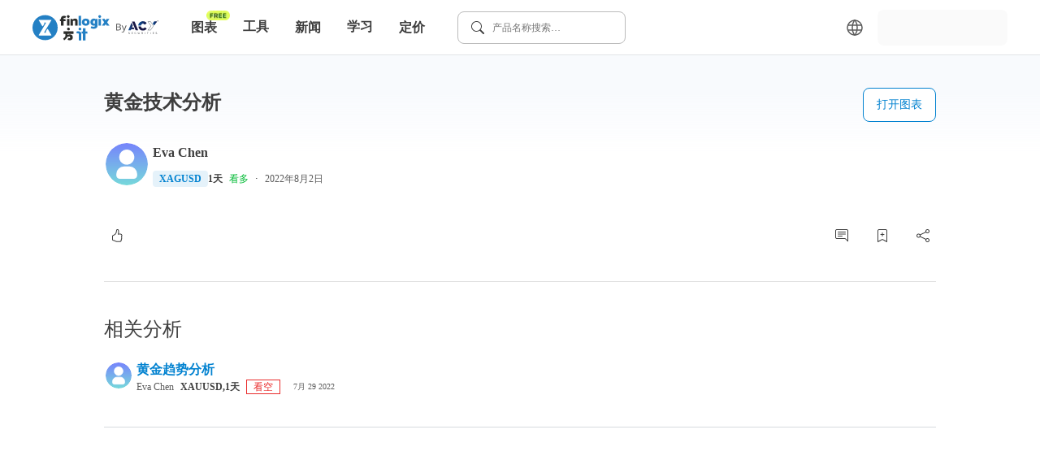

--- FILE ---
content_type: text/html; charset=utf-8
request_url: https://cn.finlogix.com/analysis/20220802/WYaENmoN
body_size: 49155
content:
<!DOCTYPE html><html dir="ltr" lang="zh"><head><meta charSet="utf-8"/><meta name="viewport" content="width=device-width, initial-scale=1, maximum-scale=1"/><title>黄金技术分析 | 来自热门交易员的交易想法和技术分析 | Finlogix 方计</title><meta name="description" content="黄金技术分析：
8月2日，黄金日内先居高震荡，如预期回撤1760-57一带，欧盘时段行情也如预期再度回弹，目前翻上1770上方，虽然保持居高，但上涨动作并不连贯，跟进动能也显得不是 | 最热门交易员的最新市场交易想法，技巧和策略，可以大大提升你的交易胜率！"/><meta property="og:type" content="website"/><meta property="og:url" content="https://cn.finlogix.com/analysis/20220802/WYaENmoN"/><meta property="og:title" content="黄金技术分析 | 来自热门交易员的交易想法和技术分析 | Finlogix 方计"/><meta property="og:description" content="黄金技术分析：
8月2日，黄金日内先居高震荡，如预期回撤1760-57一带，欧盘时段行情也如预期再度回弹，目前翻上1770上方，虽然保持居高，但上涨动作并不连贯，跟进动能也显得不是 | 最热门交易员的最新市场交易想法，技巧和策略，可以大大提升你的交易胜率！"/><meta property="og:image" content="https://storage.finlogix.com/public/image/analysis-snapshot/ma/114c29791fc54a3694296f97ad988513_s.png"/><meta name="twitter:title" content="黄金技术分析 | 来自热门交易员的交易想法和技术分析 | Finlogix 方计"/><meta name="twitter:description" content="黄金技术分析：
8月2日，黄金日内先居高震荡，如预期回撤1760-57一带，欧盘时段行情也如预期再度回弹，目前翻上1770上方，虽然保持居高，但上涨动作并不连贯，跟进动能也显得不是 | 最热门交易员的最新市场交易想法，技巧和策略，可以大大提升你的交易胜率！"/><meta name="twitter:url" content="https://cn.finlogix.com/analysis/20220802/WYaENmoN"/><meta name="twitter:image" content="https://storage.finlogix.com/public/image/analysis-snapshot/ma/114c29791fc54a3694296f97ad988513_s.png"/><meta name="twitter:card" content="summary_large_image"/><link rel="canonical" href="https://cn.finlogix.com/analysis/20220802/WYaENmoN"/><meta name="next-head-count" content="15"/><meta http-equiv="Content-Security-Policy" content="  default-src &#x27;self&#x27;;  style-src &#x27;self&#x27; &#x27;report-sample&#x27; &#x27;unsafe-inline&#x27; fonts.googleapis.com tagmanager.google.com www.googletagmanager.com;  object-src &#x27;none&#x27;;  frame-src &#x27;self&#x27; vars.hotjar.com www.googletagmanager.com https://www.youtube.com https://1253488992.vod2.myqcloud.com;  child-src &#x27;self&#x27; www.googletagmanager.com;  img-src &#x27;self&#x27; data: blob: *.google.com *.google-analytics.com fonts.gstatic.com *.hotjar.com www.googletagmanager.com *.zeroclouddev.com *.finlogix.com *.github.io https://s3.us-west-2.amazonaws.com www.notion.so aliu-zerologix-lab.s3.ap-southeast-1.amazonaws.com img.notionusercontent.com;  font-src &#x27;self&#x27; data: fonts.googleapis.com fonts.gstatic.com script.hotjar.com widget.finlogix.com;  connect-src &#x27;self&#x27; wss: *.hotjar.io *.hotjar.com *.google.com *.finlogix.com *.zerologix.com *.zeroclouddev.com *.acytest.cloud *.zerologixtesting.com *.finlogixtesting.com *.finlogixdev.com fonts.googleapis.com fonts.gstatic.com stats.g.doubleclick.net www.google-analytics.com www.googletagmanager.com https://acycn.cloud https://acyzh.cloud https://acy-cn.cloud;  manifest-src &#x27;self&#x27;;  base-uri &#x27;self&#x27;;  form-action &#x27;self&#x27;;  media-src &#x27;self&#x27; *.vod-qcloud.com;  worker-src &#x27;self&#x27;;			script-src &#x27;unsafe-eval&#x27; &#x27;self&#x27; &#x27;nonce-wYpR2SoJ6aaPUiHWVmd74w==&#x27; &#x27;report-sample&#x27; https://google-analytics.com https://googletagmanager.com https://ssl.google-analytics.com https://script.hotjar.com https://static.hotjar.com https://tagmanager.google.com https://www.google-analytics.com https://www.googletagmanager.com;		"/><link rel="icon" href="/favicon.ico"/><link rel="preload" href="/_next/static/media/1755441e3a2fa970-s.p.woff2" as="font" type="font/woff2" crossorigin="anonymous" data-next-font="size-adjust"/><link rel="preload" href="/_next/static/media/edef1a271f97a8ec-s.p.woff2" as="font" type="font/woff2" crossorigin="anonymous" data-next-font="size-adjust"/><link rel="preload" href="/_next/static/media/24f6ebe2756575bd-s.p.woff2" as="font" type="font/woff2" crossorigin="anonymous" data-next-font="size-adjust"/><link nonce="wYpR2SoJ6aaPUiHWVmd74w==" rel="preload" href="/_next/static/css/ea1fb2669e58355b.css" as="style"/><link nonce="wYpR2SoJ6aaPUiHWVmd74w==" rel="stylesheet" href="/_next/static/css/ea1fb2669e58355b.css" data-n-g=""/><noscript data-n-css="wYpR2SoJ6aaPUiHWVmd74w=="></noscript><script defer="" nonce="wYpR2SoJ6aaPUiHWVmd74w==" nomodule="" src="/_next/static/chunks/polyfills-c67a75d1b6f99dc8.js"></script><script src="/_next/static/chunks/webpack-9ec8d8377cabc11a.js" nonce="wYpR2SoJ6aaPUiHWVmd74w==" defer=""></script><script src="/_next/static/chunks/framework-4ed89e9640adfb9e.js" nonce="wYpR2SoJ6aaPUiHWVmd74w==" defer=""></script><script src="/_next/static/chunks/main-26bfa6259f640aa6.js" nonce="wYpR2SoJ6aaPUiHWVmd74w==" defer=""></script><script src="/_next/static/chunks/pages/_app-161a22f32da0bcf8.js" nonce="wYpR2SoJ6aaPUiHWVmd74w==" defer=""></script><script src="/_next/static/chunks/8102-2383a792ecd4361e.js" nonce="wYpR2SoJ6aaPUiHWVmd74w==" defer=""></script><script src="/_next/static/chunks/8100-ee68a7967581ea4e.js" nonce="wYpR2SoJ6aaPUiHWVmd74w==" defer=""></script><script src="/_next/static/chunks/5636-cba452e9395003c2.js" nonce="wYpR2SoJ6aaPUiHWVmd74w==" defer=""></script><script src="/_next/static/chunks/3062-5e7daa19fb24418d.js" nonce="wYpR2SoJ6aaPUiHWVmd74w==" defer=""></script><script src="/_next/static/chunks/5518-7f55547d5e6cd494.js" nonce="wYpR2SoJ6aaPUiHWVmd74w==" defer=""></script><script src="/_next/static/chunks/3058-e278102bb0cb0c1f.js" nonce="wYpR2SoJ6aaPUiHWVmd74w==" defer=""></script><script src="/_next/static/chunks/9041-8aa30d7618eed028.js" nonce="wYpR2SoJ6aaPUiHWVmd74w==" defer=""></script><script src="/_next/static/chunks/4996-195dfd11c064a8f7.js" nonce="wYpR2SoJ6aaPUiHWVmd74w==" defer=""></script><script src="/_next/static/chunks/2933-030a9339a2c37b65.js" nonce="wYpR2SoJ6aaPUiHWVmd74w==" defer=""></script><script src="/_next/static/chunks/4301-30dd6ec99f4916b2.js" nonce="wYpR2SoJ6aaPUiHWVmd74w==" defer=""></script><script src="/_next/static/chunks/7196-c96533e50615bcb0.js" nonce="wYpR2SoJ6aaPUiHWVmd74w==" defer=""></script><script src="/_next/static/chunks/9864-b4185d0b4ccb2ac7.js" nonce="wYpR2SoJ6aaPUiHWVmd74w==" defer=""></script><script src="/_next/static/chunks/pages/analysis/%5Bdate%5D/%5Btitle%5D-9c297ec362ecd3c2.js" nonce="wYpR2SoJ6aaPUiHWVmd74w==" defer=""></script><script src="/_next/static/Odp4Uo1sJTPamYdtniqaF/_buildManifest.js" nonce="wYpR2SoJ6aaPUiHWVmd74w==" defer=""></script><script src="/_next/static/Odp4Uo1sJTPamYdtniqaF/_ssgManifest.js" nonce="wYpR2SoJ6aaPUiHWVmd74w==" defer=""></script><style data-styled="" data-styled-version="5.3.11">.jdgjtC{width:100px;height:auto;border-radius:100%;position:relative;margin:0 auto;}/*!sc*/
data-styled.g1[id="sc-720d324-0"]{content:"jdgjtC,"}/*!sc*/
.dpONIo{display:inline-block;width:16px;height:16px;border-radius:100%;background-color:#4e94fb;margin:20px 5px;opacity:0;}/*!sc*/
.dpONIo:nth-child(1){-webkit-animation:gyRGjH 1s ease-in-out infinite;animation:gyRGjH 1s ease-in-out infinite;}/*!sc*/
.dpONIo:nth-child(2){-webkit-animation:gyRGjH 1s ease-in-out 0.33s infinite;animation:gyRGjH 1s ease-in-out 0.33s infinite;}/*!sc*/
.dpONIo:nth-child(3){-webkit-animation:gyRGjH 1s ease-in-out 0.66s infinite;animation:gyRGjH 1s ease-in-out 0.66s infinite;}/*!sc*/
data-styled.g2[id="sc-720d324-1"]{content:"dpONIo,"}/*!sc*/
.kyNHLH{display:inline-block;color:#3E3E3E;width:16px;height:16px;line-height:16px;min-width:16px;}/*!sc*/
.kyNHLH svg{width:100%;height:100%;}/*!sc*/
.gnAsmf{display:inline-block;color:#5C5C5C;width:24px;height:24px;line-height:24px;min-width:24px;}/*!sc*/
.gnAsmf svg{width:100%;height:100%;}/*!sc*/
.fWVXKJ{display:inline-block;color:#FFFFFF;width:24px;height:24px;line-height:24px;min-width:24px;}/*!sc*/
.fWVXKJ svg{width:100%;height:100%;}/*!sc*/
data-styled.g3[id="sc-9a20478e-0"]{content:"kyNHLH,gnAsmf,fWVXKJ,"}/*!sc*/
.fhkjRp{cursor:pointer;position:relative;display:-webkit-inline-box;display:-webkit-inline-flex;display:-ms-inline-flexbox;display:inline-flex;-webkit-align-items:center;-webkit-box-align:center;-ms-flex-align:center;align-items:center;-webkit-box-pack:center;-webkit-justify-content:center;-ms-flex-pack:center;justify-content:center;height:-webkit-fit-content;height:-moz-fit-content;height:fit-content;width:-webkit-fit-content;width:-moz-fit-content;width:fit-content;padding:4px;}/*!sc*/
data-styled.g4[id="sc-f6c87e48-0"]{content:"fhkjRp,"}/*!sc*/
.wpPEx{display:-webkit-box;display:-webkit-flex;display:-ms-flexbox;display:flex;}/*!sc*/
.bQJnRq{display:-webkit-box;display:-webkit-flex;display:-ms-flexbox;display:flex;-webkit-box-pack:justify;-webkit-justify-content:space-between;-ms-flex-pack:justify;justify-content:space-between;}/*!sc*/
.jXBqak{display:-webkit-box;display:-webkit-flex;display:-ms-flexbox;display:flex;-webkit-box-pack:end;-webkit-justify-content:flex-end;-ms-flex-pack:end;justify-content:flex-end;}/*!sc*/
.fkfCra{display:-webkit-box;display:-webkit-flex;display:-ms-flexbox;display:flex;-webkit-align-items:center;-webkit-box-align:center;-ms-flex-align:center;align-items:center;}/*!sc*/
.dJzLrI{display:-webkit-box;display:-webkit-flex;display:-ms-flexbox;display:flex;-webkit-flex-direction:column;-ms-flex-direction:column;flex-direction:column;margin-right:16px;}/*!sc*/
.fDqXIX{display:-webkit-box;display:-webkit-flex;display:-ms-flexbox;display:flex;-webkit-flex-direction:column;-ms-flex-direction:column;flex-direction:column;}/*!sc*/
data-styled.g12[id="sc-6175fe14-0"]{content:"wpPEx,bQJnRq,jXBqak,fkfCra,dJzLrI,fDqXIX,"}/*!sc*/
.hSARRt{display:inline-block;text-align:center;font-weight:600;font-size:12px;line-height:16px;color:#0282D0;background-color:#E5F2FA;padding:2px 8px;border-radius:4px;word-break:keep-all;white-space:nowrap;cursor:pointer;}/*!sc*/
.hSARRt:hover{background-color:#CCE6F6;color:#0268A6;}/*!sc*/
.hSARRt:active{background-color:#CCE6F6;color:#0268A6;}/*!sc*/
data-styled.g13[id="sc-5b4b2ec5-0"]{content:"hSARRt,"}/*!sc*/
.eYYlOD:not(:last-child){margin-right:8px;}/*!sc*/
data-styled.g14[id="sc-48570eb6-0"]{content:"eYYlOD,"}/*!sc*/
.gZmrPl{font-size:12px;line-height:16px;font-weight:600;}/*!sc*/
data-styled.g15[id="sc-48570eb6-1"]{content:"gZmrPl,"}/*!sc*/
.jUeVkV{color:#00BA34;}/*!sc*/
data-styled.g16[id="sc-48570eb6-2"]{content:"jUeVkV,"}/*!sc*/
.eBkeUv{color:#5C5C5C;}/*!sc*/
data-styled.g19[id="sc-48570eb6-5"]{content:"eBkeUv,"}/*!sc*/
.fofnyt{margin-right:8px !important;color:#3E3E3E;}/*!sc*/
data-styled.g22[id="sc-48570eb6-8"]{content:"fofnyt,"}/*!sc*/
html,body{padding:0;margin:0;font-size:14px;line-height:24px;font-weight:400;color:#3E3E3E;-webkit-scroll-behavior:auto;-moz-scroll-behavior:auto;-ms-scroll-behavior:auto;scroll-behavior:auto;}/*!sc*/
a,button{box-sizing:border-box;}/*!sc*/
a{color:inherit;-webkit-text-decoration:none;text-decoration:none;-webkit-transition:none;transition:none;}/*!sc*/
a:hover{color:unset;}/*!sc*/
button{all:unset;cursor:pointer;}/*!sc*/
input,select,p{all:unset;}/*!sc*/
h1,h2,h3,h4,h5,h6{all:unset;display:block;color:#3E3E3E;}/*!sc*/
h1{font-size:36px;line-height:48px;}/*!sc*/
h2{font-size:28px;line-height:40px;}/*!sc*/
h3{font-size:24px;line-height:36px;}/*!sc*/
h4{font-size:20px;line-height:28px;}/*!sc*/
h5{font-size:16px;line-height:24px;}/*!sc*/
h6{font-size:12px;line-height:16px;}/*!sc*/
*,button{box-sizing:border-box;}/*!sc*/
p{display:block;}/*!sc*/
ul{margin:0;}/*!sc*/
th{font-weight:400;}/*!sc*/
td{padding:0;margin:0;}/*!sc*/
@media (max-width:767px){.ant-picker-panels{width:320px;-webkit-flex-direction:column;-ms-flex-direction:column;flex-direction:column;}}/*!sc*/
data-styled.g24[id="sc-global-fCEyhO1"]{content:"sc-global-fCEyhO1,"}/*!sc*/
.eUdJst{position:relative;}/*!sc*/
data-styled.g37[id="sc-1d5b1520-0"]{content:"eUdJst,"}/*!sc*/
.dA-dpvj{display:none;position:absolute;width:100%;height:100%;background:rgb(255,255,255,0.5);z-index:99;}/*!sc*/
data-styled.g38[id="sc-1d5b1520-1"]{content:"dA-dpvj,"}/*!sc*/
.wyklz{z-index:9999;position:fixed;top:50%;left:50%;-webkit-transform:translate(-50%,-50%);-ms-transform:translate(-50%,-50%);transform:translate(-50%,-50%);}/*!sc*/
data-styled.g39[id="sc-1d5b1520-2"]{content:"wyklz,"}/*!sc*/
.enBTGz{display:-webkit-inline-box;display:-webkit-inline-flex;display:-ms-inline-flexbox;display:inline-flex;-webkit-flex:0 0 auto;-ms-flex:0 0 auto;flex:0 0 auto;-webkit-align-items:center;-webkit-box-align:center;-ms-flex-align:center;align-items:center;}/*!sc*/
data-styled.g47[id="sc-1ec65bde-0"]{content:"enBTGz,"}/*!sc*/
.fsxvbE{height:32px;}/*!sc*/
data-styled.g48[id="sc-1ec65bde-1"]{content:"fsxvbE,"}/*!sc*/
.lfCQDH{display:inline-block;color:#FFFFFF;font-size:12px;line-height:16px;}/*!sc*/
.lfCQDH:hover{color:#DDDDDD;}/*!sc*/
.lfCQDH:not(:last-child){margin-bottom:12px;}/*!sc*/
data-styled.g49[id="sc-8888b14c-0"]{content:"lfCQDH,"}/*!sc*/
.hwdsnA{min-width:135px;}/*!sc*/
@media (max-width:767px){.hwdsnA{min-width:unset;}}/*!sc*/
data-styled.g50[id="sc-9ad39b24-0"]{content:"hwdsnA,"}/*!sc*/
.fhPLTP{font-weight:600;margin-bottom:8px;color:#FFFFFF;}/*!sc*/
data-styled.g51[id="sc-9ad39b24-1"]{content:"fhPLTP,"}/*!sc*/
.cUmlAi{padding:24px 0 16px;}/*!sc*/
@media (max-width:1023px){.cUmlAi{padding-bottom:40px;}}/*!sc*/
data-styled.g57[id="sc-1d3e8578-0"]{content:"cUmlAi,"}/*!sc*/
.iBooMn{display:-webkit-inline-box;display:-webkit-inline-flex;display:-ms-inline-flexbox;display:inline-flex;}/*!sc*/
.iBooMn:not(:last-child){margin-right:16px;}/*!sc*/
data-styled.g58[id="sc-1d3e8578-1"]{content:"iBooMn,"}/*!sc*/
.faEzko{display:-webkit-inline-box;display:-webkit-inline-flex;display:-ms-inline-flexbox;display:inline-flex;}/*!sc*/
.faEzko:not(:last-child){margin-right:16px;}/*!sc*/
data-styled.g59[id="sc-1d3e8578-2"]{content:"faEzko,"}/*!sc*/
.tRdQB{padding:20px 40px;background-color:#1C1C1C;}/*!sc*/
data-styled.g60[id="sc-b7d28b9e-0"]{content:"tRdQB,"}/*!sc*/
@media (max-width:1023px){.bMyCpY{-webkit-flex-direction:column;-ms-flex-direction:column;flex-direction:column;}}/*!sc*/
data-styled.g61[id="sc-b7d28b9e-1"]{content:"bMyCpY,"}/*!sc*/
.fKPysS svg *{fill:#FFFFFF;}/*!sc*/
.fKPysS svg .brand-z{fill:#1C1C1C;}/*!sc*/
data-styled.g62[id="sc-b7d28b9e-2"]{content:"fKPysS,"}/*!sc*/
@media (max-width:1023px){.bQZcXu{margin-bottom:40px;}}/*!sc*/
@media (max-width:767px){.bQZcXu{-webkit-box-pack:justify;-webkit-justify-content:space-between;-ms-flex-pack:justify;justify-content:space-between;}}/*!sc*/
data-styled.g63[id="sc-b7d28b9e-3"]{content:"bQZcXu,"}/*!sc*/
.hvHfvc{color:#8C8C8C;font-size:12px;line-height:16px;margin:36px 0 16px;}/*!sc*/
data-styled.g64[id="sc-b7d28b9e-4"]{content:"hvHfvc,"}/*!sc*/
.bOpARY{color:#FFFFFF;font-size:12px;line-height:16px;}/*!sc*/
data-styled.g65[id="sc-b7d28b9e-5"]{content:"bOpARY,"}/*!sc*/
.cOKEUF{color:#FFFFFF;}/*!sc*/
@media (max-width:1023px){.cOKEUF{margin-bottom:40px;}}/*!sc*/
data-styled.g66[id="sc-b7d28b9e-6"]{content:"cOKEUF,"}/*!sc*/
.ceGorV{position:relative;display:-webkit-inline-box;display:-webkit-inline-flex;display:-ms-inline-flexbox;display:inline-flex;-webkit-flex:0 0 auto;-ms-flex:0 0 auto;flex:0 0 auto;-webkit-align-items:center;-webkit-box-align:center;-ms-flex-align:center;align-items:center;padding-right:60px;}/*!sc*/
data-styled.g67[id="sc-ff12eb71-0"]{content:"ceGorV,"}/*!sc*/
.gjgp{height:32px;}/*!sc*/
data-styled.g68[id="sc-ff12eb71-1"]{content:"gjgp,"}/*!sc*/
.cnBGcV{display:-webkit-box;display:-webkit-flex;display:-ms-flexbox;display:flex;-webkit-align-items:center;-webkit-box-align:center;-ms-flex-align:center;align-items:center;position:absolute;right:0;}/*!sc*/
data-styled.g69[id="sc-ff12eb71-2"]{content:"cnBGcV,"}/*!sc*/
.gRcGqo{position:relative;width:100%;height:100%;background-color:rgba(244,244,244,0.3);overflow:hidden;}/*!sc*/
.gRcGqo::before{content:'';position:absolute;width:100%;height:100%;background:linear-gradient( to right, rgba(255,255,255,0), rgba(244,244,244,0.7), rgba(255,255,255,0) );-webkit-transform:skewX(-45deg) translateX(-200%);-ms-transform:skewX(-45deg) translateX(-200%);transform:skewX(-45deg) translateX(-200%);-webkit-transform-origin:left bottom;-ms-transform-origin:left bottom;transform-origin:left bottom;-webkit-animation:iBHYXr 1.5s linear infinite;animation:iBHYXr 1.5s linear infinite;}/*!sc*/
data-styled.g71[id="sc-4135472b-0"]{content:"gRcGqo,"}/*!sc*/
.hXjFFM{position:relative;width:160px;height:44px;border-radius:8px;background-color:rgba(244,244,244,0.3);overflow:hidden;}/*!sc*/
data-styled.g72[id="sc-4135472b-1"]{content:"hXjFFM,"}/*!sc*/
.IhGQt{text-align:center;border-radius:8px;cursor:pointer;display:-webkit-inline-box;display:-webkit-inline-flex;display:-ms-inline-flexbox;display:inline-flex;-webkit-box-pack:center;-webkit-justify-content:center;-ms-flex-pack:center;justify-content:center;-webkit-align-items:center;-webkit-box-align:center;-ms-flex-align:center;align-items:center;padding:8px 16px;background-color:#FFFFFF;border:1px solid #0282D0;color:#0282D0;}/*!sc*/
.IhGQt:hover{color:#0282D0;}/*!sc*/
data-styled.g73[id="sc-51eeacf2-0"]{content:"IhGQt,"}/*!sc*/
.jUuTNd{position:relative;}/*!sc*/
data-styled.g77[id="sc-440804e9-0"]{content:"jUuTNd,"}/*!sc*/
.dDopZs{position:relative;}/*!sc*/
data-styled.g78[id="sc-440804e9-1"]{content:"dDopZs,"}/*!sc*/
.laWKAk{position:relative;left:2px;top:2px;border-radius:50%;width:52px;height:52px;}/*!sc*/
data-styled.g80[id="sc-440804e9-3"]{content:"laWKAk,"}/*!sc*/
.gdksVF{position:absolute;z-index:100;width:-webkit-fit-content;width:-moz-fit-content;width:fit-content;padding:8px;box-shadow: 0px 3px 16px rgba(0,0,0,0.12), 0px 5px 6px rgba(0,0,0,0.2);background-color:#FFFFFF;border-radius:8px;top:calc(100% + 10px);overflow:auto;-webkit-scrollbar-color:#BBBBBB #F4F4F4;-moz-scrollbar-color:#BBBBBB #F4F4F4;-ms-scrollbar-color:#BBBBBB #F4F4F4;scrollbar-color:#BBBBBB #F4F4F4;/*! @noflip */left:0;}/*!sc*/
.gdksVF::-webkit-scrollbar{width:4px;height:4px;}/*!sc*/
.gdksVF::-webkit-scrollbar-thumb{background:#BBBBBB;border-radius:24px;}/*!sc*/
.gdksVF::-webkit-scrollbar-track{background:#F4F4F4;}/*!sc*/
.gdksVF::-webkit-scrollbar-track{margin-block:8px;}/*!sc*/
.gdksVF *:not(hr) + *:not(hr){margin-top:2px;}/*!sc*/
data-styled.g81[id="sc-80cb1bb2-0"]{content:"gdksVF,"}/*!sc*/
.cObzlz{display:-webkit-box;display:-webkit-flex;display:-ms-flexbox;display:flex;-webkit-align-items:center;-webkit-box-align:center;-ms-flex-align:center;align-items:center;padding:8px;width:100%;border-radius:6px;cursor:pointer;color:#3E3E3E;font-size:16px;line-height:24px;}/*!sc*/
.cObzlz:hover{color:#3E3E3E;background-color:#F4F4F4;}/*!sc*/
.cObzlz:active{background-color:#DDDDDD;}/*!sc*/
data-styled.g84[id="sc-2413d41f-0-a"]{content:"cObzlz,"}/*!sc*/
.dMTaBO{position:relative;white-space:pre;font-size:16px;line-height:24px;font-weight:600;border-radius:8px;padding:8px 16px;cursor:pointer;}/*!sc*/
.dMTaBO:hover{background-color:#F4F4F4;color:#1C1C1C;}/*!sc*/
data-styled.g85[id="sc-c809c472-0"]{content:"dMTaBO,"}/*!sc*/
.dzMtHE{padding-bottom:20px;margin-bottom:-20px;}/*!sc*/
.dzMtHE .sc-c809c472-0 > div{display:none;}/*!sc*/
.dzMtHE:hover .sc-c809c472-0{background-color:#F4F4F4;color:#1C1C1C;}/*!sc*/
.dzMtHE:hover .sc-c809c472-0 > div{display:block;}/*!sc*/
data-styled.g86[id="sc-c809c472-1"]{content:"dzMtHE,"}/*!sc*/
.esBoPY{position:relative;white-space:pre;font-size:16px;line-height:24px;font-weight:600;border-radius:8px;padding:8px 16px;}/*!sc*/
.esBoPY:hover{background-color:#F4F4F4;color:#1C1C1C;}/*!sc*/
data-styled.g87[id="sc-c809c472-2"]{content:"esBoPY,"}/*!sc*/
.bfVBrY{position:absolute;top:0;right:0;-webkit-transform:translate(0,-6px);-ms-transform:translate(0,-6px);transform:translate(0,-6px);text-align:center;}/*!sc*/
data-styled.g90[id="sc-ff4efc3f-2"]{content:"bfVBrY,"}/*!sc*/
.cwEsdT{display:-webkit-inline-box;display:-webkit-inline-flex;display:-ms-inline-flexbox;display:inline-flex;-webkit-align-items:center;-webkit-box-align:center;-ms-flex-align:center;align-items:center;}/*!sc*/
data-styled.g91[id="sc-b19922f1-0"]{content:"cwEsdT,"}/*!sc*/
.kBxfQi{position:relative;display:-webkit-box;display:-webkit-flex;display:-ms-flexbox;display:flex;-webkit-align-items:center;-webkit-box-align:center;-ms-flex-align:center;align-items:center;background-color:white;width:-webkit-fit-content;width:-moz-fit-content;width:fit-content;height:-webkit-fit-content;height:-moz-fit-content;height:fit-content;padding:12px 16px;height:40px;background-color:white;cursor:pointer;border:1px solid #BBBBBB;border-radius:8px;}/*!sc*/
data-styled.g92[id="sc-6a152399-0"]{content:"kBxfQi,"}/*!sc*/
.krZWvK{font-size:12px;line-height:16px;}/*!sc*/
data-styled.g93[id="sc-6a152399-1"]{content:"krZWvK,"}/*!sc*/
.fnUSuy{margin-right:10px;}/*!sc*/
data-styled.g94[id="sc-6a152399-2"]{content:"fnUSuy,"}/*!sc*/
.ajuyx{display:-webkit-box;display:-webkit-flex;display:-ms-flexbox;display:flex;-webkit-align-items:center;-webkit-box-align:center;-ms-flex-align:center;align-items:center;-webkit-box-pack:center;-webkit-justify-content:center;-ms-flex-pack:center;justify-content:center;margin-right:16px;border:none;background:transparent;cursor:pointer;border-radius:8px;}/*!sc*/
.ajuyx:hover{color:#3E3E3E;background-color:#F4F4F4;}/*!sc*/
data-styled.g122[id="sc-d9fbf3ef-0"]{content:"ajuyx,"}/*!sc*/
.hSZJux{position:-webkit-sticky;position:sticky;top:0;z-index:99;}/*!sc*/
data-styled.g189[id="sc-da11cf01-0"]{content:"hSZJux,"}/*!sc*/
.idMsmS{height:68px;display:-webkit-box;display:-webkit-flex;display:-ms-flexbox;display:flex;-webkit-flex-wrap:nowrap;-ms-flex-wrap:nowrap;flex-wrap:nowrap;-webkit-align-items:center;-webkit-box-align:center;-ms-flex-align:center;align-items:center;padding:0 40px;border-bottom:1px solid #e2e5e7;background-color:white;}/*!sc*/
@media (max-width:1023px){.idMsmS{padding:0 16px;height:56px;}}/*!sc*/
data-styled.g190[id="sc-da11cf01-1"]{content:"idMsmS,"}/*!sc*/
.kITyYs{display:none;}/*!sc*/
@media (max-width:1023px){.kITyYs{display:inherit;}}/*!sc*/
data-styled.g191[id="sc-da11cf01-2"]{content:"kITyYs,"}/*!sc*/
.fjnNYO{-webkit-flex:0 0 auto;-ms-flex:0 0 auto;flex:0 0 auto;display:-webkit-inline-box;display:-webkit-inline-flex;display:-ms-inline-flexbox;display:inline-flex;-webkit-align-items:flex-end;-webkit-box-align:flex-end;-ms-flex-align:flex-end;align-items:flex-end;margin:0;gap:12px;}/*!sc*/
@media (max-width:1023px){.fjnNYO{margin:auto;}}/*!sc*/
data-styled.g192[id="sc-da11cf01-3"]{content:"fjnNYO,"}/*!sc*/
.lmTeUn{margin:0 24px;display:inherit;}/*!sc*/
@media (max-width:1023px){.lmTeUn{display:none;}}/*!sc*/
data-styled.g193[id="sc-da11cf01-4"]{content:"lmTeUn,"}/*!sc*/
.jFGQnz{margin-left:auto;display:-webkit-box;display:-webkit-flex;display:-ms-flexbox;display:flex;-webkit-align-items:center;-webkit-box-align:center;-ms-flex-align:center;align-items:center;-webkit-flex-wrap:nowrap;-ms-flex-wrap:nowrap;flex-wrap:nowrap;display:inherit;}/*!sc*/
@media (max-width:1023px){.jFGQnz{display:none;}}/*!sc*/
data-styled.g194[id="sc-da11cf01-5"]{content:"jFGQnz,"}/*!sc*/
.kKUGtI{margin-right:auto;display:inherit;}/*!sc*/
@media (max-width:1023px){.kKUGtI{display:none;}}/*!sc*/
data-styled.g195[id="sc-da11cf01-6"]{content:"kKUGtI,"}/*!sc*/
.ZUzWj{/*! @noflip */background:linear-gradient(180deg,#F8FAFD 6.79%,rgba(248,250,253,0) 18.27%),#FFFFFF;position:relative;padding:0 40px;overflow-anchor:auto;min-height:calc(100vh - 68px - 152px);}/*!sc*/
@media (max-width:1024px){.ZUzWj{min-height:calc( 100vh - 56px - 460px );}}/*!sc*/
@media (max-width:767px){.ZUzWj{padding:0 20px;}}/*!sc*/
data-styled.g196[id="sc-38e7b770-0"]{content:"ZUzWj,"}/*!sc*/
.jJmiUN{position:relative;max-width:1024px;width:100%;margin:0 auto;padding-bottom:120px;}/*!sc*/
data-styled.g197[id="sc-38e7b770-1"]{content:"jJmiUN,"}/*!sc*/
@-webkit-keyframes gyRGjH{0%,100%{opacity:0;}60%{opacity:40;}}/*!sc*/
@keyframes gyRGjH{0%,100%{opacity:0;}60%{opacity:40;}}/*!sc*/
data-styled.g228[id="sc-keyframes-gyRGjH"]{content:"gyRGjH,"}/*!sc*/
@-webkit-keyframes iBHYXr{from{-webkit-transform:skewX(-45deg) translateX(-200%);-ms-transform:skewX(-45deg) translateX(-200%);transform:skewX(-45deg) translateX(-200%);}to{-webkit-transform:skewX(-45deg) translateX(200%);-ms-transform:skewX(-45deg) translateX(200%);transform:skewX(-45deg) translateX(200%);}}/*!sc*/
@keyframes iBHYXr{from{-webkit-transform:skewX(-45deg) translateX(-200%);-ms-transform:skewX(-45deg) translateX(-200%);transform:skewX(-45deg) translateX(-200%);}to{-webkit-transform:skewX(-45deg) translateX(200%);-ms-transform:skewX(-45deg) translateX(200%);transform:skewX(-45deg) translateX(200%);}}/*!sc*/
data-styled.g229[id="sc-keyframes-iBHYXr"]{content:"iBHYXr,"}/*!sc*/
.hLaRyz > *:not(:last-child){margin-right:8px;}/*!sc*/
data-styled.g242[id="sc-37fdbe28-0"]{content:"hLaRyz,"}/*!sc*/
.eKRnKQ{min-width:206px;}/*!sc*/
@media (max-width:1023px){.eKRnKQ{min-width:100px;}}/*!sc*/
data-styled.g262[id="sc-7b5f7b12-0"]{content:"eKRnKQ,"}/*!sc*/
.iREsnN{-webkit-flex-shrink:0;-ms-flex-negative:0;flex-shrink:0;}/*!sc*/
@media (max-width:1023px){.iREsnN{display:none;}}/*!sc*/
data-styled.g263[id="sc-7b5f7b12-1"]{content:"iREsnN,"}/*!sc*/
.dJzrrR{margin-left:16px;}/*!sc*/
data-styled.g264[id="sc-7b5f7b12-2"]{content:"dJzrrR,"}/*!sc*/
.gXJxQs{border:none;height:1px;margin-top:8px;margin-bottom:8px;background-color:#DDDDDD;}/*!sc*/
data-styled.g477[id="sc-2611aebb-0"]{content:"gXJxQs,"}/*!sc*/
.jbMOqA{display:-webkit-inline-box;display:-webkit-inline-flex;display:-ms-inline-flexbox;display:inline-flex;-webkit-align-items:center;-webkit-box-align:center;-ms-flex-align:center;align-items:center;position:relative;}/*!sc*/
data-styled.g483[id="sc-2404ffb1-0"]{content:"jbMOqA,"}/*!sc*/
.ihSpft{font-size:16px;line-height:24px;width:-webkit-fit-content;width:-moz-fit-content;width:fit-content;height:-webkit-fit-content;height:-moz-fit-content;height:fit-content;cursor:pointer;display:-webkit-inline-box;display:-webkit-inline-flex;display:-ms-inline-flexbox;display:inline-flex;-webkit-align-items:center;-webkit-box-align:center;-ms-flex-align:center;align-items:center;-webkit-box-pack:center;-webkit-justify-content:center;-ms-flex-pack:center;justify-content:center;border-radius:30px;padding:8px;color:#1C1C1C;}/*!sc*/
.ihSpft:hover{background-color:#DDDDDD;}/*!sc*/
.ihSpft:active{background-color:#BBBBBB;}/*!sc*/
data-styled.g484[id="sc-2404ffb1-1"]{content:"ihSpft,"}/*!sc*/
.llLMv{padding:20px 24px;cursor:auto;min-width:140px;}/*!sc*/
@media (max-width:767px){.llLMv{padding:12px 16px;}}/*!sc*/
data-styled.g493[id="sc-edd8f96f-5"]{content:"llLMv,"}/*!sc*/
.jZhtsF{padding-bottom:40px;}/*!sc*/
data-styled.g504[id="sc-1e8e42db-0"]{content:"jZhtsF,"}/*!sc*/
.jLZWrI{padding-top:40px;padding-bottom:24px;}/*!sc*/
@media (max-width:1023px){.jLZWrI{-webkit-flex-direction:column;-ms-flex-direction:column;flex-direction:column;}}/*!sc*/
data-styled.g505[id="sc-1e8e42db-1"]{content:"jLZWrI,"}/*!sc*/
.irKpNz{font-weight:600;}/*!sc*/
@media (max-width:1023px){.irKpNz{margin-bottom:12px;}}/*!sc*/
data-styled.g506[id="sc-1e8e42db-2"]{content:"irKpNz,"}/*!sc*/
@media (max-width:1023px){.lnXxjS{display:none;}}/*!sc*/
data-styled.g507[id="sc-1e8e42db-3"]{content:"lnXxjS,"}/*!sc*/
.cFytNU{display:none;}/*!sc*/
@media (max-width:1023px){.cFytNU{display:block;margin-bottom:24px;width:100%;}}/*!sc*/
data-styled.g508[id="sc-1e8e42db-4"]{content:"cFytNU,"}/*!sc*/
.jPuceI{-webkit-box-pack:justify;-webkit-justify-content:space-between;-ms-flex-pack:justify;justify-content:space-between;margin-bottom:40px;}/*!sc*/
@media (max-width:1023px){.jPuceI{-webkit-flex-direction:column;-ms-flex-direction:column;flex-direction:column;margin-bottom:24px;}}/*!sc*/
data-styled.g509[id="sc-1e8e42db-5"]{content:"jPuceI,"}/*!sc*/
.dLbsbz{margin-right:8px;}/*!sc*/
data-styled.g510[id="sc-1e8e42db-6"]{content:"dLbsbz,"}/*!sc*/
@media (max-width:1023px){.iUDTUH{margin-bottom:24px;}}/*!sc*/
data-styled.g511[id="sc-1e8e42db-7"]{content:"iUDTUH,"}/*!sc*/
.iktodS{display:inline-block;font-weight:600;font-size:16px;line-height:24px;margin-bottom:8px;}/*!sc*/
.iktodS:hover{color:#0282D0;}/*!sc*/
data-styled.g512[id="sc-1e8e42db-8"]{content:"iktodS,"}/*!sc*/
.jMsEMG{margin-right:8px;font-size:12px;line-height:16px;}/*!sc*/
data-styled.g513[id="sc-1e8e42db-9"]{content:"jMsEMG,"}/*!sc*/
.cofCsE{margin:40px 0;}/*!sc*/
data-styled.g514[id="sc-1e8e42db-10"]{content:"cofCsE,"}/*!sc*/
.gBkdbJ{display:-webkit-box;display:-webkit-flex;display:-ms-flexbox;display:flex;-webkit-align-items:center;-webkit-box-align:center;-ms-flex-align:center;align-items:center;margin-top:20px;margin-bottom:40px;}/*!sc*/
.gBkdbJ > *:not(:last-child){margin-right:18px;}/*!sc*/
data-styled.g515[id="sc-1e8e42db-11"]{content:"gBkdbJ,"}/*!sc*/
</style></head><body><noscript><iframe src="https://www.googletagmanager.com/ns.html?id=GTM-TG8GG4Q" height="0" width="0" style="display:none;visibility:hidden"></iframe></noscript><div id="__next"><main class="__className_62fbb1"><div class="sc-1d5b1520-0 eUdJst"><div class="sc-1d5b1520-1 dA-dpvj"><div class="sc-1d5b1520-2 wyklz"><div class="sc-720d324-0 jdgjtC"><span class="sc-720d324-1 dpONIo"></span><span class="sc-720d324-1 dpONIo"></span><span class="sc-720d324-1 dpONIo"></span></div></div></div><div class="sc-da11cf01-0 hSZJux"><header class="sc-da11cf01-1 idMsmS"><div class="sc-da11cf01-2 kITyYs"></div><div class="sc-da11cf01-3 fjnNYO"><div class="sc-ff12eb71-0 ceGorV"><a class="sc-ff12eb71-1 gjgp" href="https://cn.finlogix.com/"><svg width="95" height="32" viewBox="0 0 95 32" xmlns="http://www.w3.org/2000/svg"><path d="M15.6553 31.411C24.117 31.411 30.9724 24.5905 30.9724 16.1718V15.8354C30.9724 7.42439 24.1093 0.596191 15.6553 0.596191H15.3171C6.85543 0.596191 0 7.42439 0 15.8354V16.1718C0 24.5905 6.85543 31.411 15.3171 31.411" fill="#2480C4"></path><path class="brand-z" d="M23.1712 24.9729C23.348 25.2787 23.0944 25.6381 22.7024 25.6381H8.27682C7.89255 25.6381 7.62356 25.2787 7.80801 24.9729L12.4423 17.1965L13.1494 16.0037L16.508 10.376C16.6924 10.0701 16.4311 9.71076 16.0391 9.71076H14.9324C14.5482 9.71076 14.2792 10.0701 14.4636 10.376L14.6558 10.6971C14.6942 10.7583 14.7172 10.8271 14.7172 10.9036C14.7172 10.9801 14.6942 11.0489 14.6558 11.11L12.8881 14.0692C12.842 14.1457 12.7728 14.2145 12.696 14.2603C12.6191 14.3062 12.5269 14.3292 12.4347 14.3292C12.3424 14.3292 12.2579 14.3062 12.1734 14.2603C12.0965 14.2145 12.0273 14.1457 11.9812 14.0692L7.79264 7.04219C7.61587 6.73633 7.86949 6.37695 8.26145 6.37695H22.6948C23.0944 6.37695 23.348 6.73633 23.1636 7.04219L18.5292 14.8185L17.8299 16.0037L14.4636 21.6467C14.2869 21.9526 14.5405 22.312 14.9324 22.312H16.0391C16.4388 22.312 16.6924 21.9526 16.508 21.6467L16.3158 21.3256C16.2774 21.2644 16.2543 21.1956 16.2543 21.1191C16.2543 21.0427 16.2774 20.9738 16.3158 20.9127L18.0758 17.9535C18.1219 17.8771 18.1911 17.8083 18.2679 17.7624C18.3448 17.7165 18.437 17.6936 18.5292 17.6936C18.6215 17.6936 18.706 17.7165 18.7905 17.7624C18.8674 17.8083 18.9366 17.8771 18.9827 17.9535L23.1712 24.9729Z" fill="white"></path><path d="M35.0299 7.92907H33.6465V5.47459H35.0299V4.7023C35.0299 3.99119 35.2143 3.38713 35.5755 2.89012C35.9444 2.3931 36.444 2.00314 37.0204 1.7661C37.6352 1.51377 38.2885 1.38379 38.9571 1.39143C39.3952 1.39908 39.8333 1.47554 40.2406 1.62082C40.7094 1.77375 41.0476 1.94197 41.2705 2.12548L40.3713 4.25117C40.0024 4.03707 39.5873 3.93002 39.1646 3.92238C39.034 3.92238 38.8957 3.93767 38.7727 3.99119C38.6497 4.04472 38.5344 4.12118 38.4499 4.22058C38.2731 4.41939 38.1809 4.69466 38.1809 5.03874V5.46694H40.4942L40.7863 7.92142H38.1809V13.4421H35.0376V7.91377L35.0299 7.92907Z" fill="#2B2C2B"></path><path d="M45.7052 2.32443C45.7052 2.54618 45.6591 2.76792 45.5745 2.96673C45.49 3.16553 45.3593 3.35669 45.1979 3.50197C45.0366 3.66255 44.8521 3.78489 44.6369 3.87664C44.4294 3.96075 44.2065 4.00663 43.976 3.99899C43.5302 3.99899 43.0998 3.81547 42.7847 3.50197C42.4696 3.18847 42.2852 2.76028 42.2852 2.31679C42.2852 2.09504 42.3236 1.86565 42.4081 1.6592C42.4927 1.45275 42.6233 1.26159 42.7847 1.10866C42.9384 0.94809 43.1229 0.818102 43.3304 0.733992C43.5379 0.649882 43.7531 0.604004 43.976 0.604004C44.4294 0.604004 44.8675 0.787517 45.1903 1.10866C45.513 1.42981 45.6975 1.86565 45.6975 2.31679L45.7052 2.32443ZM45.5668 5.13829V13.4575H42.4312V5.13065H45.5668V5.13829Z" fill="#2B2C2B"></path><path d="M51.5617 7.37828C51.3004 7.39357 51.0391 7.43945 50.7855 7.52356C50.4704 7.61532 50.1706 7.72236 49.8709 7.86V13.4495H46.7275V5.13025H48.5951L49.1485 5.98664C50.3704 5.22965 51.5079 4.85498 52.5685 4.85498C53.583 4.85498 54.3438 5.15319 54.8434 5.74196C55.3506 6.33073 55.6042 7.11066 55.6042 8.08174V13.4495H52.4609V8.3723C52.4686 8.11997 52.3994 7.86765 52.2534 7.66119C52.115 7.47003 51.8922 7.37828 51.5617 7.37828Z" fill="#2B2C2B"></path><path d="M59.7703 1.33789V13.4497H56.627V1.5367L59.7703 1.34554V1.33789Z" fill="#2480C4"></path><path d="M65.4726 13.6409C64.0661 13.6409 62.9364 13.2662 62.0833 12.5169C61.2302 11.7675 60.7998 10.6818 60.7998 9.2519C60.7998 8.34963 61.0073 7.56205 61.43 6.89682C61.8373 6.23923 62.4368 5.70399 63.1362 5.36755C63.8894 5.00817 64.7117 4.83231 65.5417 4.8476C66.4717 4.8476 67.294 5.01582 68.0088 5.3599C68.7081 5.6887 69.2922 6.22394 69.6842 6.88917C70.0915 7.56205 70.2913 8.38021 70.2913 9.34366C70.2913 10.2459 70.0838 11.0259 69.6611 11.6758C69.2461 12.3257 68.6467 12.838 67.9319 13.1439C67.1557 13.488 66.318 13.6562 65.4726 13.6486V13.6409ZM67.0404 9.33601C67.0404 8.76253 66.9097 8.2961 66.6561 7.92908C66.5408 7.75321 66.3795 7.60793 66.1873 7.51618C65.9952 7.41677 65.7877 7.37089 65.5725 7.37854C65.0883 7.37854 64.7117 7.54676 64.4427 7.87555C64.1737 8.20435 64.0354 8.66313 64.0354 9.24425C64.0354 9.81773 64.1583 10.2689 64.412 10.5977C64.6656 10.9265 65.0268 11.0947 65.5033 11.0947C65.9952 11.0947 66.3794 10.9494 66.6408 10.6512C66.9097 10.353 67.0404 9.91713 67.0327 9.32836L67.0404 9.33601Z" fill="#2480C4"></path><path d="M79.9905 13.7251C79.9982 14.398 79.7984 15.0632 79.4064 15.6214C78.9991 16.1948 78.438 16.646 77.7848 16.9289C77.0854 17.2424 76.2861 17.403 75.3792 17.403C74.895 17.403 74.2571 17.3189 73.4655 17.1583C72.6739 16.9901 72.036 16.753 71.5518 16.4472L72.5048 14.2527C72.9429 14.4821 73.4194 14.6503 73.9036 14.7573C74.3186 14.8414 74.7413 14.8873 75.164 14.8873C75.6559 14.8873 76.0632 14.7726 76.3783 14.5509C76.6934 14.3291 76.8548 14.0539 76.8548 13.7174V13.4269C76.4552 13.5721 76.0402 13.6486 75.6098 13.6486C74.3186 13.6486 73.2811 13.2816 72.4972 12.5475C71.7132 11.8135 71.3213 10.7354 71.3213 9.30548C71.3213 7.85267 71.7209 6.74395 72.5202 5.98696C73.3195 5.22997 74.3955 4.84766 75.7558 4.84766C76.5858 4.84766 77.3851 5.13822 78.0153 5.67346L78.4303 5.16116H79.9982V13.7404L79.9905 13.7251ZM76.8548 10.98V7.46271C76.5781 7.32508 76.2707 7.24861 75.9556 7.24097C75.556 7.24097 75.2178 7.42448 74.9565 7.7915C74.6952 8.15853 74.5569 8.65554 74.5569 9.28254C74.5569 9.90954 74.6875 10.3913 74.9565 10.7354C75.2255 11.0794 75.6021 11.24 76.094 11.24C76.3706 11.24 76.6319 11.1406 76.8548 10.98Z" fill="#2480C4"></path><path d="M84.4329 2.32443C84.4329 2.54618 84.3944 2.76792 84.3022 2.96673C84.2177 3.17318 84.087 3.35669 83.9256 3.50197C83.7642 3.66255 83.5798 3.78489 83.3723 3.87664C83.1648 3.96075 82.9419 4.00663 82.7113 3.99899C82.2656 3.99899 81.8352 3.81547 81.5201 3.50197C81.205 3.18847 81.0205 2.76028 81.0205 2.31679C81.0205 2.09504 81.0589 1.86565 81.1435 1.6592C81.228 1.45275 81.3587 1.26159 81.5201 1.10866C81.6738 0.94809 81.8582 0.818102 82.0657 0.733992C82.2732 0.649882 82.4884 0.604004 82.7113 0.604004C83.1648 0.604004 83.6028 0.787517 83.9256 1.10866C84.2484 1.42981 84.4329 1.86565 84.4329 2.31679V2.32443ZM84.2945 5.13829V13.4575H81.1512V5.13065H84.2945V5.13829Z" fill="#2480C4"></path><path d="M90.0887 11.6682L89.005 13.4498H85.4697L88.1981 9.31314L85.4928 5.58936L88.5285 4.87061L89.9965 7.13393L91.2723 5.13058H94.7384L91.8871 9.48136L94.7384 13.4422H91.2185L90.0964 11.6606L90.0887 11.6682Z" fill="#2480C4"></path><path d="M56.9489 24.5213V24.0931C56.9489 23.749 56.8567 23.4814 56.6799 23.275C56.5877 23.1756 56.4801 23.0991 56.3572 23.0456C56.2342 22.992 56.0958 22.9691 55.9652 22.9767C55.5425 22.9767 55.1275 23.0914 54.7586 23.3055L53.8594 21.1799C54.0746 20.9963 54.4204 20.8281 54.8892 20.6752C55.3042 20.5299 55.7346 20.4534 56.1727 20.4458C56.8336 20.4458 57.4946 20.5681 58.1094 20.8205C58.6858 21.0575 59.1854 21.4398 59.5543 21.9445C59.9155 22.4415 60.1 23.0456 60.1 23.7567V31.6477H56.9566V24.0931" fill="#2480C4"></path><path d="M60.0851 17.7238C60.0851 17.9456 60.039 18.1673 59.9544 18.3661C59.8699 18.5649 59.7392 18.7561 59.5778 18.9014C59.4164 19.062 59.232 19.1843 59.0168 19.2761C58.8093 19.3602 58.5864 19.406 58.3558 19.3984C57.9101 19.3984 57.4797 19.2149 57.1646 18.9014C56.8495 18.5879 56.665 18.1597 56.665 17.7162C56.665 17.4945 56.7035 17.2651 56.788 17.0586C56.8725 16.8522 57.0032 16.661 57.1646 16.5081C57.3183 16.3475 57.5027 16.2175 57.7103 16.1334C57.9178 16.0493 58.133 16.0034 58.3558 16.0034C58.8093 16.0034 59.2474 16.1869 59.5701 16.5081C59.8929 16.8292 60.0774 17.2651 60.0774 17.7162L60.0851 17.7238Z" fill="#2480C4"></path><path d="M67.4398 20.8054H65.1342V16.6382L61.9908 16.8905V20.8054L60.6074 20.7978V23.2523H61.9908V23.2599V31.648H65.1342V23.2599H67.7318L67.4398 20.8054Z" fill="#2480C4"></path><path d="M44.2679 19.406C44.4985 19.406 44.7137 19.3678 44.9289 19.2837C45.1441 19.1996 45.3285 19.0696 45.4823 18.909C45.6436 18.7638 45.7743 18.5726 45.8588 18.3661C45.9434 18.1597 45.9895 17.9456 45.9895 17.7238C45.9895 17.2727 45.805 16.8292 45.4823 16.5081C45.1595 16.1946 44.7214 16.0034 44.2679 16.0034C44.0451 16.0034 43.8299 16.0416 43.6147 16.1258C43.3995 16.2099 43.2227 16.3475 43.0767 16.5004C42.923 16.6534 42.7847 16.8445 42.7001 17.0586C42.6156 17.2727 42.5771 17.4868 42.5771 17.7162C42.5771 18.1597 42.7539 18.5879 43.0767 18.9014C43.3918 19.2149 43.8222 19.3984 44.2679 19.3984V19.406Z" fill="#2B2C2B"></path><path d="M50.1859 20.5381H38.3502C38.235 20.5381 38.1427 20.6298 38.1427 20.7445V23.4819C38.1427 23.5966 38.235 23.6884 38.3502 23.6884H40.4714C40.556 24.3077 40.6636 25.5617 40.5944 26.0435C40.5637 26.2652 40.433 26.7163 40.2947 26.9457C40.0795 27.3128 39.8412 27.6721 39.5569 27.9856C39.2264 28.3374 38.258 29.1326 37.8046 29.4614C37.7662 29.492 37.7585 29.5378 37.7815 29.5761L38.9036 31.5412C38.9267 31.5871 38.9805 31.6024 39.0266 31.5794C39.5953 31.2583 40.8788 30.1266 41.4167 29.5608C41.9086 29.0408 41.8548 29.0714 42.339 28.3756C42.6695 27.9015 42.5158 28.0697 42.7156 27.611C42.731 27.5651 42.7848 27.5192 42.8232 27.4963C43.146 27.3586 43.4995 27.2057 43.8454 27.091C43.8454 27.091 44.3833 26.8846 44.9213 26.8693C45.5362 26.8463 45.9665 26.8157 46.1971 27.2439C46.2816 27.4045 46.4354 27.7792 46.3969 28.1844C46.3739 28.3756 46.3278 28.5744 46.1741 28.7656C46.0895 28.8726 45.9127 29.0408 45.5669 29.0561C45.1673 29.0561 44.5908 28.9567 44.2143 28.7732C44.1758 28.7503 44.1297 28.7732 44.1067 28.8114L43.2613 30.8148C43.2459 30.8607 43.2613 30.9065 43.2997 30.9295C43.7224 31.1436 44.6523 31.4647 45.1826 31.5565C45.9512 31.6941 46.9042 31.4953 47.519 31.2353C48.1031 30.9983 48.6027 30.6083 48.9716 30.1037C49.3405 29.599 49.4788 29.2626 49.6018 28.4521C49.6018 28.4521 49.6479 27.7486 49.5557 27.221C49.4173 26.4717 49.1176 25.7376 48.5642 25.2482C47.8034 24.5677 46.835 24.3536 46.2278 24.3077C45.8743 24.2848 44.6139 24.2619 43.3996 24.7818C43.2536 24.843 43.0845 24.7436 43.0691 24.583C43.0538 24.3383 43.0307 24.0095 43.0153 23.7801C43.0153 23.7343 43.0461 23.696 43.0999 23.696H50.1935C50.3088 23.696 50.4011 23.6043 50.4011 23.4896V20.7522C50.4011 20.6375 50.3088 20.5457 50.1935 20.5457L50.1859 20.5381Z" fill="#2C2D2A"></path></svg></a><a class="sc-ff12eb71-2 cnBGcV" href="http://acy.com?finlogix=logo"><svg xmlns="http://www.w3.org/2000/svg" width="52" height="17" viewBox="0 0 52 17" fill="none"><path d="M51.9998 0.737671C51.9998 0.837978 51.9797 0.935426 51.9426 1.02714C51.9055 1.11886 51.8483 1.20198 51.7771 1.27362C51.7059 1.34241 51.6227 1.39973 51.5284 1.437C51.4371 1.47425 51.3378 1.49145 51.2375 1.49145C51.1342 1.49718 51.0349 1.48285 50.9376 1.44559C50.8434 1.41119 50.7551 1.35674 50.6809 1.28795C50.6067 1.21917 50.5495 1.13319 50.5094 1.04147C50.4693 0.946889 50.4492 0.846582 50.4492 0.746266C50.4492 0.64595 50.4693 0.545643 50.5094 0.451063C50.5495 0.356483 50.6087 0.273365 50.6809 0.204579C50.7551 0.135792 50.8404 0.0813366 50.9376 0.0469384C51.0319 0.0125501 51.1342 -0.00464881 51.2375 0.00108756C51.3378 0.00108756 51.4341 0.0154085 51.5264 0.0526749C51.6176 0.0899313 51.7029 0.144387 51.7721 0.213173C51.8433 0.28196 51.8975 0.365077 51.9376 0.456789C51.9747 0.548501 51.9947 0.645949 51.9947 0.743397L51.9998 0.737671ZM50.6578 0.737671C50.6578 0.815052 50.6689 0.892433 50.6979 0.964087C50.726 1.03574 50.7692 1.10166 50.8233 1.15612C50.8775 1.21057 50.9437 1.25643 51.0149 1.28509C51.0861 1.31376 51.1633 1.33095 51.2405 1.32808C51.3178 1.32808 51.392 1.31089 51.4602 1.28223C51.5314 1.25356 51.5946 1.2077 51.6457 1.15325C51.6979 1.09879 51.74 1.03287 51.7661 0.96122C51.7942 0.889575 51.8062 0.815052 51.8032 0.737671C51.8092 0.66028 51.7972 0.580031 51.7691 0.508377C51.743 0.433864 51.6999 0.367945 51.6487 0.310621C51.5946 0.253297 51.5314 0.207437 51.4572 0.175917C51.386 0.144387 51.3087 0.130056 51.2285 0.130056C51.1493 0.130056 51.072 0.147255 51.0008 0.175917C50.9286 0.207437 50.8634 0.253297 50.8093 0.310621C50.7551 0.367945 50.715 0.433864 50.6889 0.508377C50.6639 0.582899 50.6518 0.66028 50.6578 0.737671ZM51.1062 1.12745H50.9346V0.388003C51.0289 0.370804 51.1262 0.362209 51.2205 0.362209C51.3087 0.356483 51.4 0.373671 51.4772 0.419532C51.5003 0.43959 51.5204 0.465393 51.5314 0.491187C51.5434 0.519849 51.5484 0.548501 51.5484 0.580031C51.5484 0.623024 51.5284 0.66028 51.5003 0.69181C51.4722 0.72334 51.4341 0.743397 51.395 0.752002C51.4321 0.766333 51.4632 0.792127 51.4893 0.823647C51.5113 0.855177 51.5284 0.892433 51.5314 0.932558C51.5374 0.998486 51.5575 1.05867 51.5856 1.11886H51.4C51.3719 1.06154 51.3519 1.00134 51.3428 0.938295C51.3288 0.858045 51.2857 0.820789 51.1894 0.820789H51.1092V1.12745H51.1062ZM51.1062 0.706141H51.1894C51.2837 0.706141 51.3599 0.674611 51.3599 0.600098C51.3599 0.525575 51.3118 0.485451 51.2034 0.485451C51.1713 0.482582 51.1403 0.482582 51.1062 0.485451V0.706141Z" fill="#4F575D"></path><path d="M32.8747 1.32558C29.8478 1.32558 27.5762 3.48946 27.3164 6.34125H30.3513C30.5539 5.02568 31.5257 4.01392 32.8426 4.01392C33.8636 4.01392 34.5606 4.5184 35.1664 5.26643L37.3839 3.53823C36.4441 2.23985 35.046 1.32558 32.8747 1.32558Z" fill="url(#paint0_linear_31146_420)"></path><path d="M32.8747 1.32558C29.8478 1.32558 27.5762 3.48946 27.3164 6.34125H30.3513C30.5539 5.02568 31.5257 4.01392 32.8426 4.01392C33.8636 4.01392 34.5606 4.5184 35.1664 5.26643L37.3839 3.53823C36.4441 2.23985 35.046 1.32558 32.8747 1.32558Z" fill="url(#paint1_linear_31146_420)"></path><path d="M35.3228 8.6115C34.6859 9.39111 34.034 9.90988 32.9228 9.90988C31.6049 9.90988 30.6391 8.9268 30.4335 7.58835H27.3926C27.4869 8.96408 28.1047 10.251 29.1186 11.1853C30.1336 12.1196 31.4675 12.6298 32.8486 12.6097C35.1864 12.6097 36.5353 11.5865 37.5383 10.1993L35.3208 8.6115H35.3228Z" fill="#181745"></path><path d="M14.9766 12.2173H18.0716L18.546 11.0193H22.3762L21.4726 8.81817H19.4206L20.4295 6.28447L18.9863 2.765L14.9766 12.2144V12.2173Z" fill="url(#paint2_linear_31146_420)"></path><path d="M39.5328 11.8675L43.1565 6.8691L39.5328 1.87925H42.2358L45.751 6.8691L42.1214 11.8675H39.5328ZM38.7666 1.4866L42.673 6.8691L38.7666 12.2602H42.336L46.2254 6.89209L46.2455 6.86341L42.4424 1.48946H38.7666V1.4866Z" fill="#4F575D"></path><path d="M45.1758 3.82243L46.8096 6.10389L50.1564 1.4866H46.8647L45.1758 3.82243Z" fill="url(#paint3_linear_31146_420)"></path><path d="M45.1758 3.82243L46.8096 6.10389L50.1564 1.4866H46.8647L45.1758 3.82243Z" fill="url(#paint4_linear_31146_420)"></path><path d="M22.3282 1.51155H19.5159L19.5049 1.53734L20.9371 5.01108L20.9451 4.9881L22.5197 8.81717H22.5057L23.4113 11.0184H23.4234L23.9148 12.2164H27.0099L22.611 1.51155H22.3282Z" fill="#181745"></path><path d="M16.5318 15.9255C16.3663 15.8107 16.1777 15.7334 15.9782 15.7019C15.8809 15.6818 15.7836 15.656 15.6893 15.6245C15.6241 15.6016 15.5639 15.57 15.5098 15.5299C15.4727 15.5012 15.4436 15.464 15.4235 15.421C15.4065 15.378 15.3985 15.3321 15.3985 15.2834C15.3985 15.2376 15.4095 15.1888 15.4295 15.1459C15.4496 15.1029 15.4807 15.0656 15.5178 15.0398C15.5609 15.0054 15.6121 14.9825 15.6632 14.9653C15.7264 14.9452 15.7896 14.9366 15.8548 14.9366C15.9631 14.9366 16.0754 14.9567 16.1777 14.9911C16.2891 15.034 16.3924 15.0971 16.4836 15.1716V15.1831L16.6491 14.9596L16.6351 14.9481C16.5288 14.8621 16.4064 14.7933 16.278 14.7446C16.1376 14.6987 15.9922 14.6759 15.8468 14.6787C15.7465 14.6787 15.6462 14.693 15.5519 14.7245C15.4667 14.7532 15.3864 14.7962 15.3182 14.8535C15.252 14.908 15.1979 14.9739 15.1608 15.0512C15.1237 15.1287 15.1066 15.2146 15.1066 15.3007C15.1066 15.3866 15.1186 15.4697 15.1527 15.55C15.1838 15.6217 15.232 15.6847 15.2921 15.7334C15.3634 15.7907 15.4436 15.8337 15.5298 15.8652C15.6382 15.9054 15.7495 15.9369 15.8638 15.9598C15.9611 15.9798 16.0554 16.0085 16.1467 16.0401C16.2088 16.0602 16.266 16.0917 16.3181 16.1289C16.3553 16.1547 16.3833 16.192 16.4034 16.235C16.4204 16.2779 16.4265 16.3238 16.4265 16.3726C16.4265 16.4241 16.4174 16.4728 16.3954 16.5187C16.3723 16.5646 16.3402 16.6047 16.2981 16.6333C16.1948 16.705 16.0724 16.7422 15.9491 16.7365C15.8127 16.7365 15.6753 16.7136 15.5469 16.6591C15.4185 16.6018 15.3012 16.5216 15.2009 16.4241L15.0264 16.6305C15.2721 16.8655 15.6011 16.9916 15.941 16.9859C16.0464 16.9859 16.1496 16.9715 16.2489 16.94C16.3382 16.9113 16.4204 16.8684 16.4917 16.811C16.5639 16.7537 16.618 16.6821 16.6581 16.6018C16.6973 16.5216 16.7173 16.4327 16.7153 16.341C16.7173 16.2607 16.7033 16.1834 16.6722 16.1088C16.6401 16.0372 16.592 15.9712 16.5288 15.9226L16.5318 15.9255Z" fill="#3B3E40"></path><path d="M20.4726 15.0033V14.7339H18.876V16.9867H20.4726V16.7173H19.1448V15.9864H20.3704V15.7371H19.1448V15.0062H20.4726V15.0033Z" fill="#3B3E40"></path><path d="M28.4328 16.0214C28.4469 16.2134 28.3837 16.4026 28.2613 16.5488C28.1299 16.6634 27.9604 16.7265 27.7869 16.7265C27.6124 16.7265 27.4439 16.6634 27.3125 16.5488C27.1892 16.3997 27.126 16.2077 27.141 16.0128V14.7173H26.8662V16.0271C26.8662 16.1675 26.8863 16.3079 26.9344 16.4398C26.9715 16.5516 27.0317 16.6548 27.1149 16.7407C27.1982 16.821 27.2975 16.8841 27.4068 16.9241C27.6495 17.0044 27.9153 17.0044 28.158 16.9241C28.2693 16.887 28.3726 16.8239 28.4579 16.7407C28.5411 16.6519 28.6063 16.5488 28.6464 16.4312C28.6956 16.2936 28.7156 16.1503 28.7156 16.007V14.7173H28.4408V16.0185L28.4328 16.0214Z" fill="#3B3E40"></path><path d="M35.8304 14.709H35.5596V16.9789H35.8304V14.709Z" fill="#3B3E40"></path><path d="M42.3333 14.709H42.0615V16.9789H42.3333V14.709Z" fill="#3B3E40"></path><path d="M50.0662 15.9223C49.8997 15.8049 49.7112 15.7303 49.5116 15.6988C49.4113 15.6787 49.312 15.6501 49.2147 15.6186C49.1515 15.5956 49.0913 15.5641 49.0352 15.5239C48.9951 15.4953 48.966 15.458 48.9459 15.415C48.9289 15.372 48.9208 15.3262 48.9208 15.2775C48.9208 15.2316 48.9319 15.1858 48.9519 15.1428C48.972 15.0998 49.0061 15.0625 49.0432 15.0339C49.0863 14.9995 49.1345 14.9765 49.1856 14.9593C49.2488 14.9421 49.312 14.9307 49.3772 14.9335C49.4885 14.9335 49.5978 14.9507 49.7001 14.9909C49.8115 15.031 49.9148 15.0912 50.006 15.1686L50.0201 15.1801L50.1825 14.9565H50.1715C50.0632 14.8705 49.9428 14.8017 49.8145 14.7529C49.6771 14.7043 49.5316 14.6813 49.3862 14.6842C49.2859 14.6842 49.1836 14.6986 49.0893 14.73C49.0031 14.7587 48.9228 14.8017 48.8546 14.8591C48.7895 14.9106 48.7343 14.9794 48.7002 15.0567C48.6601 15.1342 48.643 15.2201 48.643 15.3061C48.643 15.3892 48.6581 15.4753 48.6892 15.5526C48.7203 15.6243 48.7694 15.6873 48.8286 15.736C48.9008 15.7934 48.98 15.8363 49.0663 15.8679C49.1746 15.908 49.2859 15.9396 49.4003 15.9654C49.4975 15.9853 49.5918 16.0112 49.6831 16.0427C49.7463 16.0628 49.8034 16.0943 49.8546 16.1316C49.8917 16.1573 49.9198 16.1946 49.9398 16.2376C49.9569 16.2806 49.9659 16.3264 49.9659 16.3752C49.9659 16.4268 49.9549 16.4755 49.9318 16.5213C49.9087 16.5672 49.8776 16.6074 49.8345 16.6388C49.7312 16.7105 49.6089 16.7449 49.4865 16.7392C49.3491 16.7392 49.2117 16.7163 49.0833 16.6618C48.9579 16.6045 48.8406 16.5299 48.7373 16.4383L48.7263 16.4268L48.5518 16.6331L48.5638 16.6446C48.6892 16.7593 48.8316 16.8481 48.986 16.914C49.1435 16.9713 49.312 17 49.4775 17C49.5798 17 49.6861 16.9856 49.7834 16.9541C49.8716 16.9284 49.9549 16.8825 50.0261 16.8251C50.0943 16.7707 50.1484 16.6991 50.1855 16.6216C50.2257 16.5385 50.2457 16.4469 50.2427 16.3551C50.2487 16.2749 50.2377 16.1917 50.2056 16.1173C50.1745 16.0427 50.1254 15.9768 50.0632 15.9223H50.0662Z" fill="#3B3E40"></path><path d="M45.002 16.981H46.5986V16.7116H45.2707V15.9807H46.4953V15.7314H45.2707V15.0006H46.5986V14.7311H45.002V16.981Z" fill="#3B3E40"></path><path d="M38.0254 14.9979H38.7595V16.9897H39.0313V14.9979H39.7655V14.7284H38.0254V14.9979Z" fill="#3B3E40"></path><path d="M32.6723 15.9532C32.7436 15.9188 32.8088 15.8729 32.8629 15.8155C32.9181 15.7611 32.9602 15.6952 32.9893 15.6236C33.0204 15.5433 33.0344 15.4602 33.0344 15.3742C33.0344 15.2796 33.0174 15.185 32.9772 15.1019C32.9401 15.0216 32.886 14.9471 32.8178 14.8898C32.7436 14.8297 32.6573 14.7838 32.563 14.7551C32.4547 14.7235 32.3434 14.7063 32.2321 14.7092H31.2803V16.9792H31.5541V16.0707H32.1548L32.7807 16.9649H33.1177L32.4457 16.0104C32.5229 15.999 32.6001 15.9818 32.6723 15.9532ZM32.6031 15.7066C32.552 15.7439 32.4918 15.7726 32.4317 15.7927C32.3604 15.8127 32.2832 15.8241 32.209 15.8241H31.5521V14.9672H32.223C32.3665 14.9586 32.5059 14.9988 32.6262 15.0761C32.6724 15.1134 32.7095 15.1593 32.7345 15.2137C32.7606 15.2682 32.7716 15.3255 32.7686 15.3856C32.7686 15.4487 32.7576 15.5117 32.7285 15.5691C32.7004 15.6236 32.6573 15.6722 32.6062 15.7066H32.6031Z" fill="#3B3E40"></path><path d="M24.3795 16.4247C24.2903 16.5135 24.191 16.588 24.0817 16.6482C23.9653 16.7055 23.8339 16.7313 23.7046 16.7285C23.5902 16.7285 23.4789 16.7055 23.3766 16.6596C23.2763 16.6166 23.188 16.5508 23.1128 16.4705C23.0366 16.3903 22.9794 16.2956 22.9393 16.1896C22.8962 16.0779 22.8761 15.9604 22.8761 15.8399C22.8761 15.7224 22.8962 15.6049 22.9393 15.4961C22.9794 15.3928 23.0366 15.2983 23.1128 15.2151C23.188 15.1349 23.2793 15.0689 23.3816 15.0259C23.4849 14.983 23.5932 14.9601 23.7046 14.9629C23.8359 14.9601 23.9653 14.9887 24.0817 15.046C24.1819 15.0976 24.2732 15.1636 24.3565 15.2381L24.5791 15.0632C24.525 15.0117 24.4678 14.9658 24.4076 14.9199C24.3474 14.8769 24.2822 14.8397 24.2161 14.811C24.1448 14.7795 24.0706 14.7565 23.9934 14.7422C23.9051 14.7221 23.8139 14.7135 23.7196 14.7164C23.5651 14.7164 23.4137 14.7451 23.2703 14.8053C23.1359 14.8627 23.0165 14.9457 22.9163 15.0517C22.819 15.1579 22.7448 15.2811 22.6936 15.4129C22.6384 15.5562 22.6104 15.7081 22.6104 15.86C22.6104 16.0119 22.6384 16.1638 22.6936 16.3071C22.7448 16.439 22.822 16.5622 22.9163 16.6654C23.0165 16.7685 23.1359 16.8517 23.2673 16.9062C23.4107 16.9663 23.5621 16.995 23.7166 16.9921C23.8079 16.9921 23.9021 16.9835 23.9904 16.9663C24.0676 16.9462 24.1418 16.9204 24.214 16.889C24.2853 16.8546 24.3505 16.8144 24.4136 16.7685C24.4768 16.7199 24.536 16.6682 24.5932 16.6109V16.5995L24.3765 16.4218L24.3795 16.4247Z" fill="#3B3E40"></path><path d="M6.69238 6.28638H7.82672L9.22781 9.75658C9.34816 10.06 9.45649 10.352 9.55377 10.6326C9.65005 10.9057 9.72225 11.1674 9.77039 11.4176H9.81854C9.86768 11.228 9.94391 10.9815 10.0482 10.6781C10.1525 10.3672 10.2618 10.0562 10.3742 9.74519L11.69 6.28638H12.8374L10.0482 13.2267C9.82256 13.8031 9.5297 14.262 9.16664 14.6034C8.8126 14.9447 8.32216 15.1154 7.69432 15.1154C7.50076 15.1154 7.33227 15.104 7.18684 15.0812C7.04242 15.066 6.91805 15.0471 6.81275 15.0243V14.2279C6.901 14.243 7.0063 14.2582 7.12665 14.2734C7.25603 14.2886 7.38842 14.2962 7.52482 14.2962C7.89591 14.2962 8.19278 14.1976 8.41844 14.0004C8.65213 13.8031 8.83265 13.5415 8.96203 13.2153L9.30002 12.4075L6.69238 6.28638Z" fill="#5C5C5C"></path><path d="M2.46219 4.25986C3.54135 4.25986 4.35374 4.41146 4.90134 4.71487C5.45697 5.01068 5.73378 5.53025 5.73378 6.27358C5.73378 6.75148 5.59337 7.14973 5.31154 7.46823C5.02972 7.77923 4.62352 7.9802 4.09197 8.07124V8.12811C4.45503 8.18127 4.78099 8.27981 5.06984 8.42402C5.36771 8.56813 5.6014 8.7729 5.77089 9.03833C5.93939 9.30386 6.02363 9.64895 6.02363 10.0737C6.02363 10.8094 5.75485 11.3783 5.21527 11.7803C4.68371 12.1823 3.95558 12.3833 3.02987 12.3833H0V4.25986H2.46219ZM2.67984 7.71857C3.42001 7.71857 3.92749 7.60854 4.2013 7.38858C4.4751 7.16102 4.61149 6.82733 4.61149 6.38741C4.61149 5.93989 4.443 5.62129 4.10401 5.43171C3.77404 5.23444 3.24349 5.1359 2.51135 5.1359H1.08617V7.71857H2.67984ZM1.08617 8.57193V11.5187H2.82526C3.58949 11.5187 4.12106 11.3783 4.41793 11.0977C4.71581 10.817 4.86524 10.4491 4.86524 9.99403C4.86524 9.5693 4.70778 9.22801 4.39386 8.97007C4.08797 8.70464 3.53735 8.57193 2.74002 8.57193H1.08617Z" fill="#5C5C5C"></path><defs><linearGradient id="paint0_linear_31146_420" x1="27.3164" y1="3.83344" x2="37.3809" y2="3.83344" gradientUnits="userSpaceOnUse"><stop stop-color="#0A529D"></stop><stop offset="1" stop-color="#181745"></stop></linearGradient><linearGradient id="paint1_linear_31146_420" x1="27.3164" y1="3.83344" x2="37.3809" y2="3.83344" gradientUnits="userSpaceOnUse"><stop stop-color="#0A529D"></stop><stop offset="1" stop-color="#181745"></stop></linearGradient><linearGradient id="paint2_linear_31146_420" x1="14.9766" y1="7.49111" x2="22.3732" y2="7.49111" gradientUnits="userSpaceOnUse"><stop stop-color="#0A529D"></stop><stop offset="0.61" stop-color="#233065"></stop><stop offset="1" stop-color="#181745"></stop></linearGradient><linearGradient id="paint3_linear_31146_420" x1="45.1758" y1="3.79665" x2="50.1594" y2="3.79665" gradientUnits="userSpaceOnUse"><stop stop-color="#0A529D"></stop><stop offset="1" stop-color="#181745"></stop></linearGradient><linearGradient id="paint4_linear_31146_420" x1="45.1758" y1="3.79665" x2="50.1594" y2="3.79665" gradientUnits="userSpaceOnUse"><stop stop-color="#0A529D"></stop><stop offset="1" stop-color="#181745"></stop></linearGradient></defs></svg></a></div></div><div class="sc-da11cf01-4 lmTeUn"><nav class="sc-b19922f1-0 cwEsdT"><a href="https://cn.finlogix.com/chart" class="sc-c809c472-2 esBoPY">图表<div class="sc-ff4efc3f-2 bfVBrY"><img alt="freeLabel" loading="lazy" width="29" height="12" decoding="async" data-nimg="1" style="color:transparent" srcSet="/_next/image?url=%2Fimage%2FfreeLabel.png&amp;w=32&amp;q=75 1x, /_next/image?url=%2Fimage%2FfreeLabel.png&amp;w=64&amp;q=75 2x" src="/_next/image?url=%2Fimage%2FfreeLabel.png&amp;w=64&amp;q=75"/></div></a><span class="sc-c809c472-1 dzMtHE"><span class="sc-c809c472-0 dMTaBO">工具<div class="sc-80cb1bb2-0 gdksVF"><a class="sc-2413d41f-0-a cObzlz" href="https://cn.finlogix.com/calendar">财经日历</a><a class="sc-2413d41f-0-a cObzlz" href="https://cn.finlogix.com/calendar/earnings">财报日历</a><a class="sc-2413d41f-0-a cObzlz" href="https://cn.finlogix.com/sentiment">市场情绪指标</a><a class="sc-2413d41f-0-a cObzlz" href="https://cn.finlogix.com/widgets">金融小插件</a></div></span></span><a href="https://cn.finlogix.com/news/forex" class="sc-c809c472-2 esBoPY">新闻</a><span class="sc-c809c472-1 dzMtHE"><span class="sc-c809c472-0 dMTaBO">学习<div class="sc-80cb1bb2-0 gdksVF"><a class="sc-2413d41f-0-a cObzlz" href="https://cn.finlogix.com/blog">博客</a><a class="sc-2413d41f-0-a cObzlz" href="https://cn.finlogix.com/ebook">电子书</a><a class="sc-2413d41f-0-a cObzlz" href="https://cn.finlogix.com/glossary">交易词条</a></div></span></span><a href="https://cn.finlogix.com/pricing" class="sc-c809c472-2 esBoPY">定价</a></nav></div><div class="sc-da11cf01-6 kKUGtI"><div class="sc-6a152399-0 kBxfQi"><div class="sc-6175fe14-0 wpPEx sc-6a152399-2 fnUSuy"><span class="sc-9a20478e-0 kyNHLH" color="N200"><svg width="16" height="16" viewBox="0 0 16 16" fill="currentColor" xmlns="http://www.w3.org/2000/svg"><path d="M11.7419 10.3441C12.7102 9.02279 13.1439 7.38459 12.9562 5.75725C12.7685 4.12991 11.9733 2.63344 10.7297 1.56723C9.48604 0.501022 7.88567 -0.0562959 6.24876 0.00677721C4.61184 0.0698504 3.05911 0.748663 1.90119 1.90741C0.743273 3.06615 0.0655718 4.61938 0.00366997 6.25633C-0.0582319 7.89329 0.500231 9.49326 1.56733 10.7361C2.63443 11.979 4.13147 12.7732 5.75894 12.9597C7.38641 13.1462 9.0243 12.7113 10.3449 11.7421H10.3439C10.3739 11.7821 10.4059 11.8201 10.4419 11.8571L14.2919 15.7071C14.4794 15.8947 14.7338 16.0002 14.9991 16.0003C15.2643 16.0004 15.5188 15.8951 15.7064 15.7076C15.8941 15.5201 15.9995 15.2657 15.9996 15.0005C15.9997 14.7352 15.8944 14.4807 15.7069 14.2931L11.8569 10.4431C11.8212 10.4069 11.7827 10.3735 11.7419 10.3431V10.3441ZM11.9999 6.5001C11.9999 7.22237 11.8577 7.93757 11.5813 8.60486C11.3049 9.27215 10.8997 9.87847 10.389 10.3892C9.87829 10.8999 9.27197 11.305 8.60468 11.5814C7.93739 11.8578 7.22219 12.0001 6.49992 12.0001C5.77765 12.0001 5.06245 11.8578 4.39516 11.5814C3.72787 11.305 3.12156 10.8999 2.61083 10.3892C2.10011 9.87847 1.69498 9.27215 1.41858 8.60486C1.14218 7.93757 0.999921 7.22237 0.999921 6.5001C0.999921 5.04141 1.57938 3.64246 2.61083 2.61101C3.64228 1.57956 5.04123 1.0001 6.49992 1.0001C7.95861 1.0001 9.35756 1.57956 10.389 2.61101C11.4205 3.64246 11.9999 5.04141 11.9999 6.5001Z" fill="currentColor"></path></svg></span></div><input placeholder="产品名称搜索…" class="sc-6a152399-1 krZWvK"/></div></div><div class="sc-da11cf01-5 jFGQnz"><button class="sc-d9fbf3ef-0 ajuyx"><span class="sc-9a20478e-0 gnAsmf" color="N300"><svg width="16" height="16" viewBox="0 0 16 16" fill="none" xmlns="http://www.w3.org/2000/svg"><path d="M2 8C2 8.78793 2.15519 9.56815 2.45672 10.2961C2.75825 11.0241 3.20021 11.6855 3.75736 12.2426C4.31451 12.7998 4.97595 13.2417 5.7039 13.5433C6.43185 13.8448 7.21207 14 8 14C8.78793 14 9.56815 13.8448 10.2961 13.5433C11.0241 13.2417 11.6855 12.7998 12.2426 12.2426C12.7998 11.6855 13.2417 11.0241 13.5433 10.2961C13.8448 9.56815 14 8.78793 14 8C14 6.4087 13.3679 4.88258 12.2426 3.75736C11.1174 2.63214 9.5913 2 8 2C6.4087 2 4.88258 2.63214 3.75736 3.75736C2.63214 4.88258 2 6.4087 2 8Z" stroke="currentColor" stroke-linecap="round" stroke-linejoin="round"></path><path d="M2.3999 6H13.5999" stroke="currentColor" stroke-linecap="round" stroke-linejoin="round"></path><path d="M2.3999 10H13.5999" stroke="currentColor" stroke-linecap="round" stroke-linejoin="round"></path><path d="M7.66677 2C6.54367 3.79974 5.94824 5.87858 5.94824 8C5.94824 10.1214 6.54367 12.2003 7.66677 14" stroke="currentColor" stroke-linecap="round" stroke-linejoin="round"></path><path d="M8.33325 2C9.45636 3.79974 10.0518 5.87858 10.0518 8C10.0518 10.1214 9.45636 12.2003 8.33325 14" stroke="currentColor" stroke-linecap="round" stroke-linejoin="round"></path></svg></span></button><div width="160px" height="44px" class="sc-4135472b-1 hXjFFM"><div class="sc-4135472b-0 gRcGqo"></div></div></div><div class="sc-da11cf01-2 kITyYs"><button class="sc-f6c87e48-0 fhkjRp" aria-label="search symbol modal button"><span class="sc-9a20478e-0 kyNHLH" color="N200"><svg width="16" height="16" viewBox="0 0 16 16" fill="currentColor" xmlns="http://www.w3.org/2000/svg"><path d="M7.01084 14.1849C6.12778 14.1849 5.26532 14.0199 4.44566 13.6943C3.57152 13.3471 2.78534 12.8315 2.10873 12.1622C1.43232 11.493 0.905495 10.7093 0.542919 9.83283C0.193023 8.98683 0.0105464 8.09094 0.000441842 7.1702C-0.00966273 6.24946 0.153595 5.34976 0.485065 4.49614C0.828423 3.61207 1.33821 2.81697 1.99996 2.13268C2.66171 1.44858 3.43659 0.915777 4.30321 0.549084C5.13971 0.195215 6.02554 0.0106662 6.93594 0.000446859C7.84595 -0.00977245 8.73595 0.15534 9.57998 0.490573C10.4541 0.837829 11.2403 1.3534 11.9169 2.02267C12.5933 2.69193 13.1201 3.47561 13.4827 4.35187C13.8326 5.19787 14.0151 6.09376 14.0252 7.0145C14.0351 7.93524 13.872 8.83494 13.5406 9.68856C13.1972 10.5726 12.6874 11.3677 12.0257 12.052C11.3639 12.7361 10.589 13.2689 9.72243 13.6356C8.88593 13.9895 8.0001 14.174 7.08969 14.1843C7.06334 14.1847 7.03719 14.1849 7.01084 14.1849ZM7.01341 1.4041C5.55162 1.4041 4.09101 1.97498 2.99041 3.11253C0.820498 5.35557 0.859727 8.96599 3.07758 11.1605C4.15204 12.2235 5.57163 12.7996 7.07444 12.7832C8.57744 12.7666 9.98396 12.159 11.0352 11.0724C12.0863 9.98572 12.6561 8.55021 12.6397 7.03013C12.6232 5.51006 12.0223 4.08757 10.9481 3.02456C9.85498 1.94312 8.4336 1.4041 7.01341 1.4041Z" fill="currentColor"></path><path d="M2.9916 9.09927C2.72531 9.09927 2.48736 8.90971 2.43327 8.63559C2.25317 7.72467 2.31539 6.75524 2.61298 5.8323C2.90858 4.91576 3.43184 4.05995 4.12628 3.35742C4.34898 3.1322 4.70977 3.1322 4.93247 3.35722C5.15517 3.58225 5.15517 3.94734 4.93267 4.17256C3.7748 5.34397 3.25848 6.92777 3.55131 8.40937C3.61313 8.72155 3.41282 9.02533 3.10414 9.08785C3.06629 9.09566 3.02865 9.09927 2.9916 9.09927Z" fill="#4E94FB"></path><path d="M15.3073 16.0003C15.1326 16.0003 14.9578 15.9338 14.8229 15.8005L11.2851 12.2999C11.0117 12.0294 11.007 11.5857 11.2744 11.3092C11.5419 11.0327 11.9806 11.0279 12.254 11.2984L15.7918 14.799C16.0652 15.0695 16.0699 15.5132 15.8025 15.7897C15.738 15.8564 15.661 15.9094 15.5759 15.9456C15.4909 15.9818 15.3996 16.0004 15.3073 16.0003Z" fill="currentColor"></path></svg></span></button></div></header></div><div class="sc-38e7b770-0 ZUzWj"><div class="sc-38e7b770-1 jJmiUN"><div class="sc-1e8e42db-0 jZhtsF"><div class="sc-6175fe14-0 bQJnRq sc-1e8e42db-1 jLZWrI"><h3 class="sc-1e8e42db-2 irKpNz">黄金技术分析</h3><div class="sc-6175fe14-0 jXBqak sc-7b5f7b12-0 eKRnKQ sc-1e8e42db-3 lnXxjS"><a target="_blank" class="sc-51eeacf2-0 IhGQt sc-7b5f7b12-1 iREsnN" href="https://cn.finlogix.com/chart?symbol=XAGUSD"><span>打开图表</span></a></div></div><div class="sc-6175fe14-0 wpPEx sc-1e8e42db-5 jPuceI"><div class="sc-6175fe14-0 fkfCra sc-1e8e42db-7 iUDTUH"><a href="https://cn.finlogix.com/profile/evachen5158" class="sc-1e8e42db-6 dLbsbz"><div class="sc-440804e9-0 jUuTNd"><div aria-describedby=":Ril56:" class="sc-440804e9-1 dDopZs"><img src="/image/defaultAvatar.svg" class="sc-440804e9-3 laWKAk"/></div></div></a><div><a href="https://cn.finlogix.com/profile/evachen5158" class="sc-1e8e42db-8 iktodS">Eva Chen</a><div class="sc-6175fe14-0 fkfCra"><span class="sc-5b4b2ec5-0 hSARRt" aria-label="tickerNameTag">XAGUSD</span><label class="sc-48570eb6-0 sc-48570eb6-1 eYYlOD gZmrPl">1天</label><div class="sc-37fdbe28-0 hLaRyz sc-1e8e42db-9 jMsEMG"><label value="long" class="sc-48570eb6-2 jUeVkV">看多</label></div><span class="sc-48570eb6-8 fofnyt">·</span><h6 class="sc-48570eb6-5 eBkeUv">2022年8月2日</h6></div></div></div></div><div class="sc-1e8e42db-11 gBkdbJ"><div aria-label="like-button" class="sc-2404ffb1-0 jbMOqA"><button class="sc-2404ffb1-1 ihSpft"><span class="sc-9a20478e-0 kyNHLH" color="N200"><svg width="16" height="16" viewBox="0 0 16 16" xmlns="http://www.w3.org/2000/svg"><path d="M8.864 0.0459927C7.908 -0.193007 7.02 0.529993 6.956 1.46599C6.884 2.51699 6.726 3.48199 6.528 4.05599C6.403 4.41599 6.049 5.06899 5.488 5.69499C4.931 6.31799 4.206 6.87299 3.357 7.10499C2.685 7.28799 2 7.86999 2 8.71999V12.721C2 13.566 2.682 14.185 3.448 14.266C4.518 14.38 5.012 14.681 5.516 14.989L5.564 15.019C5.836 15.184 6.142 15.367 6.534 15.503C6.931 15.639 7.395 15.72 8 15.72H11.5C12.437 15.72 13.099 15.243 13.434 14.656C13.5959 14.379 13.6834 14.0648 13.688 13.744C13.688 13.592 13.665 13.432 13.611 13.28C13.812 13.017 13.991 12.702 14.099 12.379C14.209 12.049 14.271 11.617 14.103 11.23C14.172 11.1 14.223 10.961 14.262 10.827C14.339 10.557 14.375 10.259 14.375 9.96999C14.375 9.68199 14.339 9.38499 14.262 9.11399C14.227 8.98941 14.1808 8.86825 14.124 8.75199C14.2991 8.50287 14.4118 8.2153 14.4525 7.91353C14.4932 7.61176 14.4608 7.30462 14.358 7.01799C14.152 6.42599 13.676 5.91799 13.158 5.74599C12.311 5.46399 11.355 5.46999 10.642 5.53499C10.494 5.54831 10.3463 5.56498 10.199 5.58499C10.5459 4.09938 10.5246 2.55151 10.137 1.07599C10.0696 0.839582 9.94019 0.625478 9.76228 0.455822C9.58436 0.286167 9.36435 0.16712 9.125 0.110993L8.864 0.0459927ZM11.5 14.721H8C7.49 14.721 7.137 14.652 6.86 14.557C6.579 14.46 6.354 14.329 6.084 14.164L6.044 14.14C5.489 13.801 4.846 13.409 3.554 13.272C3.221 13.236 3 12.982 3 12.722V8.71999C3 8.46599 3.226 8.17699 3.62 8.06999C4.715 7.76999 5.597 7.07399 6.234 6.36199C6.869 5.65199 7.298 4.88699 7.472 4.38399C7.715 3.68399 7.879 2.61599 7.954 1.53399C7.979 1.17199 8.314 0.939993 8.621 1.01599L8.883 1.08199C9.043 1.12199 9.141 1.22499 9.171 1.33699C9.57938 2.89301 9.52903 4.53394 9.026 6.06199C8.99753 6.14698 8.99242 6.23806 9.01122 6.32569C9.03002 6.41333 9.07203 6.4943 9.13285 6.56014C9.19368 6.62597 9.27108 6.67424 9.35695 6.6999C9.44283 6.72556 9.53403 6.72766 9.621 6.70599L9.624 6.70499L9.638 6.70199L9.696 6.68799C10.038 6.61538 10.3839 6.56295 10.732 6.53099C11.395 6.47099 12.189 6.47699 12.842 6.69499C13.017 6.75299 13.292 6.99499 13.412 7.34499C13.519 7.65299 13.499 8.01499 13.146 8.36699L12.793 8.71999L13.146 9.07399C13.189 9.11699 13.251 9.21499 13.3 9.38899C13.348 9.55599 13.375 9.75899 13.375 9.96999C13.375 10.182 13.348 10.384 13.3 10.552C13.25 10.726 13.189 10.824 13.146 10.867L12.793 11.22L13.146 11.574C13.193 11.621 13.255 11.751 13.151 12.062C13.0426 12.3636 12.8704 12.6382 12.646 12.867L12.293 13.22L12.646 13.574C12.652 13.579 12.687 13.624 12.687 13.744C12.6826 13.8907 12.6409 14.0338 12.566 14.16C12.401 14.448 12.063 14.72 11.5 14.72V14.721Z" fill="currentColor"></path></svg></span></button></div><div style="margin-left:auto" class="sc-2404ffb1-0 jbMOqA"><button class="sc-2404ffb1-1 ihSpft"><span class="sc-9a20478e-0 kyNHLH" color="N200"><svg width="16" height="16" viewBox="0 0 16 16" xmlns="http://www.w3.org/2000/svg"><path d="M2 1C1.73478 1 1.48043 1.10536 1.29289 1.29289C1.10536 1.48043 1 1.73478 1 2V10C1 10.2652 1.10536 10.5196 1.29289 10.7071C1.48043 10.8946 1.73478 11 2 11H11.586C12.1164 11.0001 12.625 11.2109 13 11.586L15 13.586V2C15 1.73478 14.8946 1.48043 14.7071 1.29289C14.5196 1.10536 14.2652 1 14 1H2ZM14 0C14.5304 0 15.0391 0.210714 15.4142 0.585786C15.7893 0.960859 16 1.46957 16 2V14.793C16 14.8919 15.9706 14.9886 15.9156 15.0709C15.8606 15.1531 15.7824 15.2172 15.691 15.255C15.5996 15.2928 15.499 15.3026 15.402 15.2832C15.3049 15.2638 15.2159 15.216 15.146 15.146L12.293 12.293C12.1055 12.1055 11.8512 12.0001 11.586 12H2C1.46957 12 0.960859 11.7893 0.585786 11.4142C0.210714 11.0391 0 10.5304 0 10V2C0 1.46957 0.210714 0.960859 0.585786 0.585786C0.960859 0.210714 1.46957 0 2 0L14 0Z" fill="currentColor"></path><path d="M3 3.5C3 3.36739 3.05268 3.24021 3.14645 3.14645C3.24021 3.05268 3.36739 3 3.5 3H12.5C12.6326 3 12.7598 3.05268 12.8536 3.14645C12.9473 3.24021 13 3.36739 13 3.5C13 3.63261 12.9473 3.75979 12.8536 3.85355C12.7598 3.94732 12.6326 4 12.5 4H3.5C3.36739 4 3.24021 3.94732 3.14645 3.85355C3.05268 3.75979 3 3.63261 3 3.5ZM3 6C3 5.86739 3.05268 5.74021 3.14645 5.64645C3.24021 5.55268 3.36739 5.5 3.5 5.5H12.5C12.6326 5.5 12.7598 5.55268 12.8536 5.64645C12.9473 5.74021 13 5.86739 13 6C13 6.13261 12.9473 6.25979 12.8536 6.35355C12.7598 6.44732 12.6326 6.5 12.5 6.5H3.5C3.36739 6.5 3.24021 6.44732 3.14645 6.35355C3.05268 6.25979 3 6.13261 3 6ZM3 8.5C3 8.36739 3.05268 8.24021 3.14645 8.14645C3.24021 8.05268 3.36739 8 3.5 8H8.5C8.63261 8 8.75979 8.05268 8.85355 8.14645C8.94732 8.24021 9 8.36739 9 8.5C9 8.63261 8.94732 8.75979 8.85355 8.85355C8.75979 8.94732 8.63261 9 8.5 9H3.5C3.36739 9 3.24021 8.94732 3.14645 8.85355C3.05268 8.75979 3 8.63261 3 8.5Z" fill="currentColor"></path></svg></span></button></div><div aria-label="faviorite-button" class="sc-2404ffb1-0 jbMOqA"><button class="sc-2404ffb1-1 ihSpft"><span class="sc-9a20478e-0 kyNHLH" color="N200"><svg width="16" height="16" viewBox="0 0 16 16" xmlns="http://www.w3.org/2000/svg"><path d="M2 2C2 1.46957 2.21071 0.960859 2.58579 0.585786C2.96086 0.210714 3.46957 0 4 0L12 0C12.5304 0 13.0391 0.210714 13.4142 0.585786C13.7893 0.960859 14 1.46957 14 2V15.5C14 15.5904 13.9754 15.6792 13.9289 15.7568C13.8824 15.8343 13.8157 15.8979 13.736 15.9405C13.6563 15.9832 13.5664 16.0035 13.4761 15.9992C13.3858 15.9948 13.2983 15.9661 13.223 15.916L8 13.101L2.777 15.916C2.70171 15.9661 2.61423 15.9948 2.52389 15.9992C2.43355 16.0035 2.34373 15.9832 2.264 15.9405C2.18427 15.8979 2.1176 15.8343 2.07111 15.7568C2.02462 15.6792 2.00005 15.5904 2 15.5V2ZM4 1C3.73478 1 3.48043 1.10536 3.29289 1.29289C3.10536 1.48043 3 1.73478 3 2V14.566L7.723 12.084C7.80506 12.0294 7.90143 12.0003 8 12.0003C8.09857 12.0003 8.19494 12.0294 8.277 12.084L13 14.566V2C13 1.73478 12.8946 1.48043 12.7071 1.29289C12.5196 1.10536 12.2652 1 12 1H4Z" fill="currentColor"></path><path d="M8 4C8.13261 4 8.25979 4.05268 8.35355 4.14645C8.44732 4.24021 8.5 4.36739 8.5 4.5V6H10C10.1326 6 10.2598 6.05268 10.3536 6.14645C10.4473 6.24021 10.5 6.36739 10.5 6.5C10.5 6.63261 10.4473 6.75979 10.3536 6.85355C10.2598 6.94732 10.1326 7 10 7H8.5V8.5C8.5 8.63261 8.44732 8.75979 8.35355 8.85355C8.25979 8.94732 8.13261 9 8 9C7.86739 9 7.74021 8.94732 7.64645 8.85355C7.55268 8.75979 7.5 8.63261 7.5 8.5V7H6C5.86739 7 5.74021 6.94732 5.64645 6.85355C5.55268 6.75979 5.5 6.63261 5.5 6.5C5.5 6.36739 5.55268 6.24021 5.64645 6.14645C5.74021 6.05268 5.86739 6 6 6H7.5V4.5C7.5 4.36739 7.55268 4.24021 7.64645 4.14645C7.74021 4.05268 7.86739 4 8 4Z" fill="currentColor"></path></svg></span></button></div><div aria-label="share-button" class="sc-2404ffb1-0 jbMOqA"><button class="sc-2404ffb1-1 ihSpft"><span class="sc-9a20478e-0 kyNHLH" color="N200"><svg width="16" height="16" viewBox="0 0 16 16" xmlns="http://www.w3.org/2000/svg"><path d="M13.5 1.00001C13.1022 1.00001 12.7206 1.15804 12.4393 1.43935C12.158 1.72065 12 2.10218 12 2.50001C12 2.89783 12.158 3.27936 12.4393 3.56067C12.7206 3.84197 13.1022 4.00001 13.5 4.00001C13.8978 4.00001 14.2794 3.84197 14.5607 3.56067C14.842 3.27936 15 2.89783 15 2.50001C15 2.10218 14.842 1.72065 14.5607 1.43935C14.2794 1.15804 13.8978 1.00001 13.5 1.00001ZM11 2.50001C10.9999 1.91344 11.2061 1.34552 11.5825 0.89562C11.9588 0.445715 12.4814 0.142472 13.0588 0.038946C13.6361 -0.0645804 14.2315 0.0382022 14.7407 0.329311C15.25 0.62042 15.6406 1.08132 15.8444 1.63137C16.0481 2.18142 16.0519 2.78559 15.8552 3.33818C15.6585 3.89077 15.2737 4.3566 14.7682 4.65415C14.2627 4.95171 13.6687 5.06204 13.0901 4.96586C12.5114 4.86968 11.985 4.5731 11.603 4.12801L4.885 7.24801C5.03944 7.73745 5.03944 8.26257 4.885 8.75201L11.603 11.872C12.0068 11.4023 12.5707 11.0993 13.1852 11.0217C13.7997 10.944 14.4212 11.0973 14.9292 11.4517C15.4372 11.8061 15.7955 12.3366 15.9347 12.9401C16.0739 13.5437 15.984 14.1775 15.6826 14.7186C15.3811 15.2597 14.8896 15.6696 14.3031 15.869C13.7166 16.0683 13.077 16.0428 12.5083 15.7974C11.9395 15.552 11.4821 15.1043 11.2247 14.5409C10.9673 13.9775 10.9282 13.3386 11.115 12.748L4.397 9.62801C4.06443 10.0156 3.62115 10.292 3.12678 10.4201C2.63241 10.5482 2.11066 10.5218 1.63174 10.3445C1.15281 10.1672 0.739674 9.84744 0.447906 9.4283C0.156137 9.00915 -0.000267029 8.5107 -0.000267029 8.00001C-0.000267029 7.48931 0.156137 6.99087 0.447906 6.57172C0.739674 6.15258 1.15281 5.83284 1.63174 5.65553C2.11066 5.47822 2.63241 5.45183 3.12678 5.57992C3.62115 5.70801 4.06443 5.98444 4.397 6.37201L11.115 3.25201C11.0385 3.00868 10.9997 2.75507 11 2.50001ZM2.5 6.50001C2.10217 6.50001 1.72064 6.65804 1.43934 6.93935C1.15803 7.22065 0.999999 7.60218 0.999999 8.00001C0.999999 8.39783 1.15803 8.77936 1.43934 9.06067C1.72064 9.34197 2.10217 9.50001 2.5 9.50001C2.89782 9.50001 3.27935 9.34197 3.56066 9.06067C3.84196 8.77936 4 8.39783 4 8.00001C4 7.60218 3.84196 7.22065 3.56066 6.93935C3.27935 6.65804 2.89782 6.50001 2.5 6.50001ZM13.5 12C13.1022 12 12.7206 12.158 12.4393 12.4393C12.158 12.7207 12 13.1022 12 13.5C12 13.8978 12.158 14.2794 12.4393 14.5607C12.7206 14.842 13.1022 15 13.5 15C13.8978 15 14.2794 14.842 14.5607 14.5607C14.842 14.2794 15 13.8978 15 13.5C15 13.1022 14.842 12.7207 14.5607 12.4393C14.2794 12.158 13.8978 12 13.5 12Z" fill="currentColor"></path></svg></span></button></div></div><hr class="sc-2611aebb-0 sc-1e8e42db-10 gXJxQs cofCsE"/><div id="comment"></div></div></div></div><footer class="sc-b7d28b9e-0 tRdQB"><div class="sc-6175fe14-0 bQJnRq sc-b7d28b9e-1 bMyCpY"><div class="brand-block"><div class="sc-6175fe14-0 wpPEx sc-b7d28b9e-2 fKPysS"><div class="sc-1ec65bde-0 enBTGz"><a class="sc-1ec65bde-1 fsxvbE" href="https://cn.finlogix.com/"><svg width="95" height="32" viewBox="0 0 95 32" xmlns="http://www.w3.org/2000/svg"><path d="M15.6553 31.411C24.117 31.411 30.9724 24.5905 30.9724 16.1718V15.8354C30.9724 7.42439 24.1093 0.596191 15.6553 0.596191H15.3171C6.85543 0.596191 0 7.42439 0 15.8354V16.1718C0 24.5905 6.85543 31.411 15.3171 31.411" fill="#2480C4"></path><path class="brand-z" d="M23.1712 24.9729C23.348 25.2787 23.0944 25.6381 22.7024 25.6381H8.27682C7.89255 25.6381 7.62356 25.2787 7.80801 24.9729L12.4423 17.1965L13.1494 16.0037L16.508 10.376C16.6924 10.0701 16.4311 9.71076 16.0391 9.71076H14.9324C14.5482 9.71076 14.2792 10.0701 14.4636 10.376L14.6558 10.6971C14.6942 10.7583 14.7172 10.8271 14.7172 10.9036C14.7172 10.9801 14.6942 11.0489 14.6558 11.11L12.8881 14.0692C12.842 14.1457 12.7728 14.2145 12.696 14.2603C12.6191 14.3062 12.5269 14.3292 12.4347 14.3292C12.3424 14.3292 12.2579 14.3062 12.1734 14.2603C12.0965 14.2145 12.0273 14.1457 11.9812 14.0692L7.79264 7.04219C7.61587 6.73633 7.86949 6.37695 8.26145 6.37695H22.6948C23.0944 6.37695 23.348 6.73633 23.1636 7.04219L18.5292 14.8185L17.8299 16.0037L14.4636 21.6467C14.2869 21.9526 14.5405 22.312 14.9324 22.312H16.0391C16.4388 22.312 16.6924 21.9526 16.508 21.6467L16.3158 21.3256C16.2774 21.2644 16.2543 21.1956 16.2543 21.1191C16.2543 21.0427 16.2774 20.9738 16.3158 20.9127L18.0758 17.9535C18.1219 17.8771 18.1911 17.8083 18.2679 17.7624C18.3448 17.7165 18.437 17.6936 18.5292 17.6936C18.6215 17.6936 18.706 17.7165 18.7905 17.7624C18.8674 17.8083 18.9366 17.8771 18.9827 17.9535L23.1712 24.9729Z" fill="white"></path><path d="M35.0299 7.92907H33.6465V5.47459H35.0299V4.7023C35.0299 3.99119 35.2143 3.38713 35.5755 2.89012C35.9444 2.3931 36.444 2.00314 37.0204 1.7661C37.6352 1.51377 38.2885 1.38379 38.9571 1.39143C39.3952 1.39908 39.8333 1.47554 40.2406 1.62082C40.7094 1.77375 41.0476 1.94197 41.2705 2.12548L40.3713 4.25117C40.0024 4.03707 39.5873 3.93002 39.1646 3.92238C39.034 3.92238 38.8957 3.93767 38.7727 3.99119C38.6497 4.04472 38.5344 4.12118 38.4499 4.22058C38.2731 4.41939 38.1809 4.69466 38.1809 5.03874V5.46694H40.4942L40.7863 7.92142H38.1809V13.4421H35.0376V7.91377L35.0299 7.92907Z" fill="#2B2C2B"></path><path d="M45.7052 2.32443C45.7052 2.54618 45.6591 2.76792 45.5745 2.96673C45.49 3.16553 45.3593 3.35669 45.1979 3.50197C45.0366 3.66255 44.8521 3.78489 44.6369 3.87664C44.4294 3.96075 44.2065 4.00663 43.976 3.99899C43.5302 3.99899 43.0998 3.81547 42.7847 3.50197C42.4696 3.18847 42.2852 2.76028 42.2852 2.31679C42.2852 2.09504 42.3236 1.86565 42.4081 1.6592C42.4927 1.45275 42.6233 1.26159 42.7847 1.10866C42.9384 0.94809 43.1229 0.818102 43.3304 0.733992C43.5379 0.649882 43.7531 0.604004 43.976 0.604004C44.4294 0.604004 44.8675 0.787517 45.1903 1.10866C45.513 1.42981 45.6975 1.86565 45.6975 2.31679L45.7052 2.32443ZM45.5668 5.13829V13.4575H42.4312V5.13065H45.5668V5.13829Z" fill="#2B2C2B"></path><path d="M51.5617 7.37828C51.3004 7.39357 51.0391 7.43945 50.7855 7.52356C50.4704 7.61532 50.1706 7.72236 49.8709 7.86V13.4495H46.7275V5.13025H48.5951L49.1485 5.98664C50.3704 5.22965 51.5079 4.85498 52.5685 4.85498C53.583 4.85498 54.3438 5.15319 54.8434 5.74196C55.3506 6.33073 55.6042 7.11066 55.6042 8.08174V13.4495H52.4609V8.3723C52.4686 8.11997 52.3994 7.86765 52.2534 7.66119C52.115 7.47003 51.8922 7.37828 51.5617 7.37828Z" fill="#2B2C2B"></path><path d="M59.7703 1.33789V13.4497H56.627V1.5367L59.7703 1.34554V1.33789Z" fill="#2480C4"></path><path d="M65.4726 13.6409C64.0661 13.6409 62.9364 13.2662 62.0833 12.5169C61.2302 11.7675 60.7998 10.6818 60.7998 9.2519C60.7998 8.34963 61.0073 7.56205 61.43 6.89682C61.8373 6.23923 62.4368 5.70399 63.1362 5.36755C63.8894 5.00817 64.7117 4.83231 65.5417 4.8476C66.4717 4.8476 67.294 5.01582 68.0088 5.3599C68.7081 5.6887 69.2922 6.22394 69.6842 6.88917C70.0915 7.56205 70.2913 8.38021 70.2913 9.34366C70.2913 10.2459 70.0838 11.0259 69.6611 11.6758C69.2461 12.3257 68.6467 12.838 67.9319 13.1439C67.1557 13.488 66.318 13.6562 65.4726 13.6486V13.6409ZM67.0404 9.33601C67.0404 8.76253 66.9097 8.2961 66.6561 7.92908C66.5408 7.75321 66.3795 7.60793 66.1873 7.51618C65.9952 7.41677 65.7877 7.37089 65.5725 7.37854C65.0883 7.37854 64.7117 7.54676 64.4427 7.87555C64.1737 8.20435 64.0354 8.66313 64.0354 9.24425C64.0354 9.81773 64.1583 10.2689 64.412 10.5977C64.6656 10.9265 65.0268 11.0947 65.5033 11.0947C65.9952 11.0947 66.3794 10.9494 66.6408 10.6512C66.9097 10.353 67.0404 9.91713 67.0327 9.32836L67.0404 9.33601Z" fill="#2480C4"></path><path d="M79.9905 13.7251C79.9982 14.398 79.7984 15.0632 79.4064 15.6214C78.9991 16.1948 78.438 16.646 77.7848 16.9289C77.0854 17.2424 76.2861 17.403 75.3792 17.403C74.895 17.403 74.2571 17.3189 73.4655 17.1583C72.6739 16.9901 72.036 16.753 71.5518 16.4472L72.5048 14.2527C72.9429 14.4821 73.4194 14.6503 73.9036 14.7573C74.3186 14.8414 74.7413 14.8873 75.164 14.8873C75.6559 14.8873 76.0632 14.7726 76.3783 14.5509C76.6934 14.3291 76.8548 14.0539 76.8548 13.7174V13.4269C76.4552 13.5721 76.0402 13.6486 75.6098 13.6486C74.3186 13.6486 73.2811 13.2816 72.4972 12.5475C71.7132 11.8135 71.3213 10.7354 71.3213 9.30548C71.3213 7.85267 71.7209 6.74395 72.5202 5.98696C73.3195 5.22997 74.3955 4.84766 75.7558 4.84766C76.5858 4.84766 77.3851 5.13822 78.0153 5.67346L78.4303 5.16116H79.9982V13.7404L79.9905 13.7251ZM76.8548 10.98V7.46271C76.5781 7.32508 76.2707 7.24861 75.9556 7.24097C75.556 7.24097 75.2178 7.42448 74.9565 7.7915C74.6952 8.15853 74.5569 8.65554 74.5569 9.28254C74.5569 9.90954 74.6875 10.3913 74.9565 10.7354C75.2255 11.0794 75.6021 11.24 76.094 11.24C76.3706 11.24 76.6319 11.1406 76.8548 10.98Z" fill="#2480C4"></path><path d="M84.4329 2.32443C84.4329 2.54618 84.3944 2.76792 84.3022 2.96673C84.2177 3.17318 84.087 3.35669 83.9256 3.50197C83.7642 3.66255 83.5798 3.78489 83.3723 3.87664C83.1648 3.96075 82.9419 4.00663 82.7113 3.99899C82.2656 3.99899 81.8352 3.81547 81.5201 3.50197C81.205 3.18847 81.0205 2.76028 81.0205 2.31679C81.0205 2.09504 81.0589 1.86565 81.1435 1.6592C81.228 1.45275 81.3587 1.26159 81.5201 1.10866C81.6738 0.94809 81.8582 0.818102 82.0657 0.733992C82.2732 0.649882 82.4884 0.604004 82.7113 0.604004C83.1648 0.604004 83.6028 0.787517 83.9256 1.10866C84.2484 1.42981 84.4329 1.86565 84.4329 2.31679V2.32443ZM84.2945 5.13829V13.4575H81.1512V5.13065H84.2945V5.13829Z" fill="#2480C4"></path><path d="M90.0887 11.6682L89.005 13.4498H85.4697L88.1981 9.31314L85.4928 5.58936L88.5285 4.87061L89.9965 7.13393L91.2723 5.13058H94.7384L91.8871 9.48136L94.7384 13.4422H91.2185L90.0964 11.6606L90.0887 11.6682Z" fill="#2480C4"></path><path d="M56.9489 24.5213V24.0931C56.9489 23.749 56.8567 23.4814 56.6799 23.275C56.5877 23.1756 56.4801 23.0991 56.3572 23.0456C56.2342 22.992 56.0958 22.9691 55.9652 22.9767C55.5425 22.9767 55.1275 23.0914 54.7586 23.3055L53.8594 21.1799C54.0746 20.9963 54.4204 20.8281 54.8892 20.6752C55.3042 20.5299 55.7346 20.4534 56.1727 20.4458C56.8336 20.4458 57.4946 20.5681 58.1094 20.8205C58.6858 21.0575 59.1854 21.4398 59.5543 21.9445C59.9155 22.4415 60.1 23.0456 60.1 23.7567V31.6477H56.9566V24.0931" fill="#2480C4"></path><path d="M60.0851 17.7238C60.0851 17.9456 60.039 18.1673 59.9544 18.3661C59.8699 18.5649 59.7392 18.7561 59.5778 18.9014C59.4164 19.062 59.232 19.1843 59.0168 19.2761C58.8093 19.3602 58.5864 19.406 58.3558 19.3984C57.9101 19.3984 57.4797 19.2149 57.1646 18.9014C56.8495 18.5879 56.665 18.1597 56.665 17.7162C56.665 17.4945 56.7035 17.2651 56.788 17.0586C56.8725 16.8522 57.0032 16.661 57.1646 16.5081C57.3183 16.3475 57.5027 16.2175 57.7103 16.1334C57.9178 16.0493 58.133 16.0034 58.3558 16.0034C58.8093 16.0034 59.2474 16.1869 59.5701 16.5081C59.8929 16.8292 60.0774 17.2651 60.0774 17.7162L60.0851 17.7238Z" fill="#2480C4"></path><path d="M67.4398 20.8054H65.1342V16.6382L61.9908 16.8905V20.8054L60.6074 20.7978V23.2523H61.9908V23.2599V31.648H65.1342V23.2599H67.7318L67.4398 20.8054Z" fill="#2480C4"></path><path d="M44.2679 19.406C44.4985 19.406 44.7137 19.3678 44.9289 19.2837C45.1441 19.1996 45.3285 19.0696 45.4823 18.909C45.6436 18.7638 45.7743 18.5726 45.8588 18.3661C45.9434 18.1597 45.9895 17.9456 45.9895 17.7238C45.9895 17.2727 45.805 16.8292 45.4823 16.5081C45.1595 16.1946 44.7214 16.0034 44.2679 16.0034C44.0451 16.0034 43.8299 16.0416 43.6147 16.1258C43.3995 16.2099 43.2227 16.3475 43.0767 16.5004C42.923 16.6534 42.7847 16.8445 42.7001 17.0586C42.6156 17.2727 42.5771 17.4868 42.5771 17.7162C42.5771 18.1597 42.7539 18.5879 43.0767 18.9014C43.3918 19.2149 43.8222 19.3984 44.2679 19.3984V19.406Z" fill="#2B2C2B"></path><path d="M50.1859 20.5381H38.3502C38.235 20.5381 38.1427 20.6298 38.1427 20.7445V23.4819C38.1427 23.5966 38.235 23.6884 38.3502 23.6884H40.4714C40.556 24.3077 40.6636 25.5617 40.5944 26.0435C40.5637 26.2652 40.433 26.7163 40.2947 26.9457C40.0795 27.3128 39.8412 27.6721 39.5569 27.9856C39.2264 28.3374 38.258 29.1326 37.8046 29.4614C37.7662 29.492 37.7585 29.5378 37.7815 29.5761L38.9036 31.5412C38.9267 31.5871 38.9805 31.6024 39.0266 31.5794C39.5953 31.2583 40.8788 30.1266 41.4167 29.5608C41.9086 29.0408 41.8548 29.0714 42.339 28.3756C42.6695 27.9015 42.5158 28.0697 42.7156 27.611C42.731 27.5651 42.7848 27.5192 42.8232 27.4963C43.146 27.3586 43.4995 27.2057 43.8454 27.091C43.8454 27.091 44.3833 26.8846 44.9213 26.8693C45.5362 26.8463 45.9665 26.8157 46.1971 27.2439C46.2816 27.4045 46.4354 27.7792 46.3969 28.1844C46.3739 28.3756 46.3278 28.5744 46.1741 28.7656C46.0895 28.8726 45.9127 29.0408 45.5669 29.0561C45.1673 29.0561 44.5908 28.9567 44.2143 28.7732C44.1758 28.7503 44.1297 28.7732 44.1067 28.8114L43.2613 30.8148C43.2459 30.8607 43.2613 30.9065 43.2997 30.9295C43.7224 31.1436 44.6523 31.4647 45.1826 31.5565C45.9512 31.6941 46.9042 31.4953 47.519 31.2353C48.1031 30.9983 48.6027 30.6083 48.9716 30.1037C49.3405 29.599 49.4788 29.2626 49.6018 28.4521C49.6018 28.4521 49.6479 27.7486 49.5557 27.221C49.4173 26.4717 49.1176 25.7376 48.5642 25.2482C47.8034 24.5677 46.835 24.3536 46.2278 24.3077C45.8743 24.2848 44.6139 24.2619 43.3996 24.7818C43.2536 24.843 43.0845 24.7436 43.0691 24.583C43.0538 24.3383 43.0307 24.0095 43.0153 23.7801C43.0153 23.7343 43.0461 23.696 43.0999 23.696H50.1935C50.3088 23.696 50.4011 23.6043 50.4011 23.4896V20.7522C50.4011 20.6375 50.3088 20.5457 50.1935 20.5457L50.1859 20.5381Z" fill="#2C2D2A"></path></svg></a></div></div><div class="sc-1d3e8578-0 cUmlAi"><a target="_blank" href="https://www.facebook.com/finlogixzh" class="sc-1d3e8578-1 iBooMn"><span class="sc-9a20478e-0 fWVXKJ" color="N700"><svg width="32" height="32" viewBox="0 0 32 32" fill="none" xmlns="http://www.w3.org/2000/svg"><path d="M32 16.098C32 7.2071 24.8369 0 16.002 0C7.1631 0.00199975 0 7.2071 0 16.1C0 24.133 5.85127 30.7921 13.4983 32V20.7514H9.43882V16.1H13.5023V12.5504C13.5023 8.51693 15.892 6.28921 19.5456 6.28921C21.2973 6.28921 23.1271 6.60317 23.1271 6.60317V10.5627H21.1094C19.1236 10.5627 18.5037 11.8045 18.5037 13.0784V16.098H22.9391L22.2312 20.7494H18.5017V31.998C26.1487 30.7901 32 24.131 32 16.098Z" fill="currentColor"></path></svg></span></a><a target="_blank" href="https://www.instagram.com/finlogix_zh/" class="sc-1d3e8578-1 iBooMn"><span class="sc-9a20478e-0 fWVXKJ" color="N700"><svg width="24" height="24" viewBox="0 0 24 24" xmlns="http://www.w3.org/2000/svg"><path d="M12 0C8.7435 0 8.334 0.015 7.0545 0.072C5.775 0.132 4.9035 0.333 4.14 0.63C3.33914 0.931229 2.61374 1.40374 2.0145 2.0145C1.40411 2.61404 0.931661 3.33936 0.63 4.14C0.333 4.902 0.1305 5.775 0.072 7.05C0.015 8.3325 0 8.7405 0 12.0015C0 15.2595 0.015 15.6675 0.072 16.947C0.132 18.225 0.333 19.0965 0.63 19.86C0.9375 20.649 1.347 21.318 2.0145 21.9855C2.6805 22.653 3.3495 23.064 4.1385 23.37C4.9035 23.667 5.7735 23.8695 7.0515 23.928C8.3325 23.985 8.7405 24 12 24C15.2595 24 15.666 23.985 16.947 23.928C18.2235 23.868 19.098 23.667 19.8615 23.37C20.6618 23.0686 21.3867 22.5961 21.9855 21.9855C22.653 21.318 23.0625 20.649 23.37 19.86C23.6655 19.0965 23.868 18.225 23.928 16.947C23.985 15.6675 24 15.2595 24 12C24 8.7405 23.985 8.3325 23.928 7.0515C23.868 5.775 23.6655 4.902 23.37 4.14C23.0684 3.33934 22.5959 2.61401 21.9855 2.0145C21.3864 1.40351 20.661 0.930968 19.86 0.63C19.095 0.333 18.222 0.1305 16.9455 0.072C15.6645 0.015 15.258 0 11.997 0H12.0015H12ZM10.9245 2.163H12.0015C15.2055 2.163 15.585 2.1735 16.8495 2.232C18.0195 2.2845 18.6555 2.481 19.0785 2.6445C19.638 2.862 20.0385 3.123 20.4585 3.543C20.8785 3.963 21.138 4.362 21.3555 4.923C21.5205 5.3445 21.7155 5.9805 21.768 7.1505C21.8265 8.415 21.8385 8.7945 21.8385 11.997C21.8385 15.1995 21.8265 15.5805 21.768 16.845C21.7155 18.015 21.519 18.6495 21.3555 19.0725C21.1631 19.5935 20.856 20.0647 20.457 20.451C20.037 20.871 19.638 21.1305 19.077 21.348C18.657 21.513 18.021 21.708 16.8495 21.762C15.585 21.819 15.2055 21.8325 12.0015 21.8325C8.7975 21.8325 8.4165 21.819 7.152 21.762C5.982 21.708 5.3475 21.513 4.9245 21.348C4.40325 21.1559 3.93169 20.8494 3.5445 20.451C3.14513 20.0641 2.83758 19.5925 2.6445 19.071C2.481 18.6495 2.2845 18.0135 2.232 16.8435C2.175 15.579 2.163 15.1995 2.163 11.994C2.163 8.79 2.175 8.412 2.232 7.1475C2.286 5.9775 2.481 5.3415 2.646 4.9185C2.8635 4.359 3.1245 3.9585 3.5445 3.5385C3.9645 3.1185 4.3635 2.859 4.9245 2.6415C5.3475 2.4765 5.982 2.2815 7.152 2.2275C8.259 2.1765 8.688 2.1615 10.9245 2.16V2.163ZM18.4065 4.155C18.2174 4.155 18.0301 4.19225 17.8554 4.26461C17.6807 4.33698 17.522 4.44305 17.3883 4.57677C17.2545 4.71048 17.1485 4.86923 17.0761 5.04394C17.0037 5.21864 16.9665 5.4059 16.9665 5.595C16.9665 5.7841 17.0037 5.97135 17.0761 6.14606C17.1485 6.32077 17.2545 6.47952 17.3883 6.61323C17.522 6.74695 17.6807 6.85302 17.8554 6.92539C18.0301 6.99775 18.2174 7.035 18.4065 7.035C18.7884 7.035 19.1547 6.88329 19.4247 6.61323C19.6948 6.34318 19.8465 5.97691 19.8465 5.595C19.8465 5.21309 19.6948 4.84682 19.4247 4.57677C19.1547 4.30671 18.7884 4.155 18.4065 4.155ZM12.0015 5.838C11.1841 5.82525 10.3723 5.97523 9.61347 6.27921C8.85459 6.58319 8.16377 7.03511 7.58123 7.60863C6.99868 8.18216 6.53605 8.86585 6.22026 9.61989C5.90448 10.3739 5.74185 11.1833 5.74185 12.0007C5.74185 12.8182 5.90448 13.6276 6.22026 14.3816C6.53605 15.1356 6.99868 15.8193 7.58123 16.3929C8.16377 16.9664 8.85459 17.4183 9.61347 17.7223C10.3723 18.0263 11.1841 18.1763 12.0015 18.1635C13.6193 18.1383 15.1623 17.4779 16.2975 16.3249C17.4326 15.1719 18.0689 13.6188 18.0689 12.0007C18.0689 10.3827 17.4326 8.82962 16.2975 7.67662C15.1623 6.52363 13.6193 5.86324 12.0015 5.838ZM12.0015 7.9995C13.0625 7.9995 14.08 8.42098 14.8303 9.17122C15.5805 9.92146 16.002 10.939 16.002 12C16.002 13.061 15.5805 14.0785 14.8303 14.8288C14.08 15.579 13.0625 16.0005 12.0015 16.0005C10.9405 16.0005 9.92296 15.579 9.17272 14.8288C8.42248 14.0785 8.001 13.061 8.001 12C8.001 10.939 8.42248 9.92146 9.17272 9.17122C9.92296 8.42098 10.9405 7.9995 12.0015 7.9995Z" fill="currentColor"></path></svg></span></a><button data-testid="weChat-icon" class="sc-1d3e8578-2 faEzko"><span class="sc-9a20478e-0 fWVXKJ" color="N700"><svg width="24" height="24" viewBox="0 0 24 24" fill="none" xmlns="http://www.w3.org/2000/svg"><g clip-path="url(#clip0_2938_14462)"><path fill-rule="evenodd" clip-rule="evenodd" d="M21.502 19.525C23.026 18.42 24 16.787 24 14.971C24 11.645 20.763 8.948 16.771 8.948C12.779 8.948 9.542 11.645 9.542 14.971C9.542 18.298 12.779 20.995 16.771 20.995C17.596 20.995 18.392 20.878 19.131 20.665L19.343 20.633C19.482 20.633 19.608 20.676 19.727 20.744L21.31 21.658L21.449 21.703C21.582 21.703 21.69 21.595 21.69 21.462L21.651 21.286L21.325 20.071L21.3 19.917C21.3 19.755 21.38 19.612 21.502 19.525ZM8.675 2.297C3.884 2.297 0 5.533 0 9.526C0 11.704 1.168 13.665 2.997 14.99C3.144 15.094 3.24 15.266 3.24 15.461L3.21 15.645L2.819 17.103L2.772 17.314C2.772 17.474 2.902 17.604 3.061 17.604L3.229 17.55L5.128 16.453C5.27 16.371 5.421 16.32 5.588 16.32L5.843 16.358C6.729 16.613 7.685 16.755 8.675 16.755L9.151 16.743C8.963 16.179 8.86 15.585 8.86 14.972C8.86 11.331 12.402 8.379 16.771 8.379L17.242 8.391C16.589 4.938 13.002 2.297 8.675 2.297ZM14.361 14.008C13.829 14.008 13.398 13.576 13.398 13.044C13.398 12.511 13.829 12.08 14.361 12.08C14.894 12.08 15.325 12.511 15.325 13.044C15.325 13.576 14.894 14.008 14.361 14.008ZM19.181 14.008C18.648 14.008 18.217 13.576 18.217 13.044C18.217 12.511 18.648 12.08 19.181 12.08C19.713 12.08 20.144 12.511 20.144 13.044C20.144 13.576 19.713 14.008 19.181 14.008ZM5.783 8.369C5.144 8.369 4.627 7.851 4.627 7.213C4.627 6.574 5.144 6.056 5.783 6.056C6.422 6.056 6.94 6.574 6.94 7.213C6.94 7.851 6.422 8.369 5.783 8.369ZM11.566 8.369C10.927 8.369 10.41 7.851 10.41 7.213C10.41 6.574 10.927 6.056 11.566 6.056C12.205 6.056 12.723 6.574 12.723 7.213C12.723 7.851 12.205 8.369 11.566 8.369Z" fill="currentColor"></path></g><defs><clipPath id="clip0_2938_14462"><rect width="24" height="24" fill="white"></rect></clipPath></defs></svg></span></button><a target="_blank" href="https://twitter.com/Finlogix_zh" class="sc-1d3e8578-1 iBooMn"><span class="sc-9a20478e-0 fWVXKJ" color="N700"><svg width="24" height="24" viewBox="0 0 24 24" fill="none" xmlns="http://www.w3.org/2000/svg"><g clip-path="url(#clip0_6840_6153)"><path d="M13.9027 10.4643L21.3482 2H19.5838L13.119 9.34942L7.95547 2H2L9.8082 13.1136L2 21.9897H3.76443L10.5915 14.2285L16.0445 21.9897H22L13.9023 10.4643H13.9027ZM11.4861 13.2115L10.695 12.1049L4.40018 3.29901H7.11025L12.1902 10.4056L12.9813 11.5123L19.5847 20.7498H16.8746L11.4861 13.212V13.2115Z" fill="currentColor"></path></g><defs><clipPath id="clip0_6840_6153"><rect width="20" height="20" fill="none" transform="translate(2 2)"></rect></clipPath></defs></svg></span></a><a target="_blank" href="https://www.youtube.com/channel/UCk786ripYTa9KJf8S1GnflQ" class="sc-1d3e8578-1 iBooMn"><span class="sc-9a20478e-0 fWVXKJ" color="N700"><svg width="32" height="23" viewBox="0 0 32 23" fill="none" xmlns="http://www.w3.org/2000/svg"><path d="M16.103 0H16.281C17.9251 0.00600038 26.2556 0.0660045 28.5018 0.670042C29.1808 0.854391 29.7996 1.21372 30.2962 1.71212C30.7929 2.21053 31.15 2.83055 31.332 3.51022C31.534 4.27027 31.676 5.27633 31.772 6.3144L31.792 6.52241L31.836 7.04244L31.852 7.25045C31.982 9.07857 31.998 10.7907 32 11.1647V11.3147C31.998 11.7027 31.98 13.5308 31.836 15.435L31.82 15.645L31.802 15.853C31.702 16.9971 31.554 18.1331 31.332 18.9692C31.1506 19.6491 30.7936 20.2694 30.2969 20.7679C29.8001 21.2664 29.1811 21.6256 28.5018 21.8094C26.1816 22.4334 17.3631 22.4774 16.141 22.4794H15.857C15.239 22.4794 12.6828 22.4674 10.0026 22.3754L9.6626 22.3634L9.48859 22.3554L9.14657 22.3414L8.80455 22.3274C6.58441 22.2294 4.47028 22.0714 3.49622 21.8074C2.81716 21.6237 2.19827 21.2649 1.70156 20.7668C1.20484 20.2687 0.847747 19.6488 0.666042 18.9692C0.444028 18.1351 0.296019 16.9971 0.196012 15.853L0.180011 15.643L0.16401 15.435C0.0652993 14.0797 0.0106004 12.7215 0 11.3627L0 11.1167C0.00400025 10.6867 0.0200013 9.20057 0.128008 7.56047L0.142009 7.35446L0.148009 7.25045L0.16401 7.04244L0.208013 6.52241L0.228014 6.3144C0.32402 5.27633 0.466029 4.26827 0.668042 3.51022C0.84944 2.83027 1.2064 2.20996 1.70313 1.71147C2.19987 1.21298 2.81892 0.853838 3.49822 0.670042C4.47228 0.410026 6.58641 0.250015 8.80655 0.150009L9.14657 0.136008L9.49059 0.124008L9.6626 0.118008L10.0046 0.104007C11.9082 0.0427521 13.8125 0.00874628 15.717 0.00200022H16.103V0ZM12.8008 6.4204V16.057L21.1153 11.2407L12.8008 6.4204Z" fill="currentColor"></path></svg></span></a><a target="_blank" href="https://discord.gg/a5rkK7Y2RD" class="sc-1d3e8578-1 iBooMn"><span class="sc-9a20478e-0 fWVXKJ" color="N700"><svg xmlns="http://www.w3.org/2000/svg" width="32" height="32" viewBox="0 0 32 32" fill="none"><path d="M19.9774 4L20.1414 4.008C22.8267 4.29333 24.844 4.904 26.7627 6.23867C26.9916 6.39842 27.1647 6.62601 27.2574 6.88933C29.7587 13.976 30.4214 20.2053 29.192 23.2627C27.8547 25.936 25.7174 28 23.3334 28C22.3574 28 21.076 26.7093 20.2294 25.2733C21.1744 25.1013 22.1103 24.8819 23.0334 24.616C23.2018 24.5678 23.3591 24.487 23.4963 24.378C23.6335 24.2691 23.7479 24.1342 23.8329 23.981C23.918 23.8279 23.9721 23.6595 23.992 23.4854C24.012 23.3114 23.9975 23.1351 23.9494 22.9667C23.9012 22.7982 23.8203 22.6409 23.7114 22.5037C23.6025 22.3665 23.4676 22.2521 23.3144 22.1671C23.1612 22.082 22.9928 22.028 22.8188 22.008C22.6447 21.988 22.4685 22.0025 22.3 22.0507C17.8734 23.3173 14.1267 23.3173 9.70002 22.0507C9.35984 21.9534 8.99496 21.9953 8.68565 22.1671C8.37634 22.3389 8.14794 22.6265 8.05069 22.9667C7.95344 23.3069 7.99532 23.6717 8.1671 23.981C8.33888 24.2904 8.62651 24.5188 8.96669 24.616C9.92269 24.888 10.8547 25.1093 11.7707 25.2747C10.924 26.708 9.64269 28 8.66669 28C6.28269 28 4.14536 25.936 2.76269 23.1613C1.57869 20.2053 2.24269 13.9747 4.74269 6.88933C4.8354 6.62601 5.00842 6.39842 5.23736 6.23867C7.15602 4.904 9.17336 4.29333 11.8587 4.008C12.0996 3.9823 12.3429 4.02272 12.5626 4.12491C12.7822 4.22709 12.9699 4.38719 13.1054 4.588L13.1894 4.73067L14.0574 6.444L14.24 6.42267C15.4116 6.30267 16.5924 6.30267 17.764 6.42267L17.9427 6.444L18.8094 4.732C18.9063 4.53972 19.0484 4.3738 19.2235 4.24841C19.3986 4.12302 19.6014 4.04191 19.8147 4.012L19.9774 4ZM12 13.3333C11.3628 13.3333 10.7466 13.5615 10.263 13.9765C9.77949 14.3916 9.46057 14.9661 9.36402 15.596L9.34002 15.8013L9.33336 16L9.34002 16.2C9.37894 16.7174 9.56795 17.2122 9.88389 17.6238C10.1998 18.0354 10.629 18.3458 11.1187 18.5171C11.6085 18.6884 12.1376 18.7131 12.6412 18.5882C13.1448 18.4633 13.601 18.1942 13.9539 17.8138C14.3069 17.4335 14.5412 16.9585 14.6281 16.4469C14.7151 15.9354 14.6509 15.4096 14.4435 14.934C14.2361 14.4584 13.8945 14.0537 13.4604 13.7693C13.0264 13.485 12.5189 13.3335 12 13.3333ZM20 13.3333C19.3628 13.3333 18.7466 13.5615 18.263 13.9765C17.7795 14.3916 17.4606 14.9661 17.364 15.596L17.34 15.8013L17.3334 16L17.34 16.2C17.3789 16.7174 17.5679 17.2122 17.8839 17.6238C18.1998 18.0354 18.629 18.3458 19.1187 18.5171C19.6085 18.6884 20.1376 18.7131 20.6412 18.5882C21.1448 18.4633 21.601 18.1942 21.9539 17.8138C22.3069 17.4335 22.5412 16.9585 22.6281 16.4469C22.7151 15.9354 22.6509 15.4096 22.4435 14.934C22.2361 14.4584 21.8945 14.0537 21.4604 13.7693C21.0264 13.485 20.5189 13.3335 20 13.3333Z" fill="currentColor"></path></svg></span></a></div></div><div class="sc-6175fe14-0 wpPEx sc-b7d28b9e-3 bQZcXu"><div class="sc-6175fe14-0 dJzLrI sc-9ad39b24-0 hwdsnA"><h5 class="sc-9ad39b24-1 fhPLTP">工具</h5><a target="_blank" href="https://cn.finlogix.com/chart" class="sc-8888b14c-0 lfCQDH">图表</a><a href="https://cn.finlogix.com/calendar" class="sc-8888b14c-0 lfCQDH">财经日历</a><a href="https://cn.finlogix.com/calendar/earnings" class="sc-8888b14c-0 lfCQDH">财报日历</a><a href="https://cn.finlogix.com/sentiment" class="sc-8888b14c-0 lfCQDH">市场情绪指标</a><a href="https://cn.finlogix.com/news/forex" class="sc-8888b14c-0 lfCQDH">新闻</a><a href="https://cn.finlogix.com/widgets" class="sc-8888b14c-0 lfCQDH">金融小插件</a></div><div class="sc-6175fe14-0 dJzLrI sc-9ad39b24-0 hwdsnA"><h5 class="sc-9ad39b24-1 fhPLTP">学习</h5><a href="https://cn.finlogix.com/blog" class="sc-8888b14c-0 lfCQDH">博客</a><a href="https://cn.finlogix.com/ebook" class="sc-8888b14c-0 lfCQDH">电子书</a><a href="https://cn.finlogix.com/glossary" class="sc-8888b14c-0 lfCQDH">交易词条</a></div><div class="sc-6175fe14-0 fDqXIX sc-9ad39b24-0 hwdsnA"><h5 class="sc-9ad39b24-1 fhPLTP">公司</h5><a href="https://cn.finlogix.com/about_us" class="sc-8888b14c-0 lfCQDH">关于我们</a><a href="https://cn.finlogix.com/pricing" class="sc-8888b14c-0 lfCQDH">定价</a><a href="https://cn.finlogix.com/disclaimer" class="sc-8888b14c-0 lfCQDH">免责声明</a><a href="https://cn.finlogix.com/terms" class="sc-8888b14c-0 lfCQDH">条款条例</a></div></div><div class="sc-b7d28b9e-6 cOKEUF"></div></div><div class="sc-b7d28b9e-4 hvHfvc">风险提示： 本网站所提供的所有信息、内容和材料（以下简称“信息”）仅供一般金融信息之用途。这些信息可能包括但不限于市场趋势、金融理念、经济分析等。所有这些信息均为主观看法，不构成任何特定金融建议、推荐或要约。在做出任何金融决策之前，请您咨询适当 的金融或法律专业人士，以便根据您的具体情况做出明智的决策。本网站上有任何建议仅供 参考。 </div><div class="sc-b7d28b9e-5 bOpARY">© 2026 FINLOGIX 方计版权所有</div></footer></div></main></div><div id="modal"></div><script id="__NEXT_DATA__" type="application/json" nonce="wYpR2SoJ6aaPUiHWVmd74w==">{"props":{"pageProps":{"analysis":{"id":11141,"author":{"id":6547,"name":"Eva Chen","username":"evachen5158","avatarUrl":null,"role":"normal"},"likeCount":0,"commentCount":0,"liked":false,"favourited":false,"title":"黄金技术分析","content":"{\"blocks\":[{\"key\":\"dob6p\",\"text\":\"黄金技术分析：\",\"type\":\"unstyled\",\"depth\":0,\"inlineStyleRanges\":[],\"entityRanges\":[],\"data\":{}},{\"key\":\"4f4o5\",\"text\":\"8月2日，黄金日内先居高震荡，如预期回撤1760-57一带，欧盘时段行情也如预期再度回弹，目前翻上1770上方，虽然保持居高，但上涨动作并不连贯，跟进动能也显得不是那么的强，导致这种现象的主要原因有三点：一是因为黄金自身技术性承压，1770-80是前期我们预期的主要波段级别压制区域，也是此前多单的主要目标区域，行情回弹至此，多头动能衰减，加之可预见的空间也缩小了，故多头激进性不再那么高涨；二是美元指数也调整到预期支撑位，如果美指进行技术性超跌反弹，也会加大市场对黄金的看看力度，所以日内黄金进一步上涨动能受到牵制；三是基本面方面，上周美联储利率决定的短线影响已经基本被消化，三个交易日的时间足够了，而短线市场也可能因基本面清淡，导致方向难辨，或将根据本周非农数据来引导，所以周初行情延续一波回弹，后半周可能就会陷入震荡或技术性的承压回修。\",\"type\":\"unstyled\",\"depth\":0,\"inlineStyleRanges\":[],\"entityRanges\":[],\"data\":{}},{\"key\":\"v4ie\",\"text\":\"日线形态反弹不错，但缩小至短周期，可以发现macd明显严重背离，急需回测一波去修正，而下方短期5均线1745和10均线1730，中轨1737都有不错的短期支撑点，触及都是短多参考位置；若循环五六月份走法，不难推测出，1711起涨点至1810下，会有一个大区间往复震荡过程，时间至少一个月，因此接下来的八月先围绕此大区间内做多看震荡对待；短期还处于空头趋势中，但反弹修正力度已经展开，因而步入震荡很正常；4小时级别当前关注10均线得失，一旦有效失守，则会试探中轨处1750-52一线；对应macd也即将高位形成死叉，短期价格在一定下探需求，甚至跌回1750其下，则很有可能行情提前进入短线变盘。综上所述，黄金今日操作思路上建议以回调做多为主，反弹做空为辅，上方短期关注1780-1785一线阻力，下方短期关注1760-1755一线支撑。\",\"type\":\"unstyled\",\"depth\":0,\"inlineStyleRanges\":[],\"entityRanges\":[],\"data\":{}},{\"key\":\"3qltc\",\"text\":\"\",\"type\":\"unstyled\",\"depth\":0,\"inlineStyleRanges\":[],\"entityRanges\":[],\"data\":{}},{\"key\":\"3scv0\",\"text\":\"Reference: 郑裕鑫:黄金操作建议布局 黄金原油走势分析行情解读|黄金_新浪财经_新浪网 (sina.com.cn)\",\"type\":\"unstyled\",\"depth\":0,\"inlineStyleRanges\":[],\"entityRanges\":[{\"offset\":11,\"length\":51,\"key\":0}],\"data\":{}}],\"entityMap\":{\"0\":{\"type\":\"LINK\",\"mutability\":\"MUTABLE\",\"data\":{\"href\":\"https://finance.sina.com.cn/money/nmetal/analyst/2022-08-02/doc-imizmscv4526543.shtml\",\"url\":\"https://finance.sina.com.cn/money/nmetal/analyst/2022-08-02/doc-imizmscv4526543.shtml\"}}}}","timeType":"D1","direction":"long","snapshotUrl":"https://storage.finlogix.com/public/image/analysis-snapshot/ma/114c29791fc54a3694296f97ad988513_s.png","analysisUrl":"20220802/WYaENmoN","updatedAt":"2022-08-02 09:51:08","symbol":{"tickerName":"XAGUSD","exchange":null,"name":"XAGUSD"},"strategies":[],"chartData":null,"relatedAnalysisIds":["11099"],"postLocale":"zh_Hans_CN"},"_nextI18Next":{"initialI18nStore":{"zh":{"errors":{"429":"请求过多，请稍后再尝试。","1000000":"内部服务器错误","1000101":"无效语言","1000102":"未授权","1000202":"给定的数据无效","1000203":"拒绝访问","1002001":"密码或用户名错误。请重试或点击忘记密码。","1002002":"密码错误","1002003":"您的Finlogix帐户目前未激活。请联系support@zerologix.com进一步查询。","1002101":"当前用户未找到","1002102":"找不到用户","1002103":"数据不完整","1002104":"需要主邮件","1002105":"需要电话号码","1002106":"主邮箱和次级邮箱相同","1002201":"创建失败","1002202":"更新失败","1002212":"名称错误","1002213":"电子邮件错误","1002214":"电话号码错误","1002215":"密码错误","1002221":"未找到名字","1002222":"未找到电子邮件","1002223":"未找到电话号码","1002224":"名字不可用","1002225":"该邮箱已被注册","1002226":"该号码已被注册","1002227":"未找到用户名","1002228":"该用户名已存在,请选择其他用户名。","1002301":"请求太多","1002302":"请求太多","1002303":"电子邮件发送失败","1002304":"短信发送失败","1002305":"电子邮件发送失败","1002306":"短信发送失败","1002307":"验证码错误","1002308":"该链接已失效","1002309":"验证码错误","1002401":"用户名只能每365天更新一次","1002402":"验证码错误","1002405":"该邮箱已绑定到其它帐号上","1002406":"该号码已绑定到其它帐号上","1002501":"电话号码不存在或无效","1002502":"电话号码不存在或无效","1002603":"验证码错误","1003001":"未找到个人资料","1003002":"个人资料已存在","1003003":"个人资料记录重复","1003101":"昵称格式错误","1003102":"名字格式错误","1003103":"姓氏格式错误","1003104":"公司名称格式错误","1003105":"国家格式错误","1003106":"状态格式错误","1003107":"城市格式错误","1003108":"地址格式错误","1003109":"邮政编码格式错误","1003110":"网站格式错误","1003111":"简介格式错误","1003112":"不完整的数据:item","1003201":"创建失败","1003202":"更新失败","1003301":"昵称只能每60天更新一次","1004011":"头像类型无效","1004012":"头像文件太大","1004013":"头像调整大小失败","1004014":"头像保存失败","1004015":"头像创建失败","1004016":"未找到头像","1004017":"未找到头像图像文件","1004018":"找不到用户的头像","1004019":"头像文件删除失败","1004021":"背景mime类型无效","1004022":"背景文件太大","1004023":"背景尺寸调整图像失败","1004024":"保存图像失败","1004025":"记录创建失败","1004026":"未找到后台记录","1004027":"未找到背景图像文件","1004028":"未找到用户的背景","1004029":"背景图像删除失败","1005101":"创建失败","1005102":"更新失败","1005111":"错误的组名","1005121":"找不到群组","1005122":"群组无效","1005123":"组删除失败:id","1005201":"创建失败","1005202":"更新失败","1005221":"未找到关注者","1005222":"已有关注者","1005223":"关注者删除失败:id","1005224":"用户不是关注者","1005225":"用户无法关注自己","1005301":"创建失败","1005302":"更新失败","1005321":"未找到关注组记录","1005322":"存在关注组记录","1005323":"关注组记录删除失败:id","1006001":"用户点赞记录创建失败","1006002":"用户点赞记录删除失败","1006003":"找到用户id重复记录:uid lid:lid type:type","1006101":"用户应该喜欢这个","1006102":"用户不应该这样","1007001":"用户收藏夹记录创建失败","1007002":"用户收藏夹记录删除失败","1007003":"找到重复记录uid:uid fid:fid type:type","1007101":"您已添加了此产品在关注产品列表中。","1008001":"创建失败","1008002":"更新失败","1008003":"找不到记录:id","1010001":"找不到记录:id:uid","1011001":"创建新标签失败","1011002":"更新标签失败","1011003":"创建已有标签失败","1011004":"更新已有标签失败","1011010":"用户不应具有此标签","1011011":"用户应具有此标签","1030001":"找不到记录:id","1030002":"帖子已被选择:id","1030003":"帖子已被评为精选:id","1031101":"标题格式错误","1031102":"内容格式错误","1031103":"发言人名称格式错误","1031104":"发言人简介文件格式错误","1031105":"计划开始时间格式错误","1031106":"计划结束时间格式错误","1031107":"实际开始时间格式错误","1031108":"实际结束时间格式错误","1031109":"推流URL格式错误","1031110":"手机推流URL格式错误","1031111":"视频网址格式错误","1031112":"手机视频网址格式错误","1031201":"创建数据无效","1031202":"更新数据无效","1031301":"找不到记录:id","1031302":"找不到用户ID为:id uid:uid的记录","1032101":"标题格式错误","1032102":"内容格式错误","1032103":"图表数据格式错误","1032201":"创建数据无效","1032202":"更新数据无效","1032301":"未找到记录:id","1032302":"找不到用户ID为:id:id uid:uid的记录","1032303":"未找到记录created_date::created_date,slug::slug","1032401":"截图格式无效","1032402":"截图文件太大","1032403":"截图时调整图片大小失败","1032404":"截图时保存图片失败","1032405":"截图创建失败","1032406":"未找到截图记录","1032407":"未找到截图文件","1032408":"找不到用户的截图","1032409":"截图删除失败","1033102":"内容格式错误","1033201":"创建数据无效","1033202":"更新数据无效","1033301":"找不到记录:id","1033302":"找不到用户ID为:id uid:uid的记录","1051001":"产品无法找到","1051002":"无法获得产品的当前价格:sid","1051003":"产品无法按照id找到: id","1051004":"无法找到产品类别","1052001":"创建记录失败","1052002":"更新记录失败","1052011":"入场价数值格式不符","1052012":"止损价数值格式不符","1052013":"止盈价数值格式不符","1052020":"2个仓位的进场价格不能相同","1052021":"进场价格大于或等于获利价格","1052022":"进场价格小于或等于止损价格","1052023":"进场价格与当前价格之间的价差太大或太小","1052024":"进场价格与当前价格之间的价差太大或太小","1052025":"进场价格与当前价格之间的价差太大或太小","1052026":"进场价格与当前价格之间的价差太大或太小","1052027":"进场价格与止损价之间的价差太大或太小","1052028":"进场价格与止损价之间的价差太大或太小","1052029":"进场价格与止损价之间的价差太大或太小","1052030":"进场价格与止损价之间的价差太大或太小","1052031":"进场价格与止盈价之间的价差太大或太小","1052032":"进场价格与止盈价之间的价差太大或太小","1052033":"进场价格与止盈价之间的价差太大或太小","1052034":"进场价格与止盈价之间的价差太大或太小","1052035":"风险回报值超出范围","1052036":"风险回报值超出范围","1052037":"风险回报值超出范围","1052038":"风险回报值超出范围","1052039":"进场价格小于或等于止盈价格","1052040":"进场价格大于或等于止损价格","1052041":"进场价格与当前价格之间的价差太大或太小","1052042":"进场价格与当前价格之间的价差太大或太小","1052043":"进场价格与当前价格之间的价差太大或太小","1052044":"进场价格与当前价格之间的价差太大或太小","1052045":"进场价格与止损价之间的价差太大或太小","1052046":"进场价格与止损价之间的价差太大或太小","1052047":"进场价格与止损价之间的价差太大或太小","1052048":"进场价格与止损价之间的价差太大或太小","1052049":"进场价格与止盈价之间的价差太大或太小","1052050":"进场价格与止盈价之间的价差太大或太小","1052051":"进场价格与止盈价之间的价差太大或太小","1052052":"进场价格与止盈价之间的价差太大或太小","1052053":"风险回报值超出范围","1052054":"风险回报值超出范围","1052055":"风险回报值超出范围","1052056":"风险回报值超出范围","1052060":"将仓位添加到市场中失败","1052061":"从市场中删除仓位失败","1052062":"通过id:id无法找到记录","1052063":"无效的状态值:status","1052101":"无法为id:id创建日志","1061001":"未找到Oauth提供者","1061002":"未找到令牌或令牌已过期","1061003":"Oauth数据格式错误","1061004":"此登录名中已存在提供者","1062001":"未找到应用","1062002":"未找到该应用的用户","1062003":"令牌验证错误","1062004":"应用程序用户存在","1062005":"此服务存在用户","1062006":"回购创建无效","1062008":"未找到服务用户","1062101":"添加访问历史记录错误","1062102":"获取访问历史记录错误","1063001":"排名类型无效","1063002":"检索数据时出错","1063101":"创建数据无效","1063102":"更新数据无效","1063103":"找不到记录:id","1063104":"找不到用户记录。记录id:id,用户id:uid","1063105":"内容格式错误","1063106":"未删除记录:id","1063107":"用户无权删除该记录。 record_id:id,user_id:uid","1063108":"用户无权更新记录。 record_id:id,user_id:uid","1080001":"你已经超过了允许尝试次数，请稍后再试","1080002":"手机号码不正确","1080003":"验证码错误","2000105":"该产品无法访问"},"common":{"home":"首页","chart":"图表","calendar":"财经日历","news":"新闻","login":"登录","signup":"注册","searchPlaceholder":"产品名称搜索…","forBusiness":"企业用户","aboutUs":"关于我们","pricing":"定价","forum":"论坛","faq":"常见问题","blog":"博客","tools":"工具","learn":"学习","terms":"条款条例","disclaimer":"免责声明","contact":"联系我们","product":"产品","company":"公司","copyright":"© {{thisYear}} FINLOGIX 方计版权所有","footerWarning":"风险提示： 本网站所提供的所有信息、内容和材料（以下简称“信息”）仅供一般金融信息之用途。这些信息可能包括但不限于市场趋势、金融理念、经济分析等。所有这些信息均为主观看法，不构成任何特定金融建议、推荐或要约。在做出任何金融决策之前，请您咨询适当 的金融或法律专业人士，以便根据您的具体情况做出明智的决策。本网站上有任何建议仅供 参考。 ","settings":"偏好设置","community":"社区","referrals":"推荐奖励","signOut":"退出登录","newsLinkText":"阅读完整新闻","follow":"关注","long":"看多","neutral":"横盘","short":"看空","strategyStatus-0":"未入场","strategyStatus-1":"入场","strategyStatus-2":"止盈","strategyStatus-3":"止损","strategyStatus-4":"失效","strategyStatus-5":"失效","strategyStatus-6":"失效","share":"分享","shareTo":"分享至","shareToFacebook":"分享到脸书","shareToLinkedin":"分享到领英","shareToTwitter":"分享到推特","shareToWechat":"分享到微信","shareToWeibo":"分享到微博","copyLink":"复制链接","orCopyLink":"或複製连结","linkCopied":"链接已复制","searchModalTitle":"交易产品","tabAllLabel":"全部","forex":"外汇","commodities":"大宗商品","indices":"股指","cryptocurrency":"加密货币","stocks":"股票","etfs":"ETF基金","futures":"期货","economic":"经济","glossary":"交易词条","nameMaxRule":"请确保名字不超过30个字符","nameMinRule":"请确保名字至少包含1个字符","nameCharRule":"请确保名字不包含数字或特殊字符","emailIsInvalid":"邮箱不存在。","emailIsRequired":"邮箱不能为空。","phoneNumberIsRequired":"电话号码不能为空。","phoneNumberIsInvalid":"电话号码必须是一个数字。","analysisQrcodeDescription":"打开微信“扫一扫”，打开网页后点击屏幕右上角分享按钮","trendingListTitle":"热门","timelineTitle":"市场快讯","returnMTD":"当月回报：","returnMTDTip":"当前月份所有回报率的累加值","M1":"1分钟","M5":"5分钟","M15":"15分钟","M30":"30分钟","H1":"1小时","H2":"2小时","H4":"4小时","D1":"1天","W1":"1周","MN":"1月","switchToArea":"切换成面积图","switchToCandlestick":"切换成K线图","switchToLine":"切换成折线图","switchToBar":"切换成柱状图","openFullChartTooltip":"打开图表","positive":"利多","negative":"利空","neutralSentiment":"无影响","currentPrice":"当前价","economicCalendar":"财经日历","earningsCalendar":"财报日历","marketSentiment":"市场情绪指标","widget":"金融小插件","financialWidgets":"金融小插件","date":"日期","centralBank":"银行","rate":"利率","change":"Change","economicIndicatorsAndStatistics":"经济指标和资料","economicIndicators":"经济指标","UnitedStates":"美国","Swizerland":"瑞士","NewZealand":"新西兰","Canada":"加拿大","China":"中国","France":"法国","Australia":"澳大利亚","Japan":"日本","EuroArea":"欧元区","UnitedKindgom":"英国","Germany":"德国","Italy":"意大利","country":"国家","phoneNumber":"手机","createAccount":"创建账号","signUpForFree":"免费注册","email":"邮箱","password":"密码","firstName":"名","lastName":"姓","opt-in-acy":"同意接收来自ACY证券的市场分析、交易策略和网络讲座等资讯","or":"或者","verifyYourEmail":"邮箱验证","verifyYourPhone":"手机验证","enter6DigitCodes":"请输入发送到\u003cdiv id=\"account\"\u003e{{account}}\u003c/div\u003e的{{digitNum}}位验证码","resend":"重新发送","oneUppercaseCharacter":"至少包含1个大写字母","oneNumericCharacter":"至少包含1个数字","minimum8Characters":"至少包含8个字符","between8and20characters":"长度仅限8至20个字符","emailVerified":"邮箱验证成功","phoneNumberVerified":"手机号码验证成功","trade":"交易","joinPremium":"加入Pro移除水印","PricingPanelTitle":"Finlogix方计Pro包含的所有权益","proFeature1":"去除Finlogix方计品牌和链接","proFeature2":"10+插件在单一域名上无限使用","proFeature3":"定期更新和客户服务","yearPlan":"年付","monthPlan":"月付","discountOff":" 折扣","submitSubscribe":"订阅","perMonth":"/月","domainInvalidMessage":"域名格式有误","submit":"提交","somethingWrong":"出错了","pleaseTryLater":"请稍后再试","forgetPassword":"忘记密码","alreadyMember":"已是Finlogix方计用户?","doesNotHaveAccount":"还没有账户?","loginHere":"点击登录","succeed":"成功！","termsOfUse":"使用条款","premiumPolicy":"根据\u003cLinkToTermPage\u003e{{termsOfUse}}\u003c/LinkToTermPage\u003e，如果你付款后取消订阅，我们将无法进行退款","customizeAdTitile":"客户定制方案","customizeAdItem1":"大流量客户","customizeAdItem2":"更多域名支援","customizeAdItem3":"定制插件包","contactSales":"联系销售","days":"天","hours":"小时","minutes":"分钟","inCountingTimes":"将于{{countingTimesString}}后","companyProfile":"公司简介","actual":"公布值","forecast":"预期值","previous":"前值","loadMore":"加载更多","forgetContentEmail":"我们将会把重置密码的链接发至您的注册邮箱。","forgetContentMobile":"验证您的手机进行重置密码.","emailSend":"重置密码的邮件已发出，请点击链接重置密码。","resetPassword":"重置密码","confirmPassword":"确认密码","passwordsNotMatch":"密码不匹配","reset":"重置","noDataAvailable":"没有资料","chartEntryLink":"打开图表","onePercentLot":"0.01手","minTradingVolume":"最低交易手数","maxLeverage":"杠杆高达","commissions":"手续费","tradeOnACY":"至 ACY 平台交易","ebook":"电子书","name":"姓名","viewCalendar":"查看完整财经日历","extensionPromoteModalTitle":"即刻体验市场情绪指标与新闻 ✨","extensionPromoteModalContent":"Google 插件除了财经日曆外，现在已经推出市场情绪指标与精闢的市场分析新闻，让您快速掌握投资趋势。","extensionPromoteModalButtonText":"加到Chrome","extensionPromoteNavigationBarBottomText":"财经日曆插件已上线啦！赶快将它添加到你的\u003cLinkToChromeExtensionStore\u003eGoogle浏览器中\u003c/LinkToChromeExtensionStore\u003e吧。","tradeWithACY":"到 ACY 进行交易","dataPeriod":"月份","proUser":"Pro 用户","businessUser":"Business 用户","dataHideAndSeek":"哎呀！我们的数据暂时躲起来了","checkLater":"我们会尽快找到它，请稍后再来查看！","all":"全部"},"analysisPage":{"metaTitle":"{{title}} | 来自热门交易员的交易想法和技术分析 | Finlogix 方计","metaDescription":"{{ideasContent}} | 最热门交易员的最新市场交易想法，技巧和策略，可以大大提升你的交易胜率！","relatedAnalysisTitle":"相关分析","commentButtonText":"发布评论","commentEditorPlaceholder":"您积极和建设性的评论对我们的交易者社区非常重要","publishedDayDiff":"于{{days}}天前发布","publishedToday":"于今日发布","holdingTime":"持仓时间","entryPrice":"入场价","takeProfitPrice":"止盈价","stopLossPrice":"止损价"}},"en":{"errors":{"429":"Too many requests, please try again later.","1000000":"Internal server error","1000101":"Invalid language","1000102":"Unauthenticated","1000202":"The given data was invalid","1000203":"Access denied","1002001":"Wrong password or username. Try again or click Forgot password to reset it.","1002002":"Wrong password","1002003":"Your Finlogix account currently is not active. Please contact support@zerologix.com for further inquiry.","1002101":"No current user found","1002102":"User not found","1002103":"Incomplete data","1002104":"Primary email is required","1002105":"Phone number is required","1002106":"Primary and secondary email same","1002201":"Create failed","1002202":"Update failed","1002212":"Bad name","1002213":"Bad email","1002214":"Bad phone number","1002215":"Bad password","1002221":"Name not found","1002222":"Email not found","1002223":"Phone number not found","1002224":"Name is not available","1002225":"The email has been registered","1002226":"The phone number has been registered","1002227":"Username not found","1002228":"The username already exists. Please select another username.","1002301":"Too many request","1002302":"Too many request","1002303":"Email send failed","1002304":"Sms send Failed","1002305":"Email send failed","1002306":"Sms send failed","1002307":"Incorrect code","1002308":"The Link has expired","1002309":"Incorrect code","1002401":"Username can only be updated every 365 days","1002402":"Incorrect code","1002405":"This email has been associated with another account","1002406":"This phone number has been associated with another account","1002501":"Phone number does not exist or invalid","1002502":"Phone number does not exist or invalid","1002603":"Incorrect code","1003001":"Profile not found","1003002":"Profile already exist","1003003":"Profile record duplicated","1003101":"Nick name format error","1003102":"First name format error","1003103":"Last name format error","1003104":"Company name format error","1003105":"Country format error","1003106":"State format error","1003107":"City format error","1003108":"Address format error","1003109":"Zip code format error","1003110":"Website format error","1003111":"Introduction format error","1003112":"Incomplete data :item","1003201":"Creation failed","1003202":"Update failed","1003301":"Nick name can only be updated every 60 days","1004011":"Avatar mime type invalid","1004012":"Avatar file too large","1004013":"Avatar resize image failed","1004014":"Avatar save image failed","1004015":"Avatar record create failed","1004016":"Avatar record not found","1004017":"avatar image file not found","1004018":"avatar not found for user","1004019":"avatar file delete failed","1004021":"background mime type invalid","1004022":"background file too large","1004023":"background resize image failed","1004024":"background save image failed","1004025":"background record create failed","1004026":"background record not found","1004027":"background image file not found","1004028":"background not found for user","1004029":"background file delete failed","1005101":"Create failed","1005102":"Update failed","1005111":"Bad group name","1005121":"Group not found","1005122":"Group invalid","1005123":"Group delete failed :id","1005201":"Create failed","1005202":"Update failed","1005221":"Followship not found","1005222":"Followship exists","1005223":"Followship delete failed :id","1005224":"User is not follower","1005225":"User can not follow self","1005301":"Create failed","1005302":"Update failed","1005321":"Follow group record not found","1005322":"Follow group record exists","1005323":"Follow group record delete failed :id","1006001":"User like record create fail","1006002":"User like record delete fail","1006003":"Duplicate record found uid :uid lid :lid type :type","1006101":"User should like this","1006102":"User should not like this","1007001":"User favourite record create fail","1007002":"User favourite record delete fail","1007003":"Duplicate record found uid :uid fid :fid type :type","1007101":"You have added this symbol to Watch List.","1008001":"Create failed","1008002":"Update failed","1008003":"Record not found :id","1010001":"Record not found :id :uid","1011001":"Label record create fail","1011002":"Label record udpate fail","1011003":"Has label record create fail","1011004":"Has label record udpate fail","1011010":"User should not have this label","1011011":"User should have this label","1030001":"Record not found :id","1030002":"Post has already been picked :id","1030003":"Post has already been hot picked :id","1031101":"Title format error","1031102":"Content format error","1031103":"Speaker name format error","1031104":"Speaker profile format error","1031105":"Schedule start time format error","1031106":"Schedule end time format error","1031107":"Actual start time format error","1031108":"Actual end time format error","1031109":"Stream url format error","1031110":"Mobile stream url format error","1031111":"Video url format errorl","1031112":"Mobile video url format error","1031201":"Create data invalid","1031202":"Update data invalid","1031301":"Record not found :id","1031302":"Record not found with user id :id uid :uid","1032101":"Title format error","1032102":"Content format error","1032103":"Chart data format error","1032201":"Create data invalid","1032202":"Update data invalid","1032301":"Record not found :id","1032302":"Record not found with user id :id uid :uid","1032303":"Record not found created_date: :created_date, slug: :slug","1032401":"Snapshot mime type invalid","1032402":"Snapshot file too large","1032403":"Snapshot resize image failed","1032404":"Snapshot save image failed","1032405":"Snapshot record create failed","1032406":"Snapshot record not found","1032407":"Snapshot image file not found","1032408":"Snapshot not found for user","1032409":"Snapshot file delete failed","1033102":"Content foramt error","1033201":"Create data invalid","1033202":"Update data invalid","1033301":"Record not found :id","1033302":"Record not found with user id :id uid :uid","1051001":"Symbol not found","1051002":"Failed to get current price of symbol :sid","1051003":"Symbol not found by id :id","1051004":"Symbol assets not found","1052001":"Record created failed","1052002":"Record updated failed","1052011":"Bad entry","1052012":"Bad stop loss","1052013":"Bad take profit","1052020":"2 strategies entry price can not be same","1052021":"Entry price is greater than or equal to take profit","1052022":"Entry price is less than or equal to stop loss","1052023":"Difference between entry price and current price is too big","1052024":"Difference between entry price and current price is too big","1052025":"Difference between entry price and current price is too big","1052026":"Difference between entry price and current price is too big","1052027":"Difference between entry price and stop loss price is too big","1052028":"Difference between entry price and stop loss price is too big","1052029":"Difference between entry price and stop loss price is too big","1052030":"Difference between entry price and stop loss price is too big","1052031":"Difference between entry price and take profit price is too big","1052032":"Difference between entry price and take profit price is too big","1052033":"Difference between entry price and take profit price is too big","1052034":"Difference between entry price and take profit price is too big","1052035":"Risk return value is out of range","1052036":"Risk return value is out of range","1052037":"Risk return value is out of range","1052038":"Risk return value is out of range","1052039":"Entry price is less than or equal to take profit","1052040":"Entry price is greater than or equal to stop loss","1052041":"Difference between entry price and current price is too big","1052042":"Difference between entry price and current price is too big","1052043":"Difference between entry price and current price is too big","1052044":"Difference between entry price and current price is too big","1052045":"Difference between entry price and stop loss price is too big","1052046":"Difference between entry price and stop loss price is too big","1052047":"Difference between entry price and stop loss price is too big","1052048":"Difference between entry price and stop loss price is too big","1052049":"Difference between entry price and take profit price is too big","1052050":"Difference between entry price and take profit price is too big","1052051":"Difference between entry price and take profit price is too big","1052052":"Difference between entry price and take profit price is too big","1052053":"Risk return value is out of range","1052054":"Risk return value is out of range","1052055":"Risk return value is out of range","1052056":"Risk return value is out of range","1052060":"Add strategy into pool failed","1052061":"Del strategy from pool failed","1052062":"Recode not found by id :id","1052063":"Invalid status value :status","1052101":"Log create failed for id :id","1061001":"Oauth provider not found","1061002":"Token not found or is expired","1061003":"Oauth data malformat","1061004":"Provider already existed in this login","1062001":"App not found","1062002":"App user not found","1062003":"Token verification error","1062004":"App user exists","1062005":"Service user exists","1062006":"Repo create invalid","1062008":"Service user not found","1062101":"Add visit history log error","1062102":"Get visit history log error","1063001":"Invalid rank type","1063002":"Error while retrieving data","1063101":"Create data invalid","1063102":"Update data invalid","1063103":"Record not found :id","1063104":"Record not found with user. record id :id,  user id :uid","1063105":"Content format error","1063106":"Record not deleted :id","1063107":"User not authorized to delete the record. record_id :id, user_id :uid","1063108":"User not authorized to update the record. record_id :id, user_id :uid","1080001":"You have exceeded the maximum number of attempts. Please try again later.","1080002":"The phone number is invalid","1080003":"Incorrect code","2000105":"Chart access failed"},"common":{"home":"Home","chart":"Chart","calendar":"Calendar","news":"News","login":"Login","signup":"Sign Up","searchPlaceholder":"Symbol Search...","forBusiness":"For Business","aboutUs":"About Us","pricing":"Pricing","forum":"Forum","faq":"FAQ","blog":"Blog","tools":"Tools","learn":"Learn","terms":"Terms Of Use","disclaimer":"Disclaimer","contact":"Contact","product":"Product","company":"Company","copyright":"Copyright © {{thisYear}} Finlogix All Rights Reserved","footerWarning":"Risk Warning: All information, content, and materials provided on this website (hereinafter referred to as 'Information') are intended for general financial informational purposes only. This information may include, but is not limited to, market trends, financial concepts, economic analyses, etc. All such information is subjective opinion and does not constitute any specific financial advice, recommendation, or offer. Before making any financial decisions, please consult appropriate financial or legal professionals to make wise decisions based on your specific circumstances. Any advice on this website is for reference only.","settings":"Settings","community":"Community","referrals":"Refer a Friend","signOut":"Sign Out","follow":"follow","newsLinkText":"Get The Full Story","long":"Long","neutral":"Neutral","short":"Short","strategyStatus-0":"Pending","strategyStatus-1":"Entered","strategyStatus-2":"Take Profit","strategyStatus-3":"Stop Loss","strategyStatus-4":"Invalid","strategyStatus-5":"Invalid","strategyStatus-6":"Invalid","share":"Share","shareTo":"Share to","shareToFacebook":"Share to Facebook","shareToLinkedin":"Share to Linkedin","shareToTwitter":"Share to Twitter","shareToWechat":"Share to WeChat","shareToWeibo":"Share to Weibo","copyLink":"Copy link","orCopyLink":"Or copy link","linkCopied":"Link copied","searchModalTitle":"Symbols","tabAllLabel":"All","forex":"Forex","commodities":"Commodities","indices":"Indices","cryptocurrency":"Crypto","stocks":"Stocks","etfs":"ETFs","futures":"Futures","economic":"Economic","glossary":"Glossary","nameMaxRule":"Maximum 30 characters","nameMinRule":"Minimum 2 characters","nameCharRule":"Contains no numeric or special characters","emailIsInvalid":"The email must be a valid email address.","emailIsRequired":"The email field is required.","phoneNumberIsRequired":"The phone number field is required.","phoneNumberIsInvalid":"The phone number must be a number.","analysisQrcodeDescription":"Open Wechat “Scan”, open the webpage and click the top right button to share","trendingListTitle":"Trending","timelineTitle":"Latest News","returnMTD":"Return MTD：","returnMTDTip":"This is the cumulative profit/loss so far this month","M1":"1m","M5":"5m","M15":"15m","M30":"30m","H1":"1H","H2":"2H","H4":"4H","D1":"1D","W1":"1W","MN":"1M","switchToArea":"Switch to area","switchToCandlestick":"Switch to candlestick","switchToLine":"Switch to line","switchToBar":"Switch to bar","openFullChartTooltip":"Open Full Chart","positive":"Positive","negative":"Negative","neutralSentiment":"Neutral","currentPrice":"Current price","economicCalendar":"Economic Calendar","earningsCalendar":"Earnings Calendar","marketSentiment":"Market Sentiment","widget":"Widget","financialWidgets":"Financial Widgets","date":"Date","centralBank":"Central Bank","rate":"Rate","change":"Change","economicIndicatorsAndStatistics":"Economic indicators and statistics","economicIndicators":"Economic indicators","UnitedStates":"United States","Swizerland":"Swizerland","NewZealand":"New Zealand","Canada":"Canada","China":"China","France":"France","Australia":"Australia","Japan":"Japan","EuroArea":"Euro Area","UnitedKindgom":"United Kindgom","Germany":"Germany","Italy":"Italy","country":"Country","phoneNumber":"Phone Number","createAccount":"Create Account","signUpForFree":"Sign Up For Free","email":"Email","password":"Password","firstName":"First Name","lastName":"Last Name","opt-in-acy":"Opt-in to receive trading news, ideas and webinars from ACY Securities","or":"Or","verifyYourEmail":"Verify your Email","verifyYourPhone":"Verify your Phone","enter6DigitCodes":"Please Enter The {{digitNum}} Digit Codes Sent to \u003cdiv id=\"account\"\u003e{{account}}\u003c/div\u003e","resend":"Resend","oneUppercaseCharacter":"One uppercase character","oneNumericCharacter":"One numeric character","minimum8Characters":"Minimum 8 characters","between8and20characters":"Between 8 and 20 characters","emailVerified":"Email verified","phoneNumberVerified":"Phone Number Verified","trade":"Trade","joinPremium":"Join Pro To Remove Logo","PricingPanelTitle":"Here is that you got with Finlogix Pro","proFeature1":"Removing Finlogix logo and attribution","proFeature2":"10+ Widgets with unlimited usage on 1 domain","proFeature3":"Frequent updates and customer service","yearPlan":"Annually Plan","monthPlan":"Monthly Plan","discountOff":" Off","submitSubscribe":"Subscribe","perMonth":"/Mo","domainInvalidMessage":"The domain format is incorrect","submit":"Submit","somethingWrong":"Something Wrong","pleaseTryLater":"Please Try Later","forgetPassword":"Forgot password","alreadyMember":"Already on Finlogix?","doesNotHaveAccount":"Don't have an account?","loginHere":"Log in here","succeed":"Success!","termsOfUse":"Terms of use","premiumPolicy":"According to our \u003cLinkToTermPage\u003e{{termsOfUse}}\u003c/LinkToTermPage\u003e, if you cancel after your payment has been processed, we won't be able to issue a refund","customizeAdTitile":"Design a custom package","customizeAdItem1":"Large traffic volume","customizeAdItem2":"More domains access","customizeAdItem3":"Customized widgets pack","contactSales":"Contact sales","days":"d","hours":"hr","minutes":"min","inCountingTimes":"In {{countingTimesString}}","companyProfile":"Company Profile","actual":"Actual","forecast":"Forecast","previous":"Previous","loadMore":"Load More","forgetContentEmail":"We will send you a reset-password link to the email linked to your account.","forgetContentMobile":"Verify your mobile in order to reset your password.","emailSend":"An email has been sent. It contains a link you must click to reset your password.","resetPassword":"Reset password","confirmPassword":"Confirm password","passwordsNotMatch":"Passwords do not match","reset":"Reset","noDataAvailable":"No Data Available","chartEntryLink":"Launch Chart","onePercentLot":"0.01 Lot","minTradingVolume":"Min Trading Volume","maxLeverage":"Max Leverage","commissions":"Commissions","tradeOnACY":"Trade on ACY","ebook":"eBook","name":"Name","viewCalendar":"View Full Economic Calendar","extensionPromoteModalTitle":"Sentiment \u0026 News Now On Extension ✨","extensionPromoteModalContent":"Feel the market vibes with Economic Calendar, Market Sentiment, and News all in one place!","extensionPromoteModalButtonText":"Add To Chrome","extensionPromoteNavigationBarBottomText":"Economic events extension is now live! Go and add it to your \u003cLinkToChromeExtensionStore\u003eChrome\u003c/LinkToChromeExtensionStore\u003e.","tradeWithACY":"Trade with ACY Securities","dataPeriod":"Data Period","proUser":"Pro User","businessUser":"Business User","dataHideAndSeek":"Whoops! Our data is playing hide and seek right now.","checkLater":"We'll find it soon, so please check back in a bit!","all":"All"},"analysisPage":{"metaTitle":"{{title}} | Trading Ideas and Technical Analysis from Top Traders | Finlogix","metaDescription":"{{ideasContent}} | Latest market outlook from popular traders on Finlogix.","relatedAnalysisTitle":"Related Analyses","commentButtonText":"Comment","commentEditorPlaceholder":"What are your thoughts","publishedDayDiff":"Published  {{days}}d ago","publishedToday":"Published today","holdingTime":"Holding time","entryPrice":"Entry price","takeProfitPrice":"Take profit price","stopLossPrice":"Stop loss price"}}},"initialLocale":"zh","ns":["errors","common","analysisPage"],"userConfig":{"i18n":{"defaultLocale":"en","locales":["en","zh","ja","zh_tw","ar","vi"],"localeDetection":false,"domains":[{"domain":"www.finlogix.com","defaultLocale":"en","http":false},{"domain":"cn.finlogix.com","defaultLocale":"zh","http":false},{"domain":"jp.finlogix.com","defaultLocale":"ja","http":false},{"domain":"tw.finlogix.com","defaultLocale":"zh_tw","http":false},{"domain":"ar.finlogix.com","defaultLocale":"ar","http":false},{"domain":"vn.finlogix.com","defaultLocale":"vi","http":false}]},"default":{"i18n":{"defaultLocale":"en","locales":["en","zh","ja","zh_tw","ar","vi"],"localeDetection":false,"domains":[{"domain":"www.finlogix.com","defaultLocale":"en","http":false},{"domain":"cn.finlogix.com","defaultLocale":"zh","http":false},{"domain":"jp.finlogix.com","defaultLocale":"ja","http":false},{"domain":"tw.finlogix.com","defaultLocale":"zh_tw","http":false},{"domain":"ar.finlogix.com","defaultLocale":"ar","http":false},{"domain":"vn.finlogix.com","defaultLocale":"vi","http":false}]}}}},"initialState":{"userState":{"isLoading":false},"subscriptionState":{"info":null},"analysisListState":{"analysisList":[]},"detailModalState":{"detail":null},"seeMorePanelState":{"title":"","listSlot":[],"isPanelOpen":false,"isLoading":false},"loginSignUpModalState":{"isLoginSignUpModalOpen":false,"formType":"login","sourceForGTM":"navbar","accountGroupGoingToBe":"to_c","modalProps":{"darkMode":false}}}},"__N_SSP":true},"page":"/analysis/[date]/[title]","query":{"date":"20220802","title":"WYaENmoN"},"buildId":"Odp4Uo1sJTPamYdtniqaF","isFallback":false,"gssp":true,"locale":"zh","locales":["en","zh","ja","zh_tw","ar","vi"],"defaultLocale":"zh","domainLocales":[{"domain":"www.finlogix.com","defaultLocale":"en","http":false},{"domain":"cn.finlogix.com","defaultLocale":"zh","http":false},{"domain":"jp.finlogix.com","defaultLocale":"ja","http":false},{"domain":"tw.finlogix.com","defaultLocale":"zh_tw","http":false},{"domain":"ar.finlogix.com","defaultLocale":"ar","http":false},{"domain":"vn.finlogix.com","defaultLocale":"vi","http":false}],"scriptLoader":[{"id":"gtm-script","nonce":"wYpR2SoJ6aaPUiHWVmd74w==","strategy":"afterInteractive","dangerouslySetInnerHTML":{"__html":"\n\t\t\t\t\t\t\t\t(function(w,d,s,l,i){w[l]=w[l]||[];w[l].push({'gtm.start':\n\t\t\t\t\t\t\t\tnew Date().getTime(),event:'gtm.js'});var f=d.getElementsByTagName(s)[0],\n\t\t\t\t\t\t\t\tj=d.createElement(s),dl=l!='dataLayer'?'\u0026l='+l:'';j.defer=true;j.src=\n\t\t\t\t\t\t\t\t'https://www.googletagmanager.com/gtm.js?id='+i+dl;f.parentNode.insertBefore(j,f);\n\t\t\t\t\t\t\t\t})(window,document,'script','dataLayer','GTM-TG8GG4Q');\n\t\t\t\t\t\t\t"}}]}</script></body></html>

--- FILE ---
content_type: application/javascript; charset=UTF-8
request_url: https://www.finlogix.com/_next/static/chunks/pages/_app-161a22f32da0bcf8.js
body_size: 121738
content:
(self.webpackChunk_N_E=self.webpackChunk_N_E||[]).push([[2888],{21539:function(e,t,n){"use strict";function r(e){var t=Object.create(null);return function(n){return void 0===t[n]&&(t[n]=e(n)),t[n]}}n.d(t,{Z:function(){return o}});var i=/^((children|dangerouslySetInnerHTML|key|ref|autoFocus|defaultValue|defaultChecked|innerHTML|suppressContentEditableWarning|suppressHydrationWarning|valueLink|abbr|accept|acceptCharset|accessKey|action|allow|allowUserMedia|allowPaymentRequest|allowFullScreen|allowTransparency|alt|async|autoComplete|autoPlay|capture|cellPadding|cellSpacing|challenge|charSet|checked|cite|classID|className|cols|colSpan|content|contentEditable|contextMenu|controls|controlsList|coords|crossOrigin|data|dateTime|decoding|default|defer|dir|disabled|disablePictureInPicture|disableRemotePlayback|download|draggable|encType|enterKeyHint|fetchpriority|fetchPriority|form|formAction|formEncType|formMethod|formNoValidate|formTarget|frameBorder|headers|height|hidden|high|href|hrefLang|htmlFor|httpEquiv|id|inputMode|integrity|is|keyParams|keyType|kind|label|lang|list|loading|loop|low|marginHeight|marginWidth|max|maxLength|media|mediaGroup|method|min|minLength|multiple|muted|name|nonce|noValidate|open|optimum|pattern|placeholder|playsInline|poster|preload|profile|radioGroup|readOnly|referrerPolicy|rel|required|reversed|role|rows|rowSpan|sandbox|scope|scoped|scrolling|seamless|selected|shape|size|sizes|slot|span|spellCheck|src|srcDoc|srcLang|srcSet|start|step|style|summary|tabIndex|target|title|translate|type|useMap|value|width|wmode|wrap|about|datatype|inlist|prefix|property|resource|typeof|vocab|autoCapitalize|autoCorrect|autoSave|color|incremental|fallback|inert|itemProp|itemScope|itemType|itemID|itemRef|on|option|results|security|unselectable|accentHeight|accumulate|additive|alignmentBaseline|allowReorder|alphabetic|amplitude|arabicForm|ascent|attributeName|attributeType|autoReverse|azimuth|baseFrequency|baselineShift|baseProfile|bbox|begin|bias|by|calcMode|capHeight|clip|clipPathUnits|clipPath|clipRule|colorInterpolation|colorInterpolationFilters|colorProfile|colorRendering|contentScriptType|contentStyleType|cursor|cx|cy|d|decelerate|descent|diffuseConstant|direction|display|divisor|dominantBaseline|dur|dx|dy|edgeMode|elevation|enableBackground|end|exponent|externalResourcesRequired|fill|fillOpacity|fillRule|filter|filterRes|filterUnits|floodColor|floodOpacity|focusable|fontFamily|fontSize|fontSizeAdjust|fontStretch|fontStyle|fontVariant|fontWeight|format|from|fr|fx|fy|g1|g2|glyphName|glyphOrientationHorizontal|glyphOrientationVertical|glyphRef|gradientTransform|gradientUnits|hanging|horizAdvX|horizOriginX|ideographic|imageRendering|in|in2|intercept|k|k1|k2|k3|k4|kernelMatrix|kernelUnitLength|kerning|keyPoints|keySplines|keyTimes|lengthAdjust|letterSpacing|lightingColor|limitingConeAngle|local|markerEnd|markerMid|markerStart|markerHeight|markerUnits|markerWidth|mask|maskContentUnits|maskUnits|mathematical|mode|numOctaves|offset|opacity|operator|order|orient|orientation|origin|overflow|overlinePosition|overlineThickness|panose1|paintOrder|pathLength|patternContentUnits|patternTransform|patternUnits|pointerEvents|points|pointsAtX|pointsAtY|pointsAtZ|preserveAlpha|preserveAspectRatio|primitiveUnits|r|radius|refX|refY|renderingIntent|repeatCount|repeatDur|requiredExtensions|requiredFeatures|restart|result|rotate|rx|ry|scale|seed|shapeRendering|slope|spacing|specularConstant|specularExponent|speed|spreadMethod|startOffset|stdDeviation|stemh|stemv|stitchTiles|stopColor|stopOpacity|strikethroughPosition|strikethroughThickness|string|stroke|strokeDasharray|strokeDashoffset|strokeLinecap|strokeLinejoin|strokeMiterlimit|strokeOpacity|strokeWidth|surfaceScale|systemLanguage|tableValues|targetX|targetY|textAnchor|textDecoration|textRendering|textLength|to|transform|u1|u2|underlinePosition|underlineThickness|unicode|unicodeBidi|unicodeRange|unitsPerEm|vAlphabetic|vHanging|vIdeographic|vMathematical|values|vectorEffect|version|vertAdvY|vertOriginX|vertOriginY|viewBox|viewTarget|visibility|widths|wordSpacing|writingMode|x|xHeight|x1|x2|xChannelSelector|xlinkActuate|xlinkArcrole|xlinkHref|xlinkRole|xlinkShow|xlinkTitle|xlinkType|xmlBase|xmlns|xmlnsXlink|xmlLang|xmlSpace|y|y1|y2|yChannelSelector|z|zoomAndPan|for|class|autofocus)|(([Dd][Aa][Tt][Aa]|[Aa][Rr][Ii][Aa]|x)-.*))$/,o=r((function(e){return i.test(e)||111===e.charCodeAt(0)&&110===e.charCodeAt(1)&&e.charCodeAt(2)<91}))},40351:function(e,t){"use strict";t.Z={animationIterationCount:1,borderImageOutset:1,borderImageSlice:1,borderImageWidth:1,boxFlex:1,boxFlexGroup:1,boxOrdinalGroup:1,columnCount:1,columns:1,flex:1,flexGrow:1,flexPositive:1,flexShrink:1,flexNegative:1,flexOrder:1,gridRow:1,gridRowEnd:1,gridRowSpan:1,gridRowStart:1,gridColumn:1,gridColumnEnd:1,gridColumnSpan:1,gridColumnStart:1,msGridRow:1,msGridRowSpan:1,msGridColumn:1,msGridColumnSpan:1,fontWeight:1,lineHeight:1,opacity:1,order:1,orphans:1,tabSize:1,widows:1,zIndex:1,zoom:1,WebkitLineClamp:1,fillOpacity:1,floodOpacity:1,stopOpacity:1,strokeDasharray:1,strokeDashoffset:1,strokeMiterlimit:1,strokeOpacity:1,strokeWidth:1}},61876:function(e,t,n){"use strict";n.r(t),n.d(t,{MiddlewareArray:function(){return S},TaskAbortError:function(){return ge},__DO_NOT_USE__ActionTypes:function(){return i.__DO_NOT_USE__ActionTypes},addListener:function(){return _e},applyMiddleware:function(){return i.applyMiddleware},bindActionCreators:function(){return i.bindActionCreators},clearAllListeners:function(){return Me},combineReducers:function(){return i.combineReducers},compose:function(){return i.compose},configureStore:function(){return N},createAction:function(){return Z},createAsyncThunk:function(){return X},createDraftSafeSelector:function(){return b},createEntityAdapter:function(){return U},createImmutableStateInvariantMiddleware:function(){return _},createListenerMiddleware:function(){return Ne},createNextState:function(){return r.ZP},createReducer:function(){return H},createSelector:function(){return o.createSelector},createSerializableStateInvariantMiddleware:function(){return E},createSlice:function(){return I},createStore:function(){return i.createStore},current:function(){return r.Vk},findNonSerializableValue:function(){return P},freeze:function(){return r.vV},getDefaultMiddleware:function(){return A},getType:function(){return R},isAllOf:function(){return ne},isAnyOf:function(){return te},isAsyncThunkAction:function(){return ue},isDraft:function(){return r.mv},isFulfilled:function(){return ce},isImmutableDefault:function(){return O},isPending:function(){return oe},isPlain:function(){return M},isPlainObject:function(){return k},isRejected:function(){return se},isRejectedWithValue:function(){return ae},legacy_createStore:function(){return i.legacy_createStore},miniSerializeError:function(){return q},nanoid:function(){return W},original:function(){return r.Js},removeListener:function(){return Pe},unwrapResult:function(){return Q}});var r=n(12902),i=n(14890),o=n(68697);function s(e){return function(t){var n=t.dispatch,r=t.getState;return function(t){return function(i){return"function"===typeof i?i(n,r,e):t(i)}}}}var a=s();a.withExtraArgument=s;var c=a,u=(n(34155),function(){var e=function(t,n){return e=Object.setPrototypeOf||{__proto__:[]}instanceof Array&&function(e,t){e.__proto__=t}||function(e,t){for(var n in t)Object.prototype.hasOwnProperty.call(t,n)&&(e[n]=t[n])},e(t,n)};return function(t,n){if("function"!==typeof n&&null!==n)throw new TypeError("Class extends value "+String(n)+" is not a constructor or null");function r(){this.constructor=t}e(t,n),t.prototype=null===n?Object.create(n):(r.prototype=n.prototype,new r)}}()),l=function(e,t){var n,r,i,o,s={label:0,sent:function(){if(1&i[0])throw i[1];return i[1]},trys:[],ops:[]};return o={next:a(0),throw:a(1),return:a(2)},"function"===typeof Symbol&&(o[Symbol.iterator]=function(){return this}),o;function a(o){return function(a){return function(o){if(n)throw new TypeError("Generator is already executing.");for(;s;)try{if(n=1,r&&(i=2&o[0]?r.return:o[0]?r.throw||((i=r.return)&&i.call(r),0):r.next)&&!(i=i.call(r,o[1])).done)return i;switch(r=0,i&&(o=[2&o[0],i.value]),o[0]){case 0:case 1:i=o;break;case 4:return s.label++,{value:o[1],done:!1};case 5:s.label++,r=o[1],o=[0];continue;case 7:o=s.ops.pop(),s.trys.pop();continue;default:if(!(i=(i=s.trys).length>0&&i[i.length-1])&&(6===o[0]||2===o[0])){s=0;continue}if(3===o[0]&&(!i||o[1]>i[0]&&o[1]<i[3])){s.label=o[1];break}if(6===o[0]&&s.label<i[1]){s.label=i[1],i=o;break}if(i&&s.label<i[2]){s.label=i[2],s.ops.push(o);break}i[2]&&s.ops.pop(),s.trys.pop();continue}o=t.call(e,s)}catch(a){o=[6,a],r=0}finally{n=i=0}if(5&o[0])throw o[1];return{value:o[0]?o[1]:void 0,done:!0}}([o,a])}}},f=function(e,t){for(var n=0,r=t.length,i=e.length;n<r;n++,i++)e[i]=t[n];return e},d=Object.defineProperty,h=Object.defineProperties,p=Object.getOwnPropertyDescriptors,C=Object.getOwnPropertySymbols,g=Object.prototype.hasOwnProperty,v=Object.prototype.propertyIsEnumerable,y=function(e,t,n){return t in e?d(e,t,{enumerable:!0,configurable:!0,writable:!0,value:n}):e[t]=n},m=function(e,t){for(var n in t||(t={}))g.call(t,n)&&y(e,n,t[n]);if(C)for(var r=0,i=C(t);r<i.length;r++){n=i[r];v.call(t,n)&&y(e,n,t[n])}return e},x=function(e,t){return h(e,p(t))},w=function(e,t,n){return new Promise((function(r,i){var o=function(e){try{a(n.next(e))}catch(t){i(t)}},s=function(e){try{a(n.throw(e))}catch(t){i(t)}},a=function(e){return e.done?r(e.value):Promise.resolve(e.value).then(o,s)};a((n=n.apply(e,t)).next())}))},b=function(){for(var e=[],t=0;t<arguments.length;t++)e[t]=arguments[t];var n=o.createSelector.apply(void 0,e),i=function(e){for(var t=[],i=1;i<arguments.length;i++)t[i-1]=arguments[i];return n.apply(void 0,f([(0,r.mv)(e)?(0,r.Vk)(e):e],t))};return i},j="undefined"!==typeof window&&window.__REDUX_DEVTOOLS_EXTENSION_COMPOSE__?window.__REDUX_DEVTOOLS_EXTENSION_COMPOSE__:function(){if(0!==arguments.length)return"object"===typeof arguments[0]?i.compose:i.compose.apply(null,arguments)};"undefined"!==typeof window&&window.__REDUX_DEVTOOLS_EXTENSION__&&window.__REDUX_DEVTOOLS_EXTENSION__;function k(e){if("object"!==typeof e||null===e)return!1;var t=Object.getPrototypeOf(e);if(null===t)return!0;for(var n=t;null!==Object.getPrototypeOf(n);)n=Object.getPrototypeOf(n);return t===n}var S=function(e){function t(){for(var n=[],r=0;r<arguments.length;r++)n[r]=arguments[r];var i=e.apply(this,n)||this;return Object.setPrototypeOf(i,t.prototype),i}return u(t,e),Object.defineProperty(t,Symbol.species,{get:function(){return t},enumerable:!1,configurable:!0}),t.prototype.concat=function(){for(var t=[],n=0;n<arguments.length;n++)t[n]=arguments[n];return e.prototype.concat.apply(this,t)},t.prototype.prepend=function(){for(var e=[],n=0;n<arguments.length;n++)e[n]=arguments[n];return 1===e.length&&Array.isArray(e[0])?new(t.bind.apply(t,f([void 0],e[0].concat(this)))):new(t.bind.apply(t,f([void 0],e.concat(this))))},t}(Array);function L(e){return(0,r.o$)(e)?(0,r.ZP)(e,(function(){})):e}function O(e){return"object"!==typeof e||null===e||"undefined"===typeof e||Object.isFrozen(e)}function _(e){return void 0===e&&(e={}),function(){return function(e){return function(t){return e(t)}}}}function M(e){var t=typeof e;return"undefined"===t||null===e||"string"===t||"boolean"===t||"number"===t||Array.isArray(e)||k(e)}function P(e,t,n,r,i){var o;if(void 0===t&&(t=""),void 0===n&&(n=M),void 0===i&&(i=[]),!n(e))return{keyPath:t||"<root>",value:e};if("object"!==typeof e||null===e)return!1;for(var s=null!=r?r(e):Object.entries(e),a=i.length>0,c=0,u=s;c<u.length;c++){var l=u[c],f=l[0],d=l[1],h=t?t+"."+f:f;if(!(a&&i.indexOf(h)>=0)){if(!n(d))return{keyPath:h,value:d};if("object"===typeof d&&(o=P(d,h,n,r,i)))return o}}return!1}function E(e){return void 0===e&&(e={}),function(){return function(e){return function(t){return e(t)}}}}function A(e){void 0===e&&(e={});var t=e.thunk,n=void 0===t||t,r=(e.immutableCheck,e.serializableCheck,new S);return n&&("boolean"===typeof n?r.push(c):r.push(c.withExtraArgument(n.extraArgument))),r}function N(e){var t,n=function(e){return A(e)},r=e||{},o=r.reducer,s=void 0===o?void 0:o,a=r.middleware,c=void 0===a?n():a,u=r.devTools,l=void 0===u||u,d=r.preloadedState,h=void 0===d?void 0:d,p=r.enhancers,C=void 0===p?void 0:p;if("function"===typeof s)t=s;else{if(!k(s))throw new Error('"reducer" is a required argument, and must be a function or an object of functions that can be passed to combineReducers');t=(0,i.combineReducers)(s)}var g=c;"function"===typeof g&&(g=g(n));var v=i.applyMiddleware.apply(void 0,g),y=i.compose;l&&(y=j(m({trace:!1},"object"===typeof l&&l)));var x=[v];Array.isArray(C)?x=f([v],C):"function"===typeof C&&(x=C(x));var w=y.apply(void 0,x);return(0,i.createStore)(t,h,w)}function Z(e,t){function n(){for(var n=[],r=0;r<arguments.length;r++)n[r]=arguments[r];if(t){var i=t.apply(void 0,n);if(!i)throw new Error("prepareAction did not return an object");return m(m({type:e,payload:i.payload},"meta"in i&&{meta:i.meta}),"error"in i&&{error:i.error})}return{type:e,payload:n[0]}}return n.toString=function(){return""+e},n.type=e,n.match=function(t){return t.type===e},n}function T(e){return["type","payload","error","meta"].indexOf(e)>-1}function R(e){return""+e}function D(e){var t,n={},r=[],i={addCase:function(e,t){var r="string"===typeof e?e:e.type;if(r in n)throw new Error("addCase cannot be called with two reducers for the same action type");return n[r]=t,i},addMatcher:function(e,t){return r.push({matcher:e,reducer:t}),i},addDefaultCase:function(e){return t=e,i}};return e(i),[n,r,t]}function H(e,t,n,i){void 0===n&&(n=[]);var o,s="function"===typeof t?D(t):[t,n,i],a=s[0],c=s[1],u=s[2];if("function"===typeof e)o=function(){return L(e())};else{var l=L(e);o=function(){return l}}function d(e,t){void 0===e&&(e=o());var n=f([a[t.type]],c.filter((function(e){return(0,e.matcher)(t)})).map((function(e){return e.reducer})));return 0===n.filter((function(e){return!!e})).length&&(n=[u]),n.reduce((function(e,n){if(n){var i;if((0,r.mv)(e))return"undefined"===typeof(i=n(e,t))?e:i;if((0,r.o$)(e))return(0,r.ZP)(e,(function(e){return n(e,t)}));if("undefined"===typeof(i=n(e,t))){if(null===e)return e;throw Error("A case reducer on a non-draftable value must not return undefined")}return i}return e}),e)}return d.getInitialState=o,d}function I(e){var t=e.name;if(!t)throw new Error("`name` is a required option for createSlice");var n,r="function"==typeof e.initialState?e.initialState:L(e.initialState),i=e.reducers||{},o=Object.keys(i),s={},a={},c={};function u(){var t="function"===typeof e.extraReducers?D(e.extraReducers):[e.extraReducers],n=t[0],i=void 0===n?{}:n,o=t[1],s=void 0===o?[]:o,c=t[2],u=void 0===c?void 0:c,l=m(m({},i),a);return H(r,l,s,u)}return o.forEach((function(e){var n,r,o=i[e],u=t+"/"+e;"reducer"in o?(n=o.reducer,r=o.prepare):n=o,s[e]=n,a[u]=n,c[e]=r?Z(u,r):Z(u)})),{name:t,reducer:function(e,t){return n||(n=u()),n(e,t)},actions:c,caseReducers:s,getInitialState:function(){return n||(n=u()),n.getInitialState()}}}function V(e){var t=F((function(t,n){return e(n)}));return function(e){return t(e,void 0)}}function F(e){return function(t,n){function i(e){return k(t=e)&&"string"===typeof t.type&&Object.keys(t).every(T);var t}var o=function(t){i(n)?e(n.payload,t):e(n,t)};return(0,r.mv)(t)?(o(t),t):(0,r.ZP)(t,o)}}function B(e,t){return t(e)}function $(e){return Array.isArray(e)||(e=Object.values(e)),e}function Y(e,t,n){for(var r=[],i=[],o=0,s=e=$(e);o<s.length;o++){var a=s[o],c=B(a,t);c in n.entities?i.push({id:c,changes:a}):r.push(a)}return[r,i]}function z(e){function t(t,n){var r=B(t,e);r in n.entities||(n.ids.push(r),n.entities[r]=t)}function n(e,n){for(var r=0,i=e=$(e);r<i.length;r++){t(i[r],n)}}function r(t,n){var r=B(t,e);r in n.entities||n.ids.push(r),n.entities[r]=t}function i(e,t){var n=!1;e.forEach((function(e){e in t.entities&&(delete t.entities[e],n=!0)})),n&&(t.ids=t.ids.filter((function(e){return e in t.entities})))}function o(t,n){var r={},i={};if(t.forEach((function(e){e.id in n.entities&&(i[e.id]={id:e.id,changes:m(m({},i[e.id]?i[e.id].changes:null),e.changes)})})),(t=Object.values(i)).length>0){var o=t.filter((function(t){return function(t,n,r){var i=r.entities[n.id],o=Object.assign({},i,n.changes),s=B(o,e),a=s!==n.id;return a&&(t[n.id]=s,delete r.entities[n.id]),r.entities[s]=o,a}(r,t,n)})).length>0;o&&(n.ids=Object.keys(n.entities))}}function s(t,r){var i=Y(t,e,r),s=i[0];o(i[1],r),n(s,r)}return{removeAll:V((function(e){Object.assign(e,{ids:[],entities:{}})})),addOne:F(t),addMany:F(n),setOne:F(r),setMany:F((function(e,t){for(var n=0,i=e=$(e);n<i.length;n++){r(i[n],t)}})),setAll:F((function(e,t){e=$(e),t.ids=[],t.entities={},n(e,t)})),updateOne:F((function(e,t){return o([e],t)})),updateMany:F(o),upsertOne:F((function(e,t){return s([e],t)})),upsertMany:F(s),removeOne:F((function(e,t){return i([e],t)})),removeMany:F(i)}}function U(e){void 0===e&&(e={});var t=m({sortComparer:!1,selectId:function(e){return e.id}},e),n=t.selectId,r=t.sortComparer,i={getInitialState:function(e){return void 0===e&&(e={}),Object.assign({ids:[],entities:{}},e)}},o={getSelectors:function(e){var t=function(e){return e.ids},n=function(e){return e.entities},r=b(t,n,(function(e,t){return e.map((function(e){return t[e]}))})),i=function(e,t){return t},o=function(e,t){return e[t]},s=b(t,(function(e){return e.length}));if(!e)return{selectIds:t,selectEntities:n,selectAll:r,selectTotal:s,selectById:b(n,i,o)};var a=b(e,n);return{selectIds:b(e,t),selectEntities:a,selectAll:b(e,r),selectTotal:b(e,s),selectById:b(a,i,o)}}},s=r?function(e,t){var n=z(e);function r(t,n){var r=(t=$(t)).filter((function(t){return!(B(t,e)in n.entities)}));0!==r.length&&a(r,n)}function i(e,t){0!==(e=$(e)).length&&a(e,t)}function o(t,n){for(var r=!1,i=0,o=t;i<o.length;i++){var s=o[i],a=n.entities[s.id];if(a){r=!0,Object.assign(a,s.changes);var u=e(a);s.id!==u&&(delete n.entities[s.id],n.entities[u]=a)}}r&&c(n)}function s(t,n){var i=Y(t,e,n),s=i[0];o(i[1],n),r(s,n)}function a(t,n){t.forEach((function(t){n.entities[e(t)]=t})),c(n)}function c(n){var r=Object.values(n.entities);r.sort(t);var i=r.map(e);(function(e,t){if(e.length!==t.length)return!1;for(var n=0;n<e.length&&n<t.length;n++)if(e[n]!==t[n])return!1;return!0})(n.ids,i)||(n.ids=i)}return{removeOne:n.removeOne,removeMany:n.removeMany,removeAll:n.removeAll,addOne:F((function(e,t){return r([e],t)})),updateOne:F((function(e,t){return o([e],t)})),upsertOne:F((function(e,t){return s([e],t)})),setOne:F((function(e,t){return i([e],t)})),setMany:F(i),setAll:F((function(e,t){e=$(e),t.entities={},t.ids=[],r(e,t)})),addMany:F(r),updateMany:F(o),upsertMany:F(s)}}(n,r):z(n);return m(m(m({selectId:n,sortComparer:r},i),o),s)}var W=function(e){void 0===e&&(e=21);for(var t="",n=e;n--;)t+="ModuleSymbhasOwnPr-0123456789ABCDEFGHNRVfgctiUvz_KqYTJkLxpZXIjQW"[64*Math.random()|0];return t},G=["name","message","stack","code"],K=function(e,t){this.payload=e,this.meta=t},J=function(e,t){this.payload=e,this.meta=t},q=function(e){if("object"===typeof e&&null!==e){for(var t={},n=0,r=G;n<r.length;n++){var i=r[n];"string"===typeof e[i]&&(t[i]=e[i])}return t}return{message:String(e)}};function X(e,t,n){var r=Z(e+"/fulfilled",(function(e,t,n,r){return{payload:e,meta:x(m({},r||{}),{arg:n,requestId:t,requestStatus:"fulfilled"})}})),i=Z(e+"/pending",(function(e,t,n){return{payload:void 0,meta:x(m({},n||{}),{arg:t,requestId:e,requestStatus:"pending"})}})),o=Z(e+"/rejected",(function(e,t,r,i,o){return{payload:i,error:(n&&n.serializeError||q)(e||"Rejected"),meta:x(m({},o||{}),{arg:r,requestId:t,rejectedWithValue:!!i,requestStatus:"rejected",aborted:"AbortError"===(null==e?void 0:e.name),condition:"ConditionError"===(null==e?void 0:e.name)})}})),s="undefined"!==typeof AbortController?AbortController:function(){function e(){this.signal={aborted:!1,addEventListener:function(){},dispatchEvent:function(){return!1},onabort:function(){},removeEventListener:function(){},reason:void 0,throwIfAborted:function(){}}}return e.prototype.abort=function(){0},e}();return Object.assign((function(e){return function(a,c,u){var f,d=(null==n?void 0:n.idGenerator)?n.idGenerator(e):W(),h=new s,p=new Promise((function(e,t){return h.signal.addEventListener("abort",(function(){return t({name:"AbortError",message:f||"Aborted"})}))})),C=!1;var g=function(){return w(this,null,(function(){var s,f,g,v,y;return l(this,(function(l){switch(l.label){case 0:return l.trys.push([0,4,,5]),v=null==(s=null==n?void 0:n.condition)?void 0:s.call(n,e,{getState:c,extra:u}),null===(m=v)||"object"!==typeof m||"function"!==typeof m.then?[3,2]:[4,v];case 1:v=l.sent(),l.label=2;case 2:if(!1===v)throw{name:"ConditionError",message:"Aborted due to condition callback returning false."};return C=!0,a(i(d,e,null==(f=null==n?void 0:n.getPendingMeta)?void 0:f.call(n,{requestId:d,arg:e},{getState:c,extra:u}))),[4,Promise.race([p,Promise.resolve(t(e,{dispatch:a,getState:c,extra:u,requestId:d,signal:h.signal,rejectWithValue:function(e,t){return new K(e,t)},fulfillWithValue:function(e,t){return new J(e,t)}})).then((function(t){if(t instanceof K)throw t;return t instanceof J?r(t.payload,d,e,t.meta):r(t,d,e)}))])];case 3:return g=l.sent(),[3,5];case 4:return y=l.sent(),g=y instanceof K?o(null,d,e,y.payload,y.meta):o(y,d,e),[3,5];case 5:return n&&!n.dispatchConditionRejection&&o.match(g)&&g.meta.condition||a(g),[2,g]}var m}))}))}();return Object.assign(g,{abort:function(e){C&&(f=e,h.abort())},requestId:d,arg:e,unwrap:function(){return g.then(Q)}})}}),{pending:i,rejected:o,fulfilled:r,typePrefix:e})}function Q(e){if(e.meta&&e.meta.rejectedWithValue)throw e.payload;if(e.error)throw e.error;return e.payload}var ee=function(e,t){return(n=e)&&"function"===typeof n.match?e.match(t):e(t);var n};function te(){for(var e=[],t=0;t<arguments.length;t++)e[t]=arguments[t];return function(t){return e.some((function(e){return ee(e,t)}))}}function ne(){for(var e=[],t=0;t<arguments.length;t++)e[t]=arguments[t];return function(t){return e.every((function(e){return ee(e,t)}))}}function re(e,t){if(!e||!e.meta)return!1;var n="string"===typeof e.meta.requestId,r=t.indexOf(e.meta.requestStatus)>-1;return n&&r}function ie(e){return"function"===typeof e[0]&&"pending"in e[0]&&"fulfilled"in e[0]&&"rejected"in e[0]}function oe(){for(var e=[],t=0;t<arguments.length;t++)e[t]=arguments[t];return 0===e.length?function(e){return re(e,["pending"])}:ie(e)?function(t){var n=e.map((function(e){return e.pending}));return te.apply(void 0,n)(t)}:oe()(e[0])}function se(){for(var e=[],t=0;t<arguments.length;t++)e[t]=arguments[t];return 0===e.length?function(e){return re(e,["rejected"])}:ie(e)?function(t){var n=e.map((function(e){return e.rejected}));return te.apply(void 0,n)(t)}:se()(e[0])}function ae(){for(var e=[],t=0;t<arguments.length;t++)e[t]=arguments[t];var n=function(e){return e&&e.meta&&e.meta.rejectedWithValue};return 0===e.length||ie(e)?function(t){return ne(se.apply(void 0,e),n)(t)}:ae()(e[0])}function ce(){for(var e=[],t=0;t<arguments.length;t++)e[t]=arguments[t];return 0===e.length?function(e){return re(e,["fulfilled"])}:ie(e)?function(t){var n=e.map((function(e){return e.fulfilled}));return te.apply(void 0,n)(t)}:ce()(e[0])}function ue(){for(var e=[],t=0;t<arguments.length;t++)e[t]=arguments[t];return 0===e.length?function(e){return re(e,["pending","fulfilled","rejected"])}:ie(e)?function(t){for(var n=[],r=0,i=e;r<i.length;r++){var o=i[r];n.push(o.pending,o.rejected,o.fulfilled)}return te.apply(void 0,n)(t)}:ue()(e[0])}var le=function(e,t){if("function"!==typeof e)throw new TypeError(t+" is not a function")},fe=function(){},de=function(e,t){return void 0===t&&(t=fe),e.catch(t),e},he=function(e,t){e.addEventListener("abort",t,{once:!0})},pe=function(e,t){var n=e.signal;n.aborted||("reason"in n||Object.defineProperty(n,"reason",{enumerable:!0,value:t,configurable:!0,writable:!0}),e.abort(t))},Ce="listener-cancelled",ge=function(e){this.code=e,this.name="TaskAbortError",this.message="task cancelled (reason: "+e+")"},ve=function(e){if(e.aborted)throw new ge(e.reason)},ye=function(e){return de(new Promise((function(t,n){var r=function(){return n(new ge(e.reason))};e.aborted?r():he(e,r)})))},me=function(e){return function(t){return de(Promise.race([ye(e),t]).then((function(t){return ve(e),t})))}},xe=function(e){var t=me(e);return function(e){return t(new Promise((function(t){return setTimeout(t,e)})))}},we=Object.assign,be={},je="listenerMiddleware",ke=function(e){return function(t){le(t,"taskExecutor");var n,r=new AbortController;n=r,he(e,(function(){return pe(n,e.reason)}));var i,o,s=(i=function(){return w(void 0,null,(function(){var n;return l(this,(function(i){switch(i.label){case 0:return ve(e),ve(r.signal),[4,t({pause:me(r.signal),delay:xe(r.signal),signal:r.signal})];case 1:return n=i.sent(),ve(r.signal),[2,n]}}))}))},o=function(){return pe(r,"task-completed")},w(void 0,null,(function(){var e;return l(this,(function(t){switch(t.label){case 0:return t.trys.push([0,3,4,5]),[4,Promise.resolve()];case 1:return t.sent(),[4,i()];case 2:return[2,{status:"ok",value:t.sent()}];case 3:return[2,{status:(e=t.sent())instanceof ge?"cancelled":"rejected",error:e}];case 4:return null==o||o(),[7];case 5:return[2]}}))})));return{result:me(e)(s),cancel:function(){pe(r,"task-cancelled")}}}},Se=function(e,t){return function(n,r){return de(function(n,r){return w(void 0,null,(function(){var i,o,s,a;return l(this,(function(c){switch(c.label){case 0:ve(t),i=function(){},o=new Promise((function(t){i=e({predicate:n,effect:function(e,n){n.unsubscribe(),t([e,n.getState(),n.getOriginalState()])}})})),s=[ye(t),o],null!=r&&s.push(new Promise((function(e){return setTimeout(e,r,null)}))),c.label=1;case 1:return c.trys.push([1,,3,4]),[4,Promise.race(s)];case 2:return a=c.sent(),ve(t),[2,a];case 3:return i(),[7];case 4:return[2]}}))}))}(n,r))}},Le=function(e){var t=e.type,n=e.actionCreator,r=e.matcher,i=e.predicate,o=e.effect;if(t)i=Z(t).match;else if(n)t=n.type,i=n.match;else if(r)i=r;else if(!i)throw new Error("Creating or removing a listener requires one of the known fields for matching an action");return le(o,"options.listener"),{predicate:i,type:t,effect:o}},Oe=function(e,t,n){try{e(t,n)}catch(r){setTimeout((function(){throw r}),0)}},_e=Z(je+"/add"),Me=Z(je+"/removeAll"),Pe=Z(je+"/remove"),Ee=function(){for(var e=[],t=0;t<arguments.length;t++)e[t]=arguments[t];console.error.apply(console,f([je+"/error"],e))},Ae=function(e){e.pending.forEach((function(e){pe(e,Ce)}))};function Ne(e){var t=this;void 0===e&&(e={});var n=new Map,r=e.extra,i=e.onError,o=void 0===i?Ee:i;le(o,"onError");var s=function(e){for(var t=0,r=Array.from(n.values());t<r.length;t++){var i=r[t];if(e(i))return i}},a=function(e){var t=s((function(t){return t.effect===e.effect}));return t||(t=function(e){var t=Le(e),n=t.type,r=t.predicate,i=t.effect;return{id:W(),effect:i,type:n,predicate:r,pending:new Set,unsubscribe:function(){throw new Error("Unsubscribe not initialized")}}}(e)),function(e){return e.unsubscribe=function(){return n.delete(e.id)},n.set(e.id,e),function(t){e.unsubscribe(),(null==t?void 0:t.cancelActive)&&Ae(e)}}(t)},c=function(e){var t=Le(e),n=t.type,r=t.effect,i=t.predicate,o=s((function(e){return("string"===typeof n?e.type===n:e.predicate===i)&&e.effect===r}));return o&&(o.unsubscribe(),e.cancelActive&&Ae(o)),!!o},u=function(e,i,s,c){return w(t,null,(function(){var t,u,f;return l(this,(function(l){switch(l.label){case 0:t=new AbortController,u=Se(a,t.signal),l.label=1;case 1:return l.trys.push([1,3,4,5]),e.pending.add(t),[4,Promise.resolve(e.effect(i,we({},s,{getOriginalState:c,condition:function(e,t){return u(e,t).then(Boolean)},take:u,delay:xe(t.signal),pause:me(t.signal),extra:r,signal:t.signal,fork:ke(t.signal),unsubscribe:e.unsubscribe,subscribe:function(){n.set(e.id,e)},cancelActiveListeners:function(){e.pending.forEach((function(e,n,r){e!==t&&(pe(e,Ce),r.delete(e))}))}})))];case 2:return l.sent(),[3,5];case 3:return(f=l.sent())instanceof ge||Oe(o,f,{raisedBy:"effect"}),[3,5];case 4:return pe(t,"listener-completed"),e.pending.delete(t),[7];case 5:return[2]}}))}))},f=function(e){return function(){e.forEach(Ae),e.clear()}}(n);return{middleware:function(e){return function(t){return function(r){if(_e.match(r))return a(r.payload);if(!Me.match(r)){if(Pe.match(r))return c(r.payload);var i,s=e.getState(),l=function(){if(s===be)throw new Error(je+": getOriginalState can only be called synchronously");return s};try{if(i=t(r),n.size>0)for(var d=e.getState(),h=Array.from(n.values()),p=0,C=h;p<C.length;p++){var g=C[p],v=!1;try{v=g.predicate(r,d,s)}catch(y){v=!1,Oe(o,y,{raisedBy:"predicate"})}v&&u(g,r,e,l)}}finally{s=be}return i}f()}}},startListening:a,stopListening:c,clearListeners:f}}(0,r.pV)()},43832:function(e,t){var n;function r(e,t){var n=[],r=0;function i(e){return n.push(e),t}function o(){return n[r++]}return{tokenize:function(t){return t.replace(e,i)},detokenize:function(e){return e.replace(new RegExp("("+t+")","g"),o)}}}n=new function(){var e="(?:[0-9]*\\.[0-9]+|[0-9]+)",t="\\/\\*\\!?\\s*@noflip\\s*\\*\\/",n="(?:(?:(?:\\\\[0-9a-f]{1,6})(?:\\r\\n|\\s)?)|\\\\[^\\r\\n\\f0-9a-f])",i="(?:[_a-z0-9-]|[^\\u0020-\\u007e]|"+n+")",o=e+"(?:\\s*(?:em|ex|px|cm|mm|in|pt|pc|deg|rad|grad|ms|s|hz|khz|%)|-?(?:[_a-z]|[^\\u0020-\\u007e]|(?:(?:(?:\\\\[0-9a-f]{1,6})(?:\\r\\n|\\s)?)|\\\\[^\\r\\n\\f0-9a-f]))(?:[_a-z0-9-]|[^\\u0020-\\u007e]|(?:(?:(?:\\\\[0-9a-f]{1,6})(?:\\r\\n|\\s)?)|\\\\[^\\r\\n\\f0-9a-f]))*)?",s="((?:-?"+o+")|(?:inherit|auto))",a="(#?"+i+"+|(?:rgba?|hsla?)\\([ \\d.,%-]+\\))",c="(?:[!#$%&*-~]|[^\\u0020-\\u007e]|"+n+")*?",u="(?!("+i+"|\\r?\\n|\\s|#|\\:|\\.|\\,|\\+|>|\\(|\\)|\\[|\\]|=|\\*=|~=|\\^=|'[^']*'])*?{)",l="(?!"+c+"['\"]?\\s*\\))",f="(?="+c+"['\"]?\\s*\\))",d="(\\s*(?:!important\\s*)?[;}])",h=new RegExp("`TMP`","g"),p=new RegExp("\\/\\*[^*]*\\*+([^\\/*][^*]*\\*+)*\\/","gi"),C=new RegExp("("+t+u+"[^;}]+;?)","gi"),g=new RegExp("("+t+"[^\\}]*?})","gi"),v=new RegExp("(direction\\s*:\\s*)ltr","gi"),y=new RegExp("(direction\\s*:\\s*)rtl","gi"),m=new RegExp("(^|[^a-zA-Z])(left)(?![a-zA-Z])"+l+u,"gi"),x=new RegExp("(^|[^a-zA-Z])(right)(?![a-zA-Z])"+l+u,"gi"),w=new RegExp("(^|[^a-zA-Z])(left)"+f,"gi"),b=new RegExp("(^|[^a-zA-Z])(right)"+f,"gi"),j=new RegExp("(^|[^a-zA-Z])(ltr)"+f,"gi"),k=new RegExp("(^|[^a-zA-Z])(rtl)"+f,"gi"),S=new RegExp("(^|[^a-zA-Z])([ns]?)e-resize","gi"),L=new RegExp("(^|[^a-zA-Z])([ns]?)w-resize","gi"),O=new RegExp("((?:margin|padding|border-width)\\s*:\\s*)"+s+"(\\s+)"+s+"(\\s+)"+s+"(\\s+)"+s+d,"gi"),_=new RegExp("((?:-color|border-style)\\s*:\\s*)"+a+"(\\s+)"+a+"(\\s+)"+a+"(\\s+)"+a+d,"gi"),M=new RegExp("(background(?:-position)?\\s*:\\s*(?:[^:;}\\s]+\\s+)*?)("+o+")","gi"),P=new RegExp("(background-position-x\\s*:\\s*)(-?"+e+"%)","gi"),E=new RegExp("(border-radius\\s*:\\s*)"+s+"(?:(?:\\s+"+s+")(?:\\s+"+s+")?(?:\\s+"+s+")?)?(?:(?:(?:\\s*\\/\\s*)"+s+")(?:\\s+"+s+")?(?:\\s+"+s+")?(?:\\s+"+s+")?)?"+d,"gi"),A=new RegExp("(box-shadow\\s*:\\s*(?:inset\\s*)?)"+s,"gi"),N=new RegExp("(text-shadow\\s*:\\s*)"+s+"(\\s*)"+a,"gi"),Z=new RegExp("(text-shadow\\s*:\\s*)"+a+"(\\s*)"+s,"gi"),T=new RegExp("(text-shadow\\s*:\\s*)"+s,"gi"),R=new RegExp("(transform\\s*:[^;}]*)(translateX\\s*\\(\\s*)"+s+"(\\s*\\))","gi"),D=new RegExp("(transform\\s*:[^;}]*)(translate\\s*\\(\\s*)"+s+"((?:\\s*,\\s*"+s+"){0,2}\\s*\\))","gi");function H(e,t,n){var r,i;return"%"===n.slice(-1)&&(-1!==(r=n.indexOf("."))?(i=n.length-r-2,n=(n=100-parseFloat(n)).toFixed(i)+"%"):n=100-parseFloat(n)+"%"),t+n}function I(e){switch(e.length){case 4:e=[e[1],e[0],e[3],e[2]];break;case 3:e=[e[1],e[0],e[1],e[2]];break;case 2:e=[e[1],e[0]];break;case 1:e=[e[0]]}return e.join(" ")}function V(e,t){var n=[].slice.call(arguments),r=n.slice(2,6).filter((function(e){return e})),i=n.slice(6,10).filter((function(e){return e})),o=n[10]||"";return t+(i.length?I(r)+" / "+I(i):I(r))+o}function F(e){return 0===parseFloat(e)?e:"-"===e[0]?e.slice(1):"-"+e}function B(e,t,n){return t+F(n)}function $(e,t,n,r,i){return t+n+F(r)+i}function Y(e,t,n,r,i){return t+n+r+F(i)}return{transform:function(e,t){var n=new r(C,"`NOFLIP_SINGLE`"),i=new r(g,"`NOFLIP_CLASS`"),o=new r(p,"`COMMENT`");return e=o.tokenize(i.tokenize(n.tokenize(e.replace("`","%60")))),t.transformDirInUrl&&(e=e.replace(j,"$1`TMP`").replace(k,"$1ltr").replace(h,"rtl")),t.transformEdgeInUrl&&(e=e.replace(w,"$1`TMP`").replace(b,"$1left").replace(h,"right")),e=e.replace(v,"$1`TMP`").replace(y,"$1ltr").replace(h,"rtl").replace(m,"$1`TMP`").replace(x,"$1left").replace(h,"right").replace(S,"$1$2`TMP`").replace(L,"$1$2e-resize").replace(h,"w-resize").replace(E,V).replace(A,B).replace(N,Y).replace(Z,Y).replace(T,B).replace(R,$).replace(D,$).replace(O,"$1$2$3$8$5$6$7$4$9").replace(_,"$1$2$3$8$5$6$7$4$9").replace(M,H).replace(P,H),e=n.detokenize(i.detokenize(o.detokenize(e)))}}},e.exports?t.transform=function(e,t,r){var i;return"object"===typeof t?i=t:(i={},"boolean"===typeof t&&(i.transformDirInUrl=t),"boolean"===typeof r&&(i.transformEdgeInUrl=r)),n.transform(e,i)}:"undefined"!==typeof window&&(window.cssjanus=n)},27484:function(e){e.exports=function(){"use strict";var e=1e3,t=6e4,n=36e5,r="millisecond",i="second",o="minute",s="hour",a="day",c="week",u="month",l="quarter",f="year",d="date",h="Invalid Date",p=/^(\d{4})[-/]?(\d{1,2})?[-/]?(\d{0,2})[Tt\s]*(\d{1,2})?:?(\d{1,2})?:?(\d{1,2})?[.:]?(\d+)?$/,C=/\[([^\]]+)]|Y{1,4}|M{1,4}|D{1,2}|d{1,4}|H{1,2}|h{1,2}|a|A|m{1,2}|s{1,2}|Z{1,2}|SSS/g,g={name:"en",weekdays:"Sunday_Monday_Tuesday_Wednesday_Thursday_Friday_Saturday".split("_"),months:"January_February_March_April_May_June_July_August_September_October_November_December".split("_"),ordinal:function(e){var t=["th","st","nd","rd"],n=e%100;return"["+e+(t[(n-20)%10]||t[n]||t[0])+"]"}},v=function(e,t,n){var r=String(e);return!r||r.length>=t?e:""+Array(t+1-r.length).join(n)+e},y={s:v,z:function(e){var t=-e.utcOffset(),n=Math.abs(t),r=Math.floor(n/60),i=n%60;return(t<=0?"+":"-")+v(r,2,"0")+":"+v(i,2,"0")},m:function e(t,n){if(t.date()<n.date())return-e(n,t);var r=12*(n.year()-t.year())+(n.month()-t.month()),i=t.clone().add(r,u),o=n-i<0,s=t.clone().add(r+(o?-1:1),u);return+(-(r+(n-i)/(o?i-s:s-i))||0)},a:function(e){return e<0?Math.ceil(e)||0:Math.floor(e)},p:function(e){return{M:u,y:f,w:c,d:a,D:d,h:s,m:o,s:i,ms:r,Q:l}[e]||String(e||"").toLowerCase().replace(/s$/,"")},u:function(e){return void 0===e}},m="en",x={};x[m]=g;var w="$isDayjsObject",b=function(e){return e instanceof L||!(!e||!e[w])},j=function e(t,n,r){var i;if(!t)return m;if("string"==typeof t){var o=t.toLowerCase();x[o]&&(i=o),n&&(x[o]=n,i=o);var s=t.split("-");if(!i&&s.length>1)return e(s[0])}else{var a=t.name;x[a]=t,i=a}return!r&&i&&(m=i),i||!r&&m},k=function(e,t){if(b(e))return e.clone();var n="object"==typeof t?t:{};return n.date=e,n.args=arguments,new L(n)},S=y;S.l=j,S.i=b,S.w=function(e,t){return k(e,{locale:t.$L,utc:t.$u,x:t.$x,$offset:t.$offset})};var L=function(){function g(e){this.$L=j(e.locale,null,!0),this.parse(e),this.$x=this.$x||e.x||{},this[w]=!0}var v=g.prototype;return v.parse=function(e){this.$d=function(e){var t=e.date,n=e.utc;if(null===t)return new Date(NaN);if(S.u(t))return new Date;if(t instanceof Date)return new Date(t);if("string"==typeof t&&!/Z$/i.test(t)){var r=t.match(p);if(r){var i=r[2]-1||0,o=(r[7]||"0").substring(0,3);return n?new Date(Date.UTC(r[1],i,r[3]||1,r[4]||0,r[5]||0,r[6]||0,o)):new Date(r[1],i,r[3]||1,r[4]||0,r[5]||0,r[6]||0,o)}}return new Date(t)}(e),this.init()},v.init=function(){var e=this.$d;this.$y=e.getFullYear(),this.$M=e.getMonth(),this.$D=e.getDate(),this.$W=e.getDay(),this.$H=e.getHours(),this.$m=e.getMinutes(),this.$s=e.getSeconds(),this.$ms=e.getMilliseconds()},v.$utils=function(){return S},v.isValid=function(){return!(this.$d.toString()===h)},v.isSame=function(e,t){var n=k(e);return this.startOf(t)<=n&&n<=this.endOf(t)},v.isAfter=function(e,t){return k(e)<this.startOf(t)},v.isBefore=function(e,t){return this.endOf(t)<k(e)},v.$g=function(e,t,n){return S.u(e)?this[t]:this.set(n,e)},v.unix=function(){return Math.floor(this.valueOf()/1e3)},v.valueOf=function(){return this.$d.getTime()},v.startOf=function(e,t){var n=this,r=!!S.u(t)||t,l=S.p(e),h=function(e,t){var i=S.w(n.$u?Date.UTC(n.$y,t,e):new Date(n.$y,t,e),n);return r?i:i.endOf(a)},p=function(e,t){return S.w(n.toDate()[e].apply(n.toDate("s"),(r?[0,0,0,0]:[23,59,59,999]).slice(t)),n)},C=this.$W,g=this.$M,v=this.$D,y="set"+(this.$u?"UTC":"");switch(l){case f:return r?h(1,0):h(31,11);case u:return r?h(1,g):h(0,g+1);case c:var m=this.$locale().weekStart||0,x=(C<m?C+7:C)-m;return h(r?v-x:v+(6-x),g);case a:case d:return p(y+"Hours",0);case s:return p(y+"Minutes",1);case o:return p(y+"Seconds",2);case i:return p(y+"Milliseconds",3);default:return this.clone()}},v.endOf=function(e){return this.startOf(e,!1)},v.$set=function(e,t){var n,c=S.p(e),l="set"+(this.$u?"UTC":""),h=(n={},n[a]=l+"Date",n[d]=l+"Date",n[u]=l+"Month",n[f]=l+"FullYear",n[s]=l+"Hours",n[o]=l+"Minutes",n[i]=l+"Seconds",n[r]=l+"Milliseconds",n)[c],p=c===a?this.$D+(t-this.$W):t;if(c===u||c===f){var C=this.clone().set(d,1);C.$d[h](p),C.init(),this.$d=C.set(d,Math.min(this.$D,C.daysInMonth())).$d}else h&&this.$d[h](p);return this.init(),this},v.set=function(e,t){return this.clone().$set(e,t)},v.get=function(e){return this[S.p(e)]()},v.add=function(r,l){var d,h=this;r=Number(r);var p=S.p(l),C=function(e){var t=k(h);return S.w(t.date(t.date()+Math.round(e*r)),h)};if(p===u)return this.set(u,this.$M+r);if(p===f)return this.set(f,this.$y+r);if(p===a)return C(1);if(p===c)return C(7);var g=(d={},d[o]=t,d[s]=n,d[i]=e,d)[p]||1,v=this.$d.getTime()+r*g;return S.w(v,this)},v.subtract=function(e,t){return this.add(-1*e,t)},v.format=function(e){var t=this,n=this.$locale();if(!this.isValid())return n.invalidDate||h;var r=e||"YYYY-MM-DDTHH:mm:ssZ",i=S.z(this),o=this.$H,s=this.$m,a=this.$M,c=n.weekdays,u=n.months,l=n.meridiem,f=function(e,n,i,o){return e&&(e[n]||e(t,r))||i[n].slice(0,o)},d=function(e){return S.s(o%12||12,e,"0")},p=l||function(e,t,n){var r=e<12?"AM":"PM";return n?r.toLowerCase():r};return r.replace(C,(function(e,r){return r||function(e){switch(e){case"YY":return String(t.$y).slice(-2);case"YYYY":return S.s(t.$y,4,"0");case"M":return a+1;case"MM":return S.s(a+1,2,"0");case"MMM":return f(n.monthsShort,a,u,3);case"MMMM":return f(u,a);case"D":return t.$D;case"DD":return S.s(t.$D,2,"0");case"d":return String(t.$W);case"dd":return f(n.weekdaysMin,t.$W,c,2);case"ddd":return f(n.weekdaysShort,t.$W,c,3);case"dddd":return c[t.$W];case"H":return String(o);case"HH":return S.s(o,2,"0");case"h":return d(1);case"hh":return d(2);case"a":return p(o,s,!0);case"A":return p(o,s,!1);case"m":return String(s);case"mm":return S.s(s,2,"0");case"s":return String(t.$s);case"ss":return S.s(t.$s,2,"0");case"SSS":return S.s(t.$ms,3,"0");case"Z":return i}return null}(e)||i.replace(":","")}))},v.utcOffset=function(){return 15*-Math.round(this.$d.getTimezoneOffset()/15)},v.diff=function(r,d,h){var p,C=this,g=S.p(d),v=k(r),y=(v.utcOffset()-this.utcOffset())*t,m=this-v,x=function(){return S.m(C,v)};switch(g){case f:p=x()/12;break;case u:p=x();break;case l:p=x()/3;break;case c:p=(m-y)/6048e5;break;case a:p=(m-y)/864e5;break;case s:p=m/n;break;case o:p=m/t;break;case i:p=m/e;break;default:p=m}return h?p:S.a(p)},v.daysInMonth=function(){return this.endOf(u).$D},v.$locale=function(){return x[this.$L]},v.locale=function(e,t){if(!e)return this.$L;var n=this.clone(),r=j(e,t,!0);return r&&(n.$L=r),n},v.clone=function(){return S.w(this.$d,this)},v.toDate=function(){return new Date(this.valueOf())},v.toJSON=function(){return this.isValid()?this.toISOString():null},v.toISOString=function(){return this.$d.toISOString()},v.toString=function(){return this.$d.toUTCString()},g}(),O=L.prototype;return k.prototype=O,[["$ms",r],["$s",i],["$m",o],["$H",s],["$W",a],["$M",u],["$y",f],["$D",d]].forEach((function(e){O[e[1]]=function(t){return this.$g(t,e[0],e[1])}})),k.extend=function(e,t){return e.$i||(e(t,L,k),e.$i=!0),k},k.locale=j,k.isDayjs=b,k.unix=function(e){return k(1e3*e)},k.en=x[m],k.Ls=x,k.p={},k}()},63939:function(e,t,n){e.exports=function(e){"use strict";function t(e){return e&&"object"==typeof e&&"default"in e?e:{default:e}}var n=t(e),r="\u064a\u0646\u0627\u064a\u0631_\u0641\u0628\u0631\u0627\u064a\u0631_\u0645\u0627\u0631\u0633_\u0623\u0628\u0631\u064a\u0644_\u0645\u0627\u064a\u0648_\u064a\u0648\u0646\u064a\u0648_\u064a\u0648\u0644\u064a\u0648_\u0623\u063a\u0633\u0637\u0633_\u0633\u0628\u062a\u0645\u0628\u0631_\u0623\u0643\u062a\u0648\u0628\u0631_\u0646\u0648\u0641\u0645\u0628\u0631_\u062f\u064a\u0633\u0645\u0628\u0631".split("_"),i={1:"\u0661",2:"\u0662",3:"\u0663",4:"\u0664",5:"\u0665",6:"\u0666",7:"\u0667",8:"\u0668",9:"\u0669",0:"\u0660"},o={"\u0661":"1","\u0662":"2","\u0663":"3","\u0664":"4","\u0665":"5","\u0666":"6","\u0667":"7","\u0668":"8","\u0669":"9","\u0660":"0"},s={name:"ar",weekdays:"\u0627\u0644\u0623\u062d\u062f_\u0627\u0644\u0625\u062b\u0646\u064a\u0646_\u0627\u0644\u062b\u0644\u0627\u062b\u0627\u0621_\u0627\u0644\u0623\u0631\u0628\u0639\u0627\u0621_\u0627\u0644\u062e\u0645\u064a\u0633_\u0627\u0644\u062c\u0645\u0639\u0629_\u0627\u0644\u0633\u0628\u062a".split("_"),weekdaysShort:"\u0623\u062d\u062f_\u0625\u062b\u0646\u064a\u0646_\u062b\u0644\u0627\u062b\u0627\u0621_\u0623\u0631\u0628\u0639\u0627\u0621_\u062e\u0645\u064a\u0633_\u062c\u0645\u0639\u0629_\u0633\u0628\u062a".split("_"),weekdaysMin:"\u062d_\u0646_\u062b_\u0631_\u062e_\u062c_\u0633".split("_"),months:r,monthsShort:r,weekStart:6,meridiem:function(e){return e>12?"\u0645":"\u0635"},relativeTime:{future:"\u0628\u0639\u062f %s",past:"\u0645\u0646\u0630 %s",s:"\u062b\u0627\u0646\u064a\u0629 \u0648\u0627\u062d\u062f\u0629",m:"\u062f\u0642\u064a\u0642\u0629 \u0648\u0627\u062d\u062f\u0629",mm:"%d \u062f\u0642\u0627\u0626\u0642",h:"\u0633\u0627\u0639\u0629 \u0648\u0627\u062d\u062f\u0629",hh:"%d \u0633\u0627\u0639\u0627\u062a",d:"\u064a\u0648\u0645 \u0648\u0627\u062d\u062f",dd:"%d \u0623\u064a\u0627\u0645",M:"\u0634\u0647\u0631 \u0648\u0627\u062d\u062f",MM:"%d \u0623\u0634\u0647\u0631",y:"\u0639\u0627\u0645 \u0648\u0627\u062d\u062f",yy:"%d \u0623\u0639\u0648\u0627\u0645"},preparse:function(e){return e.replace(/[\u0661\u0662\u0663\u0664\u0665\u0666\u0667\u0668\u0669\u0660]/g,(function(e){return o[e]})).replace(/\u060c/g,",")},postformat:function(e){return e.replace(/\d/g,(function(e){return i[e]})).replace(/,/g,"\u060c")},ordinal:function(e){return e},formats:{LT:"HH:mm",LTS:"HH:mm:ss",L:"D/\u200fM/\u200fYYYY",LL:"D MMMM YYYY",LLL:"D MMMM YYYY HH:mm",LLLL:"dddd D MMMM YYYY HH:mm"}};return n.default.locale(s,null,!0),s}(n(27484))},76831:function(e,t,n){e.exports=function(e){"use strict";function t(e){return e&&"object"==typeof e&&"default"in e?e:{default:e}}var n=t(e),r={name:"ja",weekdays:"\u65e5\u66dc\u65e5_\u6708\u66dc\u65e5_\u706b\u66dc\u65e5_\u6c34\u66dc\u65e5_\u6728\u66dc\u65e5_\u91d1\u66dc\u65e5_\u571f\u66dc\u65e5".split("_"),weekdaysShort:"\u65e5_\u6708_\u706b_\u6c34_\u6728_\u91d1_\u571f".split("_"),weekdaysMin:"\u65e5_\u6708_\u706b_\u6c34_\u6728_\u91d1_\u571f".split("_"),months:"1\u6708_2\u6708_3\u6708_4\u6708_5\u6708_6\u6708_7\u6708_8\u6708_9\u6708_10\u6708_11\u6708_12\u6708".split("_"),monthsShort:"1\u6708_2\u6708_3\u6708_4\u6708_5\u6708_6\u6708_7\u6708_8\u6708_9\u6708_10\u6708_11\u6708_12\u6708".split("_"),ordinal:function(e){return e+"\u65e5"},formats:{LT:"HH:mm",LTS:"HH:mm:ss",L:"YYYY/MM/DD",LL:"YYYY\u5e74M\u6708D\u65e5",LLL:"YYYY\u5e74M\u6708D\u65e5 HH:mm",LLLL:"YYYY\u5e74M\u6708D\u65e5 dddd HH:mm",l:"YYYY/MM/DD",ll:"YYYY\u5e74M\u6708D\u65e5",lll:"YYYY\u5e74M\u6708D\u65e5 HH:mm",llll:"YYYY\u5e74M\u6708D\u65e5(ddd) HH:mm"},meridiem:function(e){return e<12?"\u5348\u524d":"\u5348\u5f8c"},relativeTime:{future:"%s\u5f8c",past:"%s\u524d",s:"\u6570\u79d2",m:"1\u5206",mm:"%d\u5206",h:"1\u6642\u9593",hh:"%d\u6642\u9593",d:"1\u65e5",dd:"%d\u65e5",M:"1\u30f6\u6708",MM:"%d\u30f6\u6708",y:"1\u5e74",yy:"%d\u5e74"}};return n.default.locale(r,null,!0),r}(n(27484))},37553:function(e,t,n){e.exports=function(e){"use strict";function t(e){return e&&"object"==typeof e&&"default"in e?e:{default:e}}var n=t(e),r={name:"vi",weekdays:"ch\u1ee7 nh\u1eadt_th\u1ee9 hai_th\u1ee9 ba_th\u1ee9 t\u01b0_th\u1ee9 n\u0103m_th\u1ee9 s\xe1u_th\u1ee9 b\u1ea3y".split("_"),months:"th\xe1ng 1_th\xe1ng 2_th\xe1ng 3_th\xe1ng 4_th\xe1ng 5_th\xe1ng 6_th\xe1ng 7_th\xe1ng 8_th\xe1ng 9_th\xe1ng 10_th\xe1ng 11_th\xe1ng 12".split("_"),weekStart:1,weekdaysShort:"CN_T2_T3_T4_T5_T6_T7".split("_"),monthsShort:"Th01_Th02_Th03_Th04_Th05_Th06_Th07_Th08_Th09_Th10_Th11_Th12".split("_"),weekdaysMin:"CN_T2_T3_T4_T5_T6_T7".split("_"),ordinal:function(e){return e},formats:{LT:"HH:mm",LTS:"HH:mm:ss",L:"DD/MM/YYYY",LL:"D MMMM [n\u0103m] YYYY",LLL:"D MMMM [n\u0103m] YYYY HH:mm",LLLL:"dddd, D MMMM [n\u0103m] YYYY HH:mm",l:"DD/M/YYYY",ll:"D MMM YYYY",lll:"D MMM YYYY HH:mm",llll:"ddd, D MMM YYYY HH:mm"},relativeTime:{future:"%s t\u1edbi",past:"%s tr\u01b0\u1edbc",s:"v\xe0i gi\xe2y",m:"m\u1ed9t ph\xfat",mm:"%d ph\xfat",h:"m\u1ed9t gi\u1edd",hh:"%d gi\u1edd",d:"m\u1ed9t ng\xe0y",dd:"%d ng\xe0y",M:"m\u1ed9t th\xe1ng",MM:"%d th\xe1ng",y:"m\u1ed9t n\u0103m",yy:"%d n\u0103m"}};return n.default.locale(r,null,!0),r}(n(27484))},33852:function(e,t,n){e.exports=function(e){"use strict";function t(e){return e&&"object"==typeof e&&"default"in e?e:{default:e}}var n=t(e),r={name:"zh-cn",weekdays:"\u661f\u671f\u65e5_\u661f\u671f\u4e00_\u661f\u671f\u4e8c_\u661f\u671f\u4e09_\u661f\u671f\u56db_\u661f\u671f\u4e94_\u661f\u671f\u516d".split("_"),weekdaysShort:"\u5468\u65e5_\u5468\u4e00_\u5468\u4e8c_\u5468\u4e09_\u5468\u56db_\u5468\u4e94_\u5468\u516d".split("_"),weekdaysMin:"\u65e5_\u4e00_\u4e8c_\u4e09_\u56db_\u4e94_\u516d".split("_"),months:"\u4e00\u6708_\u4e8c\u6708_\u4e09\u6708_\u56db\u6708_\u4e94\u6708_\u516d\u6708_\u4e03\u6708_\u516b\u6708_\u4e5d\u6708_\u5341\u6708_\u5341\u4e00\u6708_\u5341\u4e8c\u6708".split("_"),monthsShort:"1\u6708_2\u6708_3\u6708_4\u6708_5\u6708_6\u6708_7\u6708_8\u6708_9\u6708_10\u6708_11\u6708_12\u6708".split("_"),ordinal:function(e,t){return"W"===t?e+"\u5468":e+"\u65e5"},weekStart:1,yearStart:4,formats:{LT:"HH:mm",LTS:"HH:mm:ss",L:"YYYY/MM/DD",LL:"YYYY\u5e74M\u6708D\u65e5",LLL:"YYYY\u5e74M\u6708D\u65e5Ah\u70b9mm\u5206",LLLL:"YYYY\u5e74M\u6708D\u65e5ddddAh\u70b9mm\u5206",l:"YYYY/M/D",ll:"YYYY\u5e74M\u6708D\u65e5",lll:"YYYY\u5e74M\u6708D\u65e5 HH:mm",llll:"YYYY\u5e74M\u6708D\u65e5dddd HH:mm"},relativeTime:{future:"%s\u5185",past:"%s\u524d",s:"\u51e0\u79d2",m:"1 \u5206\u949f",mm:"%d \u5206\u949f",h:"1 \u5c0f\u65f6",hh:"%d \u5c0f\u65f6",d:"1 \u5929",dd:"%d \u5929",M:"1 \u4e2a\u6708",MM:"%d \u4e2a\u6708",y:"1 \u5e74",yy:"%d \u5e74"},meridiem:function(e,t){var n=100*e+t;return n<600?"\u51cc\u6668":n<900?"\u65e9\u4e0a":n<1100?"\u4e0a\u5348":n<1300?"\u4e2d\u5348":n<1800?"\u4e0b\u5348":"\u665a\u4e0a"}};return n.default.locale(r,null,!0),r}(n(27484))},43901:function(e,t,n){e.exports=function(e){"use strict";function t(e){return e&&"object"==typeof e&&"default"in e?e:{default:e}}var n=t(e),r={name:"zh-tw",weekdays:"\u661f\u671f\u65e5_\u661f\u671f\u4e00_\u661f\u671f\u4e8c_\u661f\u671f\u4e09_\u661f\u671f\u56db_\u661f\u671f\u4e94_\u661f\u671f\u516d".split("_"),weekdaysShort:"\u9031\u65e5_\u9031\u4e00_\u9031\u4e8c_\u9031\u4e09_\u9031\u56db_\u9031\u4e94_\u9031\u516d".split("_"),weekdaysMin:"\u65e5_\u4e00_\u4e8c_\u4e09_\u56db_\u4e94_\u516d".split("_"),months:"\u4e00\u6708_\u4e8c\u6708_\u4e09\u6708_\u56db\u6708_\u4e94\u6708_\u516d\u6708_\u4e03\u6708_\u516b\u6708_\u4e5d\u6708_\u5341\u6708_\u5341\u4e00\u6708_\u5341\u4e8c\u6708".split("_"),monthsShort:"1\u6708_2\u6708_3\u6708_4\u6708_5\u6708_6\u6708_7\u6708_8\u6708_9\u6708_10\u6708_11\u6708_12\u6708".split("_"),ordinal:function(e,t){return"W"===t?e+"\u9031":e+"\u65e5"},formats:{LT:"HH:mm",LTS:"HH:mm:ss",L:"YYYY/MM/DD",LL:"YYYY\u5e74M\u6708D\u65e5",LLL:"YYYY\u5e74M\u6708D\u65e5 HH:mm",LLLL:"YYYY\u5e74M\u6708D\u65e5dddd HH:mm",l:"YYYY/M/D",ll:"YYYY\u5e74M\u6708D\u65e5",lll:"YYYY\u5e74M\u6708D\u65e5 HH:mm",llll:"YYYY\u5e74M\u6708D\u65e5dddd HH:mm"},relativeTime:{future:"%s\u5167",past:"%s\u524d",s:"\u5e7e\u79d2",m:"1 \u5206\u9418",mm:"%d \u5206\u9418",h:"1 \u5c0f\u6642",hh:"%d \u5c0f\u6642",d:"1 \u5929",dd:"%d \u5929",M:"1 \u500b\u6708",MM:"%d \u500b\u6708",y:"1 \u5e74",yy:"%d \u5e74"},meridiem:function(e,t){var n=100*e+t;return n<600?"\u51cc\u6668":n<900?"\u65e9\u4e0a":n<1100?"\u4e0a\u5348":n<1300?"\u4e2d\u5348":n<1800?"\u4e0b\u5348":"\u665a\u4e0a"}};return n.default.locale(r,null,!0),r}(n(27484))},28734:function(e){e.exports=function(){"use strict";return function(e,t){var n=t.prototype,r=n.format;n.format=function(e){var t=this,n=this.$locale();if(!this.isValid())return r.bind(this)(e);var i=this.$utils(),o=(e||"YYYY-MM-DDTHH:mm:ssZ").replace(/\[([^\]]+)]|Q|wo|ww|w|WW|W|zzz|z|gggg|GGGG|Do|X|x|k{1,2}|S/g,(function(e){switch(e){case"Q":return Math.ceil((t.$M+1)/3);case"Do":return n.ordinal(t.$D);case"gggg":return t.weekYear();case"GGGG":return t.isoWeekYear();case"wo":return n.ordinal(t.week(),"W");case"w":case"ww":return i.s(t.week(),"w"===e?1:2,"0");case"W":case"WW":return i.s(t.isoWeek(),"W"===e?1:2,"0");case"k":case"kk":return i.s(String(0===t.$H?24:t.$H),"k"===e?1:2,"0");case"X":return Math.floor(t.$d.getTime()/1e3);case"x":return t.$d.getTime();case"z":return"["+t.offsetName()+"]";case"zzz":return"["+t.offsetName("long")+"]";default:return e}}));return r.bind(this)(o)}}}()},66607:function(e){e.exports=function(){"use strict";return function(e,t,n){t.prototype.isBetween=function(e,t,r,i){var o=n(e),s=n(t),a="("===(i=i||"()")[0],c=")"===i[1];return(a?this.isAfter(o,r):!this.isBefore(o,r))&&(c?this.isBefore(s,r):!this.isAfter(s,r))||(a?this.isBefore(o,r):!this.isAfter(o,r))&&(c?this.isAfter(s,r):!this.isBefore(s,r))}}}()},56176:function(e){e.exports=function(){"use strict";var e={LTS:"h:mm:ss A",LT:"h:mm A",L:"MM/DD/YYYY",LL:"MMMM D, YYYY",LLL:"MMMM D, YYYY h:mm A",LLLL:"dddd, MMMM D, YYYY h:mm A"};return function(t,n,r){var i=n.prototype,o=i.format;r.en.formats=e,i.format=function(t){void 0===t&&(t="YYYY-MM-DDTHH:mm:ssZ");var n=this.$locale().formats,r=function(t,n){return t.replace(/(\[[^\]]+])|(LTS?|l{1,4}|L{1,4})/g,(function(t,r,i){var o=i&&i.toUpperCase();return r||n[i]||e[i]||n[o].replace(/(\[[^\]]+])|(MMMM|MM|DD|dddd)/g,(function(e,t,n){return t||n.slice(1)}))}))}(t,void 0===n?{}:n);return o.call(this,r)}}}()},29387:function(e){e.exports=function(){"use strict";var e={year:0,month:1,day:2,hour:3,minute:4,second:5},t={};return function(n,r,i){var o,s=function(e,n,r){void 0===r&&(r={});var i=new Date(e),o=function(e,n){void 0===n&&(n={});var r=n.timeZoneName||"short",i=e+"|"+r,o=t[i];return o||(o=new Intl.DateTimeFormat("en-US",{hour12:!1,timeZone:e,year:"numeric",month:"2-digit",day:"2-digit",hour:"2-digit",minute:"2-digit",second:"2-digit",timeZoneName:r}),t[i]=o),o}(n,r);return o.formatToParts(i)},a=function(t,n){for(var r=s(t,n),o=[],a=0;a<r.length;a+=1){var c=r[a],u=c.type,l=c.value,f=e[u];f>=0&&(o[f]=parseInt(l,10))}var d=o[3],h=24===d?0:d,p=o[0]+"-"+o[1]+"-"+o[2]+" "+h+":"+o[4]+":"+o[5]+":000",C=+t;return(i.utc(p).valueOf()-(C-=C%1e3))/6e4},c=r.prototype;c.tz=function(e,t){void 0===e&&(e=o);var n,r=this.utcOffset(),s=this.toDate(),a=s.toLocaleString("en-US",{timeZone:e}),c=Math.round((s-new Date(a))/1e3/60),u=15*-Math.round(s.getTimezoneOffset()/15)-c;if(Number(u)){if(n=i(a,{locale:this.$L}).$set("millisecond",this.$ms).utcOffset(u,!0),t){var l=n.utcOffset();n=n.add(r-l,"minute")}}else n=this.utcOffset(0,t);return n.$x.$timezone=e,n},c.offsetName=function(e){var t=this.$x.$timezone||i.tz.guess(),n=s(this.valueOf(),t,{timeZoneName:e}).find((function(e){return"timezonename"===e.type.toLowerCase()}));return n&&n.value};var u=c.startOf;c.startOf=function(e,t){if(!this.$x||!this.$x.$timezone)return u.call(this,e,t);var n=i(this.format("YYYY-MM-DD HH:mm:ss:SSS"),{locale:this.$L});return u.call(n,e,t).tz(this.$x.$timezone,!0)},i.tz=function(e,t,n){var r=n&&t,s=n||t||o,c=a(+i(),s);if("string"!=typeof e)return i(e).tz(s);var u=function(e,t,n){var r=e-60*t*1e3,i=a(r,n);if(t===i)return[r,t];var o=a(r-=60*(i-t)*1e3,n);return i===o?[r,i]:[e-60*Math.min(i,o)*1e3,Math.max(i,o)]}(i.utc(e,r).valueOf(),c,s),l=u[0],f=u[1],d=i(l).utcOffset(f);return d.$x.$timezone=s,d},i.tz.guess=function(){return Intl.DateTimeFormat().resolvedOptions().timeZone},i.tz.setDefault=function(e){o=e}}}()},70178:function(e){e.exports=function(){"use strict";var e="minute",t=/[+-]\d\d(?::?\d\d)?/g,n=/([+-]|\d\d)/g;return function(r,i,o){var s=i.prototype;o.utc=function(e){return new i({date:e,utc:!0,args:arguments})},s.utc=function(t){var n=o(this.toDate(),{locale:this.$L,utc:!0});return t?n.add(this.utcOffset(),e):n},s.local=function(){return o(this.toDate(),{locale:this.$L,utc:!1})};var a=s.parse;s.parse=function(e){e.utc&&(this.$u=!0),this.$utils().u(e.$offset)||(this.$offset=e.$offset),a.call(this,e)};var c=s.init;s.init=function(){if(this.$u){var e=this.$d;this.$y=e.getUTCFullYear(),this.$M=e.getUTCMonth(),this.$D=e.getUTCDate(),this.$W=e.getUTCDay(),this.$H=e.getUTCHours(),this.$m=e.getUTCMinutes(),this.$s=e.getUTCSeconds(),this.$ms=e.getUTCMilliseconds()}else c.call(this)};var u=s.utcOffset;s.utcOffset=function(r,i){var o=this.$utils().u;if(o(r))return this.$u?0:o(this.$offset)?u.call(this):this.$offset;if("string"==typeof r&&(r=function(e){void 0===e&&(e="");var r=e.match(t);if(!r)return null;var i=(""+r[0]).match(n)||["-",0,0],o=i[0],s=60*+i[1]+ +i[2];return 0===s?0:"+"===o?s:-s}(r),null===r))return this;var s=Math.abs(r)<=16?60*r:r,a=this;if(i)return a.$offset=s,a.$u=0===r,a;if(0!==r){var c=this.$u?this.toDate().getTimezoneOffset():-1*this.utcOffset();(a=this.local().add(s+c,e)).$offset=s,a.$x.$localOffset=c}else a=this.utc();return a};var l=s.format;s.format=function(e){var t=e||(this.$u?"YYYY-MM-DDTHH:mm:ss[Z]":"");return l.call(this,t)},s.valueOf=function(){var e=this.$utils().u(this.$offset)?0:this.$offset+(this.$x.$localOffset||this.$d.getTimezoneOffset());return this.$d.valueOf()-6e4*e},s.isUTC=function(){return!!this.$u},s.toISOString=function(){return this.toDate().toISOString()},s.toString=function(){return this.toDate().toUTCString()};var f=s.toDate;s.toDate=function(e){return"s"===e&&this.$offset?o(this.format("YYYY-MM-DD HH:mm:ss:SSS")).toDate():f.call(this)};var d=s.diff;s.diff=function(e,t,n){if(e&&this.$u===e.$u)return d.call(this,e,t,n);var r=this.local(),i=o(e).local();return d.call(r,i,t,n)}}}()},6833:function(e){e.exports=function(){"use strict";return function(e,t){t.prototype.weekday=function(e){var t=this.$locale().weekStart||0,n=this.$W,r=(n<t?n+7:n)-t;return this.$utils().u(e)?r:this.subtract(r,"day").add(e,"day")}}}()},8679:function(e,t,n){"use strict";var r=n(59864),i={childContextTypes:!0,contextType:!0,contextTypes:!0,defaultProps:!0,displayName:!0,getDefaultProps:!0,getDerivedStateFromError:!0,getDerivedStateFromProps:!0,mixins:!0,propTypes:!0,type:!0},o={name:!0,length:!0,prototype:!0,caller:!0,callee:!0,arguments:!0,arity:!0},s={$$typeof:!0,compare:!0,defaultProps:!0,displayName:!0,propTypes:!0,type:!0},a={};function c(e){return r.isMemo(e)?s:a[e.$$typeof]||i}a[r.ForwardRef]={$$typeof:!0,render:!0,defaultProps:!0,displayName:!0,propTypes:!0},a[r.Memo]=s;var u=Object.defineProperty,l=Object.getOwnPropertyNames,f=Object.getOwnPropertySymbols,d=Object.getOwnPropertyDescriptor,h=Object.getPrototypeOf,p=Object.prototype;e.exports=function e(t,n,r){if("string"!==typeof n){if(p){var i=h(n);i&&i!==p&&e(t,i,r)}var s=l(n);f&&(s=s.concat(f(n)));for(var a=c(t),C=c(n),g=0;g<s.length;++g){var v=s[g];if(!o[v]&&(!r||!r[v])&&(!C||!C[v])&&(!a||!a[v])){var y=d(n,v);try{u(t,v,y)}catch(m){}}}}return t}},43929:function(e,t,n){"use strict";n.d(t,{cC:function(){return r.c},Jc:function(){return De},ag:function(){return Re},$G:function(){return i.$}});var r=n(59251),i=n(26793),o=n(87462),s=n(4942),a=n(67294),c=n(8679),u=n.n(c),l=n(6339),f=n(97685),d=n(45987),h={defaultNS:"common",errorStackTraceLimit:0,i18n:{defaultLocale:"en",locales:["en"]},get initImmediate(){return"undefined"!==typeof window},interpolation:{escapeValue:!1},load:"currentOnly",localeExtension:"json",localePath:"./public/locales",localeStructure:"{{lng}}/{{ns}}",react:{useSuspense:!1},reloadOnPrerender:!1,serializeConfig:!0,use:[]},p=["i18n"],C=["i18n"];function g(e,t){var n=Object.keys(e);if(Object.getOwnPropertySymbols){var r=Object.getOwnPropertySymbols(e);t&&(r=r.filter((function(t){return Object.getOwnPropertyDescriptor(e,t).enumerable}))),n.push.apply(n,r)}return n}function v(e){for(var t=1;t<arguments.length;t++){var n=null!=arguments[t]?arguments[t]:{};t%2?g(Object(n),!0).forEach((function(t){(0,s.Z)(e,t,n[t])})):Object.getOwnPropertyDescriptors?Object.defineProperties(e,Object.getOwnPropertyDescriptors(n)):g(Object(n)).forEach((function(t){Object.defineProperty(e,t,Object.getOwnPropertyDescriptor(n,t))}))}return e}var y=["backend","detection"],m=function(e){var t;if("string"!==typeof(null===e||void 0===e?void 0:e.lng))throw new Error("config.lng was not passed into createConfig");var n=e.i18n,r=(0,d.Z)(e,p),i=h.i18n,o=v(v(v(v({},(0,d.Z)(h,C)),r),i),n),s=o.defaultNS,a=o.lng,c=o.localeExtension,u=o.localePath,l=o.localeStructure,g=o.locales.filter((function(e){return"default"!==e}));if("cimode"===a)return o;if("undefined"===typeof o.fallbackLng&&(o.fallbackLng=o.defaultLocale,"default"===o.fallbackLng)){var m=(0,f.Z)(g,1);o.fallbackLng=m[0]}return(null===e||void 0===e||null===(t=e.use)||void 0===t?void 0:t.some((function(e){return"backend"===e.type})))||("string"===typeof u?o.backend={addPath:"".concat(u,"/").concat(l,".missing.").concat(c),loadPath:"".concat(u,"/").concat(l,".").concat(c)}:"function"===typeof u&&(o.backend={addPath:function(e,t){return u(e,t,!0)},loadPath:function(e,t){return u(e,t,!1)}})),"string"===typeof o.ns||Array.isArray(o.ns)||(o.ns=[s]),y.forEach((function(t){e[t]&&(o[t]=v(v({},o[t]),e[t]))})),o},x=n(71002),w=n(15671),b=n(43144),j=n(97326),k=n(60136),S=n(82963),L=n(61120),O=n(84506);function _(e,t){var n=Object.keys(e);if(Object.getOwnPropertySymbols){var r=Object.getOwnPropertySymbols(e);t&&(r=r.filter((function(t){return Object.getOwnPropertyDescriptor(e,t).enumerable}))),n.push.apply(n,r)}return n}function M(e){for(var t=1;t<arguments.length;t++){var n=null!=arguments[t]?arguments[t]:{};t%2?_(Object(n),!0).forEach((function(t){(0,s.Z)(e,t,n[t])})):Object.getOwnPropertyDescriptors?Object.defineProperties(e,Object.getOwnPropertyDescriptors(n)):_(Object(n)).forEach((function(t){Object.defineProperty(e,t,Object.getOwnPropertyDescriptor(n,t))}))}return e}var P={type:"logger",log:function(e){this.output("log",e)},warn:function(e){this.output("warn",e)},error:function(e){this.output("error",e)},output:function(e,t){console&&console[e]&&console[e].apply(console,t)}},E=function(){function e(t){var n=arguments.length>1&&void 0!==arguments[1]?arguments[1]:{};(0,w.Z)(this,e),this.init(t,n)}return(0,b.Z)(e,[{key:"init",value:function(e){var t=arguments.length>1&&void 0!==arguments[1]?arguments[1]:{};this.prefix=t.prefix||"i18next:",this.logger=e||P,this.options=t,this.debug=t.debug}},{key:"setDebug",value:function(e){this.debug=e}},{key:"log",value:function(){for(var e=arguments.length,t=new Array(e),n=0;n<e;n++)t[n]=arguments[n];return this.forward(t,"log","",!0)}},{key:"warn",value:function(){for(var e=arguments.length,t=new Array(e),n=0;n<e;n++)t[n]=arguments[n];return this.forward(t,"warn","",!0)}},{key:"error",value:function(){for(var e=arguments.length,t=new Array(e),n=0;n<e;n++)t[n]=arguments[n];return this.forward(t,"error","")}},{key:"deprecate",value:function(){for(var e=arguments.length,t=new Array(e),n=0;n<e;n++)t[n]=arguments[n];return this.forward(t,"warn","WARNING DEPRECATED: ",!0)}},{key:"forward",value:function(e,t,n,r){return r&&!this.debug?null:("string"===typeof e[0]&&(e[0]="".concat(n).concat(this.prefix," ").concat(e[0])),this.logger[t](e))}},{key:"create",value:function(t){return new e(this.logger,M(M({},{prefix:"".concat(this.prefix,":").concat(t,":")}),this.options))}}]),e}(),A=new E,N=function(){function e(){(0,w.Z)(this,e),this.observers={}}return(0,b.Z)(e,[{key:"on",value:function(e,t){var n=this;return e.split(" ").forEach((function(e){n.observers[e]=n.observers[e]||[],n.observers[e].push(t)})),this}},{key:"off",value:function(e,t){this.observers[e]&&(t?this.observers[e]=this.observers[e].filter((function(e){return e!==t})):delete this.observers[e])}},{key:"emit",value:function(e){for(var t=arguments.length,n=new Array(t>1?t-1:0),r=1;r<t;r++)n[r-1]=arguments[r];if(this.observers[e]){var i=[].concat(this.observers[e]);i.forEach((function(e){e.apply(void 0,n)}))}if(this.observers["*"]){var o=[].concat(this.observers["*"]);o.forEach((function(t){t.apply(t,[e].concat(n))}))}}}]),e}();function Z(){var e,t,n=new Promise((function(n,r){e=n,t=r}));return n.resolve=e,n.reject=t,n}function T(e){return null==e?"":""+e}function R(e,t,n){e.forEach((function(e){t[e]&&(n[e]=t[e])}))}function D(e,t,n){function r(e){return e&&e.indexOf("###")>-1?e.replace(/###/g,"."):e}function i(){return!e||"string"===typeof e}for(var o="string"!==typeof t?[].concat(t):t.split(".");o.length>1;){if(i())return{};var s=r(o.shift());!e[s]&&n&&(e[s]=new n),e=Object.prototype.hasOwnProperty.call(e,s)?e[s]:{}}return i()?{}:{obj:e,k:r(o.shift())}}function H(e,t,n){var r=D(e,t,Object);r.obj[r.k]=n}function I(e,t){var n=D(e,t),r=n.obj,i=n.k;if(r)return r[i]}function V(e,t,n){var r=I(e,n);return void 0!==r?r:I(t,n)}function F(e,t,n){for(var r in t)"__proto__"!==r&&"constructor"!==r&&(r in e?"string"===typeof e[r]||e[r]instanceof String||"string"===typeof t[r]||t[r]instanceof String?n&&(e[r]=t[r]):F(e[r],t[r],n):e[r]=t[r]);return e}function B(e){return e.replace(/[\-\[\]\/\{\}\(\)\*\+\?\.\\\^\$\|]/g,"\\$&")}var $={"&":"&amp;","<":"&lt;",">":"&gt;",'"':"&quot;","'":"&#39;","/":"&#x2F;"};function Y(e){return"string"===typeof e?e.replace(/[&<>"'\/]/g,(function(e){return $[e]})):e}var z="undefined"!==typeof window&&window.navigator&&"undefined"===typeof window.navigator.userAgentData&&window.navigator.userAgent&&window.navigator.userAgent.indexOf("MSIE")>-1,U=[" ",",","?","!",";"];function W(e,t){var n=Object.keys(e);if(Object.getOwnPropertySymbols){var r=Object.getOwnPropertySymbols(e);t&&(r=r.filter((function(t){return Object.getOwnPropertyDescriptor(e,t).enumerable}))),n.push.apply(n,r)}return n}function G(e){for(var t=1;t<arguments.length;t++){var n=null!=arguments[t]?arguments[t]:{};t%2?W(Object(n),!0).forEach((function(t){(0,s.Z)(e,t,n[t])})):Object.getOwnPropertyDescriptors?Object.defineProperties(e,Object.getOwnPropertyDescriptors(n)):W(Object(n)).forEach((function(t){Object.defineProperty(e,t,Object.getOwnPropertyDescriptor(n,t))}))}return e}function K(e){var t=function(){if("undefined"===typeof Reflect||!Reflect.construct)return!1;if(Reflect.construct.sham)return!1;if("function"===typeof Proxy)return!0;try{return Boolean.prototype.valueOf.call(Reflect.construct(Boolean,[],(function(){}))),!0}catch(e){return!1}}();return function(){var n,r=(0,L.Z)(e);if(t){var i=(0,L.Z)(this).constructor;n=Reflect.construct(r,arguments,i)}else n=r.apply(this,arguments);return(0,S.Z)(this,n)}}function J(e,t){var n=arguments.length>2&&void 0!==arguments[2]?arguments[2]:".";if(e){if(e[t])return e[t];for(var r=t.split(n),i=e,o=0;o<r.length;++o){if(!i)return;if("string"===typeof i[r[o]]&&o+1<r.length)return;if(void 0===i[r[o]]){for(var s=2,a=r.slice(o,o+s).join(n),c=i[a];void 0===c&&r.length>o+s;)s++,c=i[a=r.slice(o,o+s).join(n)];if(void 0===c)return;if(null===c)return null;if(t.endsWith(a)){if("string"===typeof c)return c;if(a&&"string"===typeof c[a])return c[a]}var u=r.slice(o+s).join(n);return u?J(c,u,n):void 0}i=i[r[o]]}return i}}var q=function(e){(0,k.Z)(n,e);var t=K(n);function n(e){var r,i=arguments.length>1&&void 0!==arguments[1]?arguments[1]:{ns:["translation"],defaultNS:"translation"};return(0,w.Z)(this,n),r=t.call(this),z&&N.call((0,j.Z)(r)),r.data=e||{},r.options=i,void 0===r.options.keySeparator&&(r.options.keySeparator="."),void 0===r.options.ignoreJSONStructure&&(r.options.ignoreJSONStructure=!0),r}return(0,b.Z)(n,[{key:"addNamespaces",value:function(e){this.options.ns.indexOf(e)<0&&this.options.ns.push(e)}},{key:"removeNamespaces",value:function(e){var t=this.options.ns.indexOf(e);t>-1&&this.options.ns.splice(t,1)}},{key:"getResource",value:function(e,t,n){var r=arguments.length>3&&void 0!==arguments[3]?arguments[3]:{},i=void 0!==r.keySeparator?r.keySeparator:this.options.keySeparator,o=void 0!==r.ignoreJSONStructure?r.ignoreJSONStructure:this.options.ignoreJSONStructure,s=[e,t];n&&"string"!==typeof n&&(s=s.concat(n)),n&&"string"===typeof n&&(s=s.concat(i?n.split(i):n)),e.indexOf(".")>-1&&(s=e.split("."));var a=I(this.data,s);return a||!o||"string"!==typeof n?a:J(this.data&&this.data[e]&&this.data[e][t],n,i)}},{key:"addResource",value:function(e,t,n,r){var i=arguments.length>4&&void 0!==arguments[4]?arguments[4]:{silent:!1},o=this.options.keySeparator;void 0===o&&(o=".");var s=[e,t];n&&(s=s.concat(o?n.split(o):n)),e.indexOf(".")>-1&&(r=t,t=(s=e.split("."))[1]),this.addNamespaces(t),H(this.data,s,r),i.silent||this.emit("added",e,t,n,r)}},{key:"addResources",value:function(e,t,n){var r=arguments.length>3&&void 0!==arguments[3]?arguments[3]:{silent:!1};for(var i in n)"string"!==typeof n[i]&&"[object Array]"!==Object.prototype.toString.apply(n[i])||this.addResource(e,t,i,n[i],{silent:!0});r.silent||this.emit("added",e,t,n)}},{key:"addResourceBundle",value:function(e,t,n,r,i){var o=arguments.length>5&&void 0!==arguments[5]?arguments[5]:{silent:!1},s=[e,t];e.indexOf(".")>-1&&(r=n,n=t,t=(s=e.split("."))[1]),this.addNamespaces(t);var a=I(this.data,s)||{};r?F(a,n,i):a=G(G({},a),n),H(this.data,s,a),o.silent||this.emit("added",e,t,n)}},{key:"removeResourceBundle",value:function(e,t){this.hasResourceBundle(e,t)&&delete this.data[e][t],this.removeNamespaces(t),this.emit("removed",e,t)}},{key:"hasResourceBundle",value:function(e,t){return void 0!==this.getResource(e,t)}},{key:"getResourceBundle",value:function(e,t){return t||(t=this.options.defaultNS),"v1"===this.options.compatibilityAPI?G(G({},{}),this.getResource(e,t)):this.getResource(e,t)}},{key:"getDataByLanguage",value:function(e){return this.data[e]}},{key:"hasLanguageSomeTranslations",value:function(e){var t=this.getDataByLanguage(e);return!!(t&&Object.keys(t)||[]).find((function(e){return t[e]&&Object.keys(t[e]).length>0}))}},{key:"toJSON",value:function(){return this.data}}]),n}(N),X={processors:{},addPostProcessor:function(e){this.processors[e.name]=e},handle:function(e,t,n,r,i){var o=this;return e.forEach((function(e){o.processors[e]&&(t=o.processors[e].process(t,n,r,i))})),t}};function Q(e,t){var n=Object.keys(e);if(Object.getOwnPropertySymbols){var r=Object.getOwnPropertySymbols(e);t&&(r=r.filter((function(t){return Object.getOwnPropertyDescriptor(e,t).enumerable}))),n.push.apply(n,r)}return n}function ee(e){for(var t=1;t<arguments.length;t++){var n=null!=arguments[t]?arguments[t]:{};t%2?Q(Object(n),!0).forEach((function(t){(0,s.Z)(e,t,n[t])})):Object.getOwnPropertyDescriptors?Object.defineProperties(e,Object.getOwnPropertyDescriptors(n)):Q(Object(n)).forEach((function(t){Object.defineProperty(e,t,Object.getOwnPropertyDescriptor(n,t))}))}return e}function te(e){var t=function(){if("undefined"===typeof Reflect||!Reflect.construct)return!1;if(Reflect.construct.sham)return!1;if("function"===typeof Proxy)return!0;try{return Boolean.prototype.valueOf.call(Reflect.construct(Boolean,[],(function(){}))),!0}catch(e){return!1}}();return function(){var n,r=(0,L.Z)(e);if(t){var i=(0,L.Z)(this).constructor;n=Reflect.construct(r,arguments,i)}else n=r.apply(this,arguments);return(0,S.Z)(this,n)}}var ne={},re=function(e){(0,k.Z)(n,e);var t=te(n);function n(e){var r,i=arguments.length>1&&void 0!==arguments[1]?arguments[1]:{};return(0,w.Z)(this,n),r=t.call(this),z&&N.call((0,j.Z)(r)),R(["resourceStore","languageUtils","pluralResolver","interpolator","backendConnector","i18nFormat","utils"],e,(0,j.Z)(r)),r.options=i,void 0===r.options.keySeparator&&(r.options.keySeparator="."),r.logger=A.create("translator"),r}return(0,b.Z)(n,[{key:"changeLanguage",value:function(e){e&&(this.language=e)}},{key:"exists",value:function(e){var t=arguments.length>1&&void 0!==arguments[1]?arguments[1]:{interpolation:{}};if(void 0===e||null===e)return!1;var n=this.resolve(e,t);return n&&void 0!==n.res}},{key:"extractFromKey",value:function(e,t){var n=void 0!==t.nsSeparator?t.nsSeparator:this.options.nsSeparator;void 0===n&&(n=":");var r=void 0!==t.keySeparator?t.keySeparator:this.options.keySeparator,i=t.ns||this.options.defaultNS||[],o=n&&e.indexOf(n)>-1,s=!this.options.userDefinedKeySeparator&&!t.keySeparator&&!this.options.userDefinedNsSeparator&&!t.nsSeparator&&!function(e,t,n){t=t||"",n=n||"";var r=U.filter((function(e){return t.indexOf(e)<0&&n.indexOf(e)<0}));if(0===r.length)return!0;var i=new RegExp("(".concat(r.map((function(e){return"?"===e?"\\?":e})).join("|"),")")),o=!i.test(e);if(!o){var s=e.indexOf(n);s>0&&!i.test(e.substring(0,s))&&(o=!0)}return o}(e,n,r);if(o&&!s){var a=e.match(this.interpolator.nestingRegexp);if(a&&a.length>0)return{key:e,namespaces:i};var c=e.split(n);(n!==r||n===r&&this.options.ns.indexOf(c[0])>-1)&&(i=c.shift()),e=c.join(r)}return"string"===typeof i&&(i=[i]),{key:e,namespaces:i}}},{key:"translate",value:function(e,t,r){var i=this;if("object"!==(0,x.Z)(t)&&this.options.overloadTranslationOptionHandler&&(t=this.options.overloadTranslationOptionHandler(arguments)),t||(t={}),void 0===e||null===e)return"";Array.isArray(e)||(e=[String(e)]);var o=void 0!==t.returnDetails?t.returnDetails:this.options.returnDetails,s=void 0!==t.keySeparator?t.keySeparator:this.options.keySeparator,a=this.extractFromKey(e[e.length-1],t),c=a.key,u=a.namespaces,l=u[u.length-1],f=t.lng||this.language,d=t.appendNamespaceToCIMode||this.options.appendNamespaceToCIMode;if(f&&"cimode"===f.toLowerCase()){if(d){var h=t.nsSeparator||this.options.nsSeparator;return o?(p.res="".concat(l).concat(h).concat(c),p):"".concat(l).concat(h).concat(c)}return o?(p.res=c,p):c}var p=this.resolve(e,t),C=p&&p.res,g=p&&p.usedKey||c,v=p&&p.exactUsedKey||c,y=Object.prototype.toString.apply(C),m=["[object Number]","[object Function]","[object RegExp]"],w=void 0!==t.joinArrays?t.joinArrays:this.options.joinArrays,b=!this.i18nFormat||this.i18nFormat.handleAsObject,j="string"!==typeof C&&"boolean"!==typeof C&&"number"!==typeof C;if(b&&C&&j&&m.indexOf(y)<0&&("string"!==typeof w||"[object Array]"!==y)){if(!t.returnObjects&&!this.options.returnObjects){this.options.returnedObjectHandler||this.logger.warn("accessing an object - but returnObjects options is not enabled!");var k=this.options.returnedObjectHandler?this.options.returnedObjectHandler(g,C,ee(ee({},t),{},{ns:u})):"key '".concat(c," (").concat(this.language,")' returned an object instead of string.");return o?(p.res=k,p):k}if(s){var S="[object Array]"===y,L=S?[]:{},O=S?v:g;for(var _ in C)if(Object.prototype.hasOwnProperty.call(C,_)){var M="".concat(O).concat(s).concat(_);L[_]=this.translate(M,ee(ee({},t),{joinArrays:!1,ns:u})),L[_]===M&&(L[_]=C[_])}C=L}}else if(b&&"string"===typeof w&&"[object Array]"===y)(C=C.join(w))&&(C=this.extendTranslation(C,e,t,r));else{var P=!1,E=!1,A=void 0!==t.count&&"string"!==typeof t.count,N=n.hasDefaultValue(t),Z=A?this.pluralResolver.getSuffix(f,t.count,t):"",T=t["defaultValue".concat(Z)]||t.defaultValue;!this.isValidLookup(C)&&N&&(P=!0,C=T),this.isValidLookup(C)||(E=!0,C=c);var R=t.missingKeyNoValueFallbackToKey||this.options.missingKeyNoValueFallbackToKey,D=R&&E?void 0:C,H=N&&T!==C&&this.options.updateMissing;if(E||P||H){if(this.logger.log(H?"updateKey":"missingKey",f,l,c,H?T:C),s){var I=this.resolve(c,ee(ee({},t),{},{keySeparator:!1}));I&&I.res&&this.logger.warn("Seems the loaded translations were in flat JSON format instead of nested. Either set keySeparator: false on init or make sure your translations are published in nested format.")}var V=[],F=this.languageUtils.getFallbackCodes(this.options.fallbackLng,t.lng||this.language);if("fallback"===this.options.saveMissingTo&&F&&F[0])for(var B=0;B<F.length;B++)V.push(F[B]);else"all"===this.options.saveMissingTo?V=this.languageUtils.toResolveHierarchy(t.lng||this.language):V.push(t.lng||this.language);var $=function(e,n,r){var o=N&&r!==C?r:D;i.options.missingKeyHandler?i.options.missingKeyHandler(e,l,n,o,H,t):i.backendConnector&&i.backendConnector.saveMissing&&i.backendConnector.saveMissing(e,l,n,o,H,t),i.emit("missingKey",e,l,n,C)};this.options.saveMissing&&(this.options.saveMissingPlurals&&A?V.forEach((function(e){i.pluralResolver.getSuffixes(e,t).forEach((function(n){$([e],c+n,t["defaultValue".concat(n)]||T)}))})):$(V,c,T))}C=this.extendTranslation(C,e,t,p,r),E&&C===c&&this.options.appendNamespaceToMissingKey&&(C="".concat(l,":").concat(c)),(E||P)&&this.options.parseMissingKeyHandler&&(C="v1"!==this.options.compatibilityAPI?this.options.parseMissingKeyHandler(this.options.appendNamespaceToMissingKey?"".concat(l,":").concat(c):c,P?C:void 0):this.options.parseMissingKeyHandler(C))}return o?(p.res=C,p):C}},{key:"extendTranslation",value:function(e,t,n,r,i){var o=this;if(this.i18nFormat&&this.i18nFormat.parse)e=this.i18nFormat.parse(e,ee(ee({},this.options.interpolation.defaultVariables),n),r.usedLng,r.usedNS,r.usedKey,{resolved:r});else if(!n.skipInterpolation){n.interpolation&&this.interpolator.init(ee(ee({},n),{interpolation:ee(ee({},this.options.interpolation),n.interpolation)}));var s,a="string"===typeof e&&(n&&n.interpolation&&void 0!==n.interpolation.skipOnVariables?n.interpolation.skipOnVariables:this.options.interpolation.skipOnVariables);if(a){var c=e.match(this.interpolator.nestingRegexp);s=c&&c.length}var u=n.replace&&"string"!==typeof n.replace?n.replace:n;if(this.options.interpolation.defaultVariables&&(u=ee(ee({},this.options.interpolation.defaultVariables),u)),e=this.interpolator.interpolate(e,u,n.lng||this.language,n),a){var l=e.match(this.interpolator.nestingRegexp);s<(l&&l.length)&&(n.nest=!1)}!1!==n.nest&&(e=this.interpolator.nest(e,(function(){for(var e=arguments.length,r=new Array(e),s=0;s<e;s++)r[s]=arguments[s];return i&&i[0]===r[0]&&!n.context?(o.logger.warn("It seems you are nesting recursively key: ".concat(r[0]," in key: ").concat(t[0])),null):o.translate.apply(o,r.concat([t]))}),n)),n.interpolation&&this.interpolator.reset()}var f=n.postProcess||this.options.postProcess,d="string"===typeof f?[f]:f;return void 0!==e&&null!==e&&d&&d.length&&!1!==n.applyPostProcessor&&(e=X.handle(d,e,t,this.options&&this.options.postProcessPassResolved?ee({i18nResolved:r},n):n,this)),e}},{key:"resolve",value:function(e){var t,n,r,i,o,s=this,a=arguments.length>1&&void 0!==arguments[1]?arguments[1]:{};return"string"===typeof e&&(e=[e]),e.forEach((function(e){if(!s.isValidLookup(t)){var c=s.extractFromKey(e,a),u=c.key;n=u;var l=c.namespaces;s.options.fallbackNS&&(l=l.concat(s.options.fallbackNS));var f=void 0!==a.count&&"string"!==typeof a.count,d=f&&!a.ordinal&&0===a.count&&s.pluralResolver.shouldUseIntlApi(),h=void 0!==a.context&&("string"===typeof a.context||"number"===typeof a.context)&&""!==a.context,p=a.lngs?a.lngs:s.languageUtils.toResolveHierarchy(a.lng||s.language,a.fallbackLng);l.forEach((function(e){s.isValidLookup(t)||(o=e,!ne["".concat(p[0],"-").concat(e)]&&s.utils&&s.utils.hasLoadedNamespace&&!s.utils.hasLoadedNamespace(o)&&(ne["".concat(p[0],"-").concat(e)]=!0,s.logger.warn('key "'.concat(n,'" for languages "').concat(p.join(", "),'" won\'t get resolved as namespace "').concat(o,'" was not yet loaded'),"This means something IS WRONG in your setup. You access the t function before i18next.init / i18next.loadNamespace / i18next.changeLanguage was done. Wait for the callback or Promise to resolve before accessing it!!!")),p.forEach((function(n){if(!s.isValidLookup(t)){i=n;var o,c=[u];if(s.i18nFormat&&s.i18nFormat.addLookupKeys)s.i18nFormat.addLookupKeys(c,u,n,e,a);else{var l;f&&(l=s.pluralResolver.getSuffix(n,a.count,a));var p="".concat(s.options.pluralSeparator,"zero");if(f&&(c.push(u+l),d&&c.push(u+p)),h){var C="".concat(u).concat(s.options.contextSeparator).concat(a.context);c.push(C),f&&(c.push(C+l),d&&c.push(C+p))}}for(;o=c.pop();)s.isValidLookup(t)||(r=o,t=s.getResource(n,e,o,a))}})))}))}})),{res:t,usedKey:n,exactUsedKey:r,usedLng:i,usedNS:o}}},{key:"isValidLookup",value:function(e){return void 0!==e&&!(!this.options.returnNull&&null===e)&&!(!this.options.returnEmptyString&&""===e)}},{key:"getResource",value:function(e,t,n){var r=arguments.length>3&&void 0!==arguments[3]?arguments[3]:{};return this.i18nFormat&&this.i18nFormat.getResource?this.i18nFormat.getResource(e,t,n,r):this.resourceStore.getResource(e,t,n,r)}}],[{key:"hasDefaultValue",value:function(e){var t="defaultValue";for(var n in e)if(Object.prototype.hasOwnProperty.call(e,n)&&t===n.substring(0,t.length)&&void 0!==e[n])return!0;return!1}}]),n}(N);function ie(e){return e.charAt(0).toUpperCase()+e.slice(1)}var oe=function(){function e(t){(0,w.Z)(this,e),this.options=t,this.supportedLngs=this.options.supportedLngs||!1,this.logger=A.create("languageUtils")}return(0,b.Z)(e,[{key:"getScriptPartFromCode",value:function(e){if(!e||e.indexOf("-")<0)return null;var t=e.split("-");return 2===t.length?null:(t.pop(),"x"===t[t.length-1].toLowerCase()?null:this.formatLanguageCode(t.join("-")))}},{key:"getLanguagePartFromCode",value:function(e){if(!e||e.indexOf("-")<0)return e;var t=e.split("-");return this.formatLanguageCode(t[0])}},{key:"formatLanguageCode",value:function(e){if("string"===typeof e&&e.indexOf("-")>-1){var t=["hans","hant","latn","cyrl","cans","mong","arab"],n=e.split("-");return this.options.lowerCaseLng?n=n.map((function(e){return e.toLowerCase()})):2===n.length?(n[0]=n[0].toLowerCase(),n[1]=n[1].toUpperCase(),t.indexOf(n[1].toLowerCase())>-1&&(n[1]=ie(n[1].toLowerCase()))):3===n.length&&(n[0]=n[0].toLowerCase(),2===n[1].length&&(n[1]=n[1].toUpperCase()),"sgn"!==n[0]&&2===n[2].length&&(n[2]=n[2].toUpperCase()),t.indexOf(n[1].toLowerCase())>-1&&(n[1]=ie(n[1].toLowerCase())),t.indexOf(n[2].toLowerCase())>-1&&(n[2]=ie(n[2].toLowerCase()))),n.join("-")}return this.options.cleanCode||this.options.lowerCaseLng?e.toLowerCase():e}},{key:"isSupportedCode",value:function(e){return("languageOnly"===this.options.load||this.options.nonExplicitSupportedLngs)&&(e=this.getLanguagePartFromCode(e)),!this.supportedLngs||!this.supportedLngs.length||this.supportedLngs.indexOf(e)>-1}},{key:"getBestMatchFromCodes",value:function(e){var t,n=this;return e?(e.forEach((function(e){if(!t){var r=n.formatLanguageCode(e);n.options.supportedLngs&&!n.isSupportedCode(r)||(t=r)}})),!t&&this.options.supportedLngs&&e.forEach((function(e){if(!t){var r=n.getLanguagePartFromCode(e);if(n.isSupportedCode(r))return t=r;t=n.options.supportedLngs.find((function(e){if(0===e.indexOf(r))return e}))}})),t||(t=this.getFallbackCodes(this.options.fallbackLng)[0]),t):null}},{key:"getFallbackCodes",value:function(e,t){if(!e)return[];if("function"===typeof e&&(e=e(t)),"string"===typeof e&&(e=[e]),"[object Array]"===Object.prototype.toString.apply(e))return e;if(!t)return e.default||[];var n=e[t];return n||(n=e[this.getScriptPartFromCode(t)]),n||(n=e[this.formatLanguageCode(t)]),n||(n=e[this.getLanguagePartFromCode(t)]),n||(n=e.default),n||[]}},{key:"toResolveHierarchy",value:function(e,t){var n=this,r=this.getFallbackCodes(t||this.options.fallbackLng||[],e),i=[],o=function(e){e&&(n.isSupportedCode(e)?i.push(e):n.logger.warn("rejecting language code not found in supportedLngs: ".concat(e)))};return"string"===typeof e&&e.indexOf("-")>-1?("languageOnly"!==this.options.load&&o(this.formatLanguageCode(e)),"languageOnly"!==this.options.load&&"currentOnly"!==this.options.load&&o(this.getScriptPartFromCode(e)),"currentOnly"!==this.options.load&&o(this.getLanguagePartFromCode(e))):"string"===typeof e&&o(this.formatLanguageCode(e)),r.forEach((function(e){i.indexOf(e)<0&&o(n.formatLanguageCode(e))})),i}}]),e}(),se=[{lngs:["ach","ak","am","arn","br","fil","gun","ln","mfe","mg","mi","oc","pt","pt-BR","tg","tl","ti","tr","uz","wa"],nr:[1,2],fc:1},{lngs:["af","an","ast","az","bg","bn","ca","da","de","dev","el","en","eo","es","et","eu","fi","fo","fur","fy","gl","gu","ha","hi","hu","hy","ia","it","kk","kn","ku","lb","mai","ml","mn","mr","nah","nap","nb","ne","nl","nn","no","nso","pa","pap","pms","ps","pt-PT","rm","sco","se","si","so","son","sq","sv","sw","ta","te","tk","ur","yo"],nr:[1,2],fc:2},{lngs:["ay","bo","cgg","fa","ht","id","ja","jbo","ka","km","ko","ky","lo","ms","sah","su","th","tt","ug","vi","wo","zh"],nr:[1],fc:3},{lngs:["be","bs","cnr","dz","hr","ru","sr","uk"],nr:[1,2,5],fc:4},{lngs:["ar"],nr:[0,1,2,3,11,100],fc:5},{lngs:["cs","sk"],nr:[1,2,5],fc:6},{lngs:["csb","pl"],nr:[1,2,5],fc:7},{lngs:["cy"],nr:[1,2,3,8],fc:8},{lngs:["fr"],nr:[1,2],fc:9},{lngs:["ga"],nr:[1,2,3,7,11],fc:10},{lngs:["gd"],nr:[1,2,3,20],fc:11},{lngs:["is"],nr:[1,2],fc:12},{lngs:["jv"],nr:[0,1],fc:13},{lngs:["kw"],nr:[1,2,3,4],fc:14},{lngs:["lt"],nr:[1,2,10],fc:15},{lngs:["lv"],nr:[1,2,0],fc:16},{lngs:["mk"],nr:[1,2],fc:17},{lngs:["mnk"],nr:[0,1,2],fc:18},{lngs:["mt"],nr:[1,2,11,20],fc:19},{lngs:["or"],nr:[2,1],fc:2},{lngs:["ro"],nr:[1,2,20],fc:20},{lngs:["sl"],nr:[5,1,2,3],fc:21},{lngs:["he","iw"],nr:[1,2,20,21],fc:22}],ae={1:function(e){return Number(e>1)},2:function(e){return Number(1!=e)},3:function(e){return 0},4:function(e){return Number(e%10==1&&e%100!=11?0:e%10>=2&&e%10<=4&&(e%100<10||e%100>=20)?1:2)},5:function(e){return Number(0==e?0:1==e?1:2==e?2:e%100>=3&&e%100<=10?3:e%100>=11?4:5)},6:function(e){return Number(1==e?0:e>=2&&e<=4?1:2)},7:function(e){return Number(1==e?0:e%10>=2&&e%10<=4&&(e%100<10||e%100>=20)?1:2)},8:function(e){return Number(1==e?0:2==e?1:8!=e&&11!=e?2:3)},9:function(e){return Number(e>=2)},10:function(e){return Number(1==e?0:2==e?1:e<7?2:e<11?3:4)},11:function(e){return Number(1==e||11==e?0:2==e||12==e?1:e>2&&e<20?2:3)},12:function(e){return Number(e%10!=1||e%100==11)},13:function(e){return Number(0!==e)},14:function(e){return Number(1==e?0:2==e?1:3==e?2:3)},15:function(e){return Number(e%10==1&&e%100!=11?0:e%10>=2&&(e%100<10||e%100>=20)?1:2)},16:function(e){return Number(e%10==1&&e%100!=11?0:0!==e?1:2)},17:function(e){return Number(1==e||e%10==1&&e%100!=11?0:1)},18:function(e){return Number(0==e?0:1==e?1:2)},19:function(e){return Number(1==e?0:0==e||e%100>1&&e%100<11?1:e%100>10&&e%100<20?2:3)},20:function(e){return Number(1==e?0:0==e||e%100>0&&e%100<20?1:2)},21:function(e){return Number(e%100==1?1:e%100==2?2:e%100==3||e%100==4?3:0)},22:function(e){return Number(1==e?0:2==e?1:(e<0||e>10)&&e%10==0?2:3)}},ce=["v1","v2","v3"],ue={zero:0,one:1,two:2,few:3,many:4,other:5};function le(){var e={};return se.forEach((function(t){t.lngs.forEach((function(n){e[n]={numbers:t.nr,plurals:ae[t.fc]}}))})),e}var fe=function(){function e(t){var n=arguments.length>1&&void 0!==arguments[1]?arguments[1]:{};(0,w.Z)(this,e),this.languageUtils=t,this.options=n,this.logger=A.create("pluralResolver"),this.options.compatibilityJSON&&"v4"!==this.options.compatibilityJSON||"undefined"!==typeof Intl&&Intl.PluralRules||(this.options.compatibilityJSON="v3",this.logger.error("Your environment seems not to be Intl API compatible, use an Intl.PluralRules polyfill. Will fallback to the compatibilityJSON v3 format handling.")),this.rules=le()}return(0,b.Z)(e,[{key:"addRule",value:function(e,t){this.rules[e]=t}},{key:"getRule",value:function(e){var t=arguments.length>1&&void 0!==arguments[1]?arguments[1]:{};if(this.shouldUseIntlApi())try{return new Intl.PluralRules(e,{type:t.ordinal?"ordinal":"cardinal"})}catch(n){return}return this.rules[e]||this.rules[this.languageUtils.getLanguagePartFromCode(e)]}},{key:"needsPlural",value:function(e){var t=arguments.length>1&&void 0!==arguments[1]?arguments[1]:{},n=this.getRule(e,t);return this.shouldUseIntlApi()?n&&n.resolvedOptions().pluralCategories.length>1:n&&n.numbers.length>1}},{key:"getPluralFormsOfKey",value:function(e,t){var n=arguments.length>2&&void 0!==arguments[2]?arguments[2]:{};return this.getSuffixes(e,n).map((function(e){return"".concat(t).concat(e)}))}},{key:"getSuffixes",value:function(e){var t=this,n=arguments.length>1&&void 0!==arguments[1]?arguments[1]:{},r=this.getRule(e,n);return r?this.shouldUseIntlApi()?r.resolvedOptions().pluralCategories.sort((function(e,t){return ue[e]-ue[t]})).map((function(e){return"".concat(t.options.prepend).concat(e)})):r.numbers.map((function(r){return t.getSuffix(e,r,n)})):[]}},{key:"getSuffix",value:function(e,t){var n=arguments.length>2&&void 0!==arguments[2]?arguments[2]:{},r=this.getRule(e,n);return r?this.shouldUseIntlApi()?"".concat(this.options.prepend).concat(r.select(t)):this.getSuffixRetroCompatible(r,t):(this.logger.warn("no plural rule found for: ".concat(e)),"")}},{key:"getSuffixRetroCompatible",value:function(e,t){var n=this,r=e.noAbs?e.plurals(t):e.plurals(Math.abs(t)),i=e.numbers[r];this.options.simplifyPluralSuffix&&2===e.numbers.length&&1===e.numbers[0]&&(2===i?i="plural":1===i&&(i=""));var o=function(){return n.options.prepend&&i.toString()?n.options.prepend+i.toString():i.toString()};return"v1"===this.options.compatibilityJSON?1===i?"":"number"===typeof i?"_plural_".concat(i.toString()):o():"v2"===this.options.compatibilityJSON||this.options.simplifyPluralSuffix&&2===e.numbers.length&&1===e.numbers[0]?o():this.options.prepend&&r.toString()?this.options.prepend+r.toString():r.toString()}},{key:"shouldUseIntlApi",value:function(){return!ce.includes(this.options.compatibilityJSON)}}]),e}();function de(e,t){var n=Object.keys(e);if(Object.getOwnPropertySymbols){var r=Object.getOwnPropertySymbols(e);t&&(r=r.filter((function(t){return Object.getOwnPropertyDescriptor(e,t).enumerable}))),n.push.apply(n,r)}return n}function he(e){for(var t=1;t<arguments.length;t++){var n=null!=arguments[t]?arguments[t]:{};t%2?de(Object(n),!0).forEach((function(t){(0,s.Z)(e,t,n[t])})):Object.getOwnPropertyDescriptors?Object.defineProperties(e,Object.getOwnPropertyDescriptors(n)):de(Object(n)).forEach((function(t){Object.defineProperty(e,t,Object.getOwnPropertyDescriptor(n,t))}))}return e}var pe=function(){function e(){var t=arguments.length>0&&void 0!==arguments[0]?arguments[0]:{};(0,w.Z)(this,e),this.logger=A.create("interpolator"),this.options=t,this.format=t.interpolation&&t.interpolation.format||function(e){return e},this.init(t)}return(0,b.Z)(e,[{key:"init",value:function(){var e=arguments.length>0&&void 0!==arguments[0]?arguments[0]:{};e.interpolation||(e.interpolation={escapeValue:!0});var t=e.interpolation;this.escape=void 0!==t.escape?t.escape:Y,this.escapeValue=void 0===t.escapeValue||t.escapeValue,this.useRawValueToEscape=void 0!==t.useRawValueToEscape&&t.useRawValueToEscape,this.prefix=t.prefix?B(t.prefix):t.prefixEscaped||"{{",this.suffix=t.suffix?B(t.suffix):t.suffixEscaped||"}}",this.formatSeparator=t.formatSeparator?t.formatSeparator:t.formatSeparator||",",this.unescapePrefix=t.unescapeSuffix?"":t.unescapePrefix||"-",this.unescapeSuffix=this.unescapePrefix?"":t.unescapeSuffix||"",this.nestingPrefix=t.nestingPrefix?B(t.nestingPrefix):t.nestingPrefixEscaped||B("$t("),this.nestingSuffix=t.nestingSuffix?B(t.nestingSuffix):t.nestingSuffixEscaped||B(")"),this.nestingOptionsSeparator=t.nestingOptionsSeparator?t.nestingOptionsSeparator:t.nestingOptionsSeparator||",",this.maxReplaces=t.maxReplaces?t.maxReplaces:1e3,this.alwaysFormat=void 0!==t.alwaysFormat&&t.alwaysFormat,this.resetRegExp()}},{key:"reset",value:function(){this.options&&this.init(this.options)}},{key:"resetRegExp",value:function(){var e="".concat(this.prefix,"(.+?)").concat(this.suffix);this.regexp=new RegExp(e,"g");var t="".concat(this.prefix).concat(this.unescapePrefix,"(.+?)").concat(this.unescapeSuffix).concat(this.suffix);this.regexpUnescape=new RegExp(t,"g");var n="".concat(this.nestingPrefix,"(.+?)").concat(this.nestingSuffix);this.nestingRegexp=new RegExp(n,"g")}},{key:"interpolate",value:function(e,t,n,r){var i,o,s,a=this,c=this.options&&this.options.interpolation&&this.options.interpolation.defaultVariables||{};function u(e){return e.replace(/\$/g,"$$$$")}var l=function(e){if(e.indexOf(a.formatSeparator)<0){var i=V(t,c,e);return a.alwaysFormat?a.format(i,void 0,n,he(he(he({},r),t),{},{interpolationkey:e})):i}var o=e.split(a.formatSeparator),s=o.shift().trim(),u=o.join(a.formatSeparator).trim();return a.format(V(t,c,s),u,n,he(he(he({},r),t),{},{interpolationkey:s}))};this.resetRegExp();var f=r&&r.missingInterpolationHandler||this.options.missingInterpolationHandler,d=r&&r.interpolation&&void 0!==r.interpolation.skipOnVariables?r.interpolation.skipOnVariables:this.options.interpolation.skipOnVariables;return[{regex:this.regexpUnescape,safeValue:function(e){return u(e)}},{regex:this.regexp,safeValue:function(e){return a.escapeValue?u(a.escape(e)):u(e)}}].forEach((function(t){for(s=0;i=t.regex.exec(e);){var n=i[1].trim();if(void 0===(o=l(n)))if("function"===typeof f){var c=f(e,i,r);o="string"===typeof c?c:""}else if(r&&r.hasOwnProperty(n))o="";else{if(d){o=i[0];continue}a.logger.warn("missed to pass in variable ".concat(n," for interpolating ").concat(e)),o=""}else"string"===typeof o||a.useRawValueToEscape||(o=T(o));var u=t.safeValue(o);if(e=e.replace(i[0],u),d?(t.regex.lastIndex+=o.length,t.regex.lastIndex-=i[0].length):t.regex.lastIndex=0,++s>=a.maxReplaces)break}})),e}},{key:"nest",value:function(e,t){var n,r,i=this,o=arguments.length>2&&void 0!==arguments[2]?arguments[2]:{},s=he({},o);function a(e,t){var n=this.nestingOptionsSeparator;if(e.indexOf(n)<0)return e;var r=e.split(new RegExp("".concat(n,"[ ]*{"))),i="{".concat(r[1]);e=r[0],i=(i=this.interpolate(i,s)).replace(/'/g,'"');try{s=JSON.parse(i),t&&(s=he(he({},t),s))}catch(o){return this.logger.warn("failed parsing options string in nesting for key ".concat(e),o),"".concat(e).concat(n).concat(i)}return delete s.defaultValue,e}for(s.applyPostProcessor=!1,delete s.defaultValue;n=this.nestingRegexp.exec(e);){var c=[],u=!1;if(-1!==n[0].indexOf(this.formatSeparator)&&!/{.*}/.test(n[1])){var l=n[1].split(this.formatSeparator).map((function(e){return e.trim()}));n[1]=l.shift(),c=l,u=!0}if((r=t(a.call(this,n[1].trim(),s),s))&&n[0]===e&&"string"!==typeof r)return r;"string"!==typeof r&&(r=T(r)),r||(this.logger.warn("missed to resolve ".concat(n[1]," for nesting ").concat(e)),r=""),u&&(r=c.reduce((function(e,t){return i.format(e,t,o.lng,he(he({},o),{},{interpolationkey:n[1].trim()}))}),r.trim())),e=e.replace(n[0],r),this.regexp.lastIndex=0}return e}}]),e}();function Ce(e,t){var n=Object.keys(e);if(Object.getOwnPropertySymbols){var r=Object.getOwnPropertySymbols(e);t&&(r=r.filter((function(t){return Object.getOwnPropertyDescriptor(e,t).enumerable}))),n.push.apply(n,r)}return n}function ge(e){for(var t=1;t<arguments.length;t++){var n=null!=arguments[t]?arguments[t]:{};t%2?Ce(Object(n),!0).forEach((function(t){(0,s.Z)(e,t,n[t])})):Object.getOwnPropertyDescriptors?Object.defineProperties(e,Object.getOwnPropertyDescriptors(n)):Ce(Object(n)).forEach((function(t){Object.defineProperty(e,t,Object.getOwnPropertyDescriptor(n,t))}))}return e}var ve=function(){function e(){var t=arguments.length>0&&void 0!==arguments[0]?arguments[0]:{};(0,w.Z)(this,e),this.logger=A.create("formatter"),this.options=t,this.formats={number:function(e,t,n){return new Intl.NumberFormat(t,n).format(e)},currency:function(e,t,n){return new Intl.NumberFormat(t,ge(ge({},n),{},{style:"currency"})).format(e)},datetime:function(e,t,n){return new Intl.DateTimeFormat(t,ge({},n)).format(e)},relativetime:function(e,t,n){return new Intl.RelativeTimeFormat(t,ge({},n)).format(e,n.range||"day")},list:function(e,t,n){return new Intl.ListFormat(t,ge({},n)).format(e)}},this.init(t)}return(0,b.Z)(e,[{key:"init",value:function(e){var t=arguments.length>1&&void 0!==arguments[1]?arguments[1]:{interpolation:{}},n=t.interpolation;this.formatSeparator=n.formatSeparator?n.formatSeparator:n.formatSeparator||","}},{key:"add",value:function(e,t){this.formats[e.toLowerCase().trim()]=t}},{key:"format",value:function(e,t,n,r){var i=this;return t.split(this.formatSeparator).reduce((function(e,t){var o=function(e){var t=e.toLowerCase().trim(),n={};if(e.indexOf("(")>-1){var r=e.split("(");t=r[0].toLowerCase().trim();var i=r[1].substring(0,r[1].length-1);"currency"===t&&i.indexOf(":")<0?n.currency||(n.currency=i.trim()):"relativetime"===t&&i.indexOf(":")<0?n.range||(n.range=i.trim()):i.split(";").forEach((function(e){if(e){var t=e.split(":"),r=(0,O.Z)(t),i=r[0],o=r.slice(1).join(":").trim().replace(/^'+|'+$/g,"");n[i.trim()]||(n[i.trim()]=o),"false"===o&&(n[i.trim()]=!1),"true"===o&&(n[i.trim()]=!0),isNaN(o)||(n[i.trim()]=parseInt(o,10))}}))}return{formatName:t,formatOptions:n}}(t),s=o.formatName,a=o.formatOptions;if(i.formats[s]){var c=e;try{var u=r&&r.formatParams&&r.formatParams[r.interpolationkey]||{},l=u.locale||u.lng||r.locale||r.lng||n;c=i.formats[s](e,l,ge(ge(ge({},a),r),u))}catch(f){i.logger.warn(f)}return c}return i.logger.warn("there was no format function for ".concat(s)),e}),e)}}]),e}();function ye(e,t){var n=Object.keys(e);if(Object.getOwnPropertySymbols){var r=Object.getOwnPropertySymbols(e);t&&(r=r.filter((function(t){return Object.getOwnPropertyDescriptor(e,t).enumerable}))),n.push.apply(n,r)}return n}function me(e){for(var t=1;t<arguments.length;t++){var n=null!=arguments[t]?arguments[t]:{};t%2?ye(Object(n),!0).forEach((function(t){(0,s.Z)(e,t,n[t])})):Object.getOwnPropertyDescriptors?Object.defineProperties(e,Object.getOwnPropertyDescriptors(n)):ye(Object(n)).forEach((function(t){Object.defineProperty(e,t,Object.getOwnPropertyDescriptor(n,t))}))}return e}function xe(e){var t=function(){if("undefined"===typeof Reflect||!Reflect.construct)return!1;if(Reflect.construct.sham)return!1;if("function"===typeof Proxy)return!0;try{return Boolean.prototype.valueOf.call(Reflect.construct(Boolean,[],(function(){}))),!0}catch(e){return!1}}();return function(){var n,r=(0,L.Z)(e);if(t){var i=(0,L.Z)(this).constructor;n=Reflect.construct(r,arguments,i)}else n=r.apply(this,arguments);return(0,S.Z)(this,n)}}var we=function(e){(0,k.Z)(n,e);var t=xe(n);function n(e,r,i){var o,s=arguments.length>3&&void 0!==arguments[3]?arguments[3]:{};return(0,w.Z)(this,n),o=t.call(this),z&&N.call((0,j.Z)(o)),o.backend=e,o.store=r,o.services=i,o.languageUtils=i.languageUtils,o.options=s,o.logger=A.create("backendConnector"),o.waitingReads=[],o.maxParallelReads=s.maxParallelReads||10,o.readingCalls=0,o.maxRetries=s.maxRetries>=0?s.maxRetries:5,o.retryTimeout=s.retryTimeout>=1?s.retryTimeout:350,o.state={},o.queue=[],o.backend&&o.backend.init&&o.backend.init(i,s.backend,s),o}return(0,b.Z)(n,[{key:"queueLoad",value:function(e,t,n,r){var i=this,o={},s={},a={},c={};return e.forEach((function(e){var r=!0;t.forEach((function(t){var a="".concat(e,"|").concat(t);!n.reload&&i.store.hasResourceBundle(e,t)?i.state[a]=2:i.state[a]<0||(1===i.state[a]?void 0===s[a]&&(s[a]=!0):(i.state[a]=1,r=!1,void 0===s[a]&&(s[a]=!0),void 0===o[a]&&(o[a]=!0),void 0===c[t]&&(c[t]=!0)))})),r||(a[e]=!0)})),(Object.keys(o).length||Object.keys(s).length)&&this.queue.push({pending:s,pendingCount:Object.keys(s).length,loaded:{},errors:[],callback:r}),{toLoad:Object.keys(o),pending:Object.keys(s),toLoadLanguages:Object.keys(a),toLoadNamespaces:Object.keys(c)}}},{key:"loaded",value:function(e,t,n){var r=e.split("|"),i=r[0],o=r[1];t&&this.emit("failedLoading",i,o,t),n&&this.store.addResourceBundle(i,o,n),this.state[e]=t?-1:2;var s={};this.queue.forEach((function(n){!function(e,t,n,r){var i=D(e,t,Object),o=i.obj,s=i.k;o[s]=o[s]||[],r&&(o[s]=o[s].concat(n)),r||o[s].push(n)}(n.loaded,[i],o),function(e,t){void 0!==e.pending[t]&&(delete e.pending[t],e.pendingCount--)}(n,e),t&&n.errors.push(t),0!==n.pendingCount||n.done||(Object.keys(n.loaded).forEach((function(e){s[e]||(s[e]={});var t=n.loaded[e];t.length&&t.forEach((function(t){void 0===s[e][t]&&(s[e][t]=!0)}))})),n.done=!0,n.errors.length?n.callback(n.errors):n.callback())})),this.emit("loaded",s),this.queue=this.queue.filter((function(e){return!e.done}))}},{key:"read",value:function(e,t,n){var r=this,i=arguments.length>3&&void 0!==arguments[3]?arguments[3]:0,o=arguments.length>4&&void 0!==arguments[4]?arguments[4]:this.retryTimeout,s=arguments.length>5?arguments[5]:void 0;return e.length?this.readingCalls>=this.maxParallelReads?void this.waitingReads.push({lng:e,ns:t,fcName:n,tried:i,wait:o,callback:s}):(this.readingCalls++,this.backend[n](e,t,(function(a,c){if(r.readingCalls--,r.waitingReads.length>0){var u=r.waitingReads.shift();r.read(u.lng,u.ns,u.fcName,u.tried,u.wait,u.callback)}a&&c&&i<r.maxRetries?setTimeout((function(){r.read.call(r,e,t,n,i+1,2*o,s)}),o):s(a,c)}))):s(null,{})}},{key:"prepareLoading",value:function(e,t){var n=this,r=arguments.length>2&&void 0!==arguments[2]?arguments[2]:{},i=arguments.length>3?arguments[3]:void 0;if(!this.backend)return this.logger.warn("No backend was added via i18next.use. Will not load resources."),i&&i();"string"===typeof e&&(e=this.languageUtils.toResolveHierarchy(e)),"string"===typeof t&&(t=[t]);var o=this.queueLoad(e,t,r,i);if(!o.toLoad.length)return o.pending.length||i(),null;o.toLoad.forEach((function(e){n.loadOne(e)}))}},{key:"load",value:function(e,t,n){this.prepareLoading(e,t,{},n)}},{key:"reload",value:function(e,t,n){this.prepareLoading(e,t,{reload:!0},n)}},{key:"loadOne",value:function(e){var t=this,n=arguments.length>1&&void 0!==arguments[1]?arguments[1]:"",r=e.split("|"),i=r[0],o=r[1];this.read(i,o,"read",void 0,void 0,(function(r,s){r&&t.logger.warn("".concat(n,"loading namespace ").concat(o," for language ").concat(i," failed"),r),!r&&s&&t.logger.log("".concat(n,"loaded namespace ").concat(o," for language ").concat(i),s),t.loaded(e,r,s)}))}},{key:"saveMissing",value:function(e,t,n,r,i){var o=arguments.length>5&&void 0!==arguments[5]?arguments[5]:{};this.services.utils&&this.services.utils.hasLoadedNamespace&&!this.services.utils.hasLoadedNamespace(t)?this.logger.warn('did not save key "'.concat(n,'" as the namespace "').concat(t,'" was not yet loaded'),"This means something IS WRONG in your setup. You access the t function before i18next.init / i18next.loadNamespace / i18next.changeLanguage was done. Wait for the callback or Promise to resolve before accessing it!!!"):void 0!==n&&null!==n&&""!==n&&(this.backend&&this.backend.create&&this.backend.create(e,t,n,r,null,me(me({},o),{},{isUpdate:i})),e&&e[0]&&this.store.addResource(e[0],t,n,r))}}]),n}(N);function be(){return{debug:!1,initImmediate:!0,ns:["translation"],defaultNS:["translation"],fallbackLng:["dev"],fallbackNS:!1,supportedLngs:!1,nonExplicitSupportedLngs:!1,load:"all",preload:!1,simplifyPluralSuffix:!0,keySeparator:".",nsSeparator:":",pluralSeparator:"_",contextSeparator:"_",partialBundledLanguages:!1,saveMissing:!1,updateMissing:!1,saveMissingTo:"fallback",saveMissingPlurals:!0,missingKeyHandler:!1,missingInterpolationHandler:!1,postProcess:!1,postProcessPassResolved:!1,returnNull:!0,returnEmptyString:!0,returnObjects:!1,joinArrays:!1,returnedObjectHandler:!1,parseMissingKeyHandler:!1,appendNamespaceToMissingKey:!1,appendNamespaceToCIMode:!1,overloadTranslationOptionHandler:function(e){var t={};if("object"===(0,x.Z)(e[1])&&(t=e[1]),"string"===typeof e[1]&&(t.defaultValue=e[1]),"string"===typeof e[2]&&(t.tDescription=e[2]),"object"===(0,x.Z)(e[2])||"object"===(0,x.Z)(e[3])){var n=e[3]||e[2];Object.keys(n).forEach((function(e){t[e]=n[e]}))}return t},interpolation:{escapeValue:!0,format:function(e,t,n,r){return e},prefix:"{{",suffix:"}}",formatSeparator:",",unescapePrefix:"-",nestingPrefix:"$t(",nestingSuffix:")",nestingOptionsSeparator:",",maxReplaces:1e3,skipOnVariables:!0}}}function je(e){return"string"===typeof e.ns&&(e.ns=[e.ns]),"string"===typeof e.fallbackLng&&(e.fallbackLng=[e.fallbackLng]),"string"===typeof e.fallbackNS&&(e.fallbackNS=[e.fallbackNS]),e.supportedLngs&&e.supportedLngs.indexOf("cimode")<0&&(e.supportedLngs=e.supportedLngs.concat(["cimode"])),e}function ke(e,t){var n=Object.keys(e);if(Object.getOwnPropertySymbols){var r=Object.getOwnPropertySymbols(e);t&&(r=r.filter((function(t){return Object.getOwnPropertyDescriptor(e,t).enumerable}))),n.push.apply(n,r)}return n}function Se(e){for(var t=1;t<arguments.length;t++){var n=null!=arguments[t]?arguments[t]:{};t%2?ke(Object(n),!0).forEach((function(t){(0,s.Z)(e,t,n[t])})):Object.getOwnPropertyDescriptors?Object.defineProperties(e,Object.getOwnPropertyDescriptors(n)):ke(Object(n)).forEach((function(t){Object.defineProperty(e,t,Object.getOwnPropertyDescriptor(n,t))}))}return e}function Le(e){var t=function(){if("undefined"===typeof Reflect||!Reflect.construct)return!1;if(Reflect.construct.sham)return!1;if("function"===typeof Proxy)return!0;try{return Boolean.prototype.valueOf.call(Reflect.construct(Boolean,[],(function(){}))),!0}catch(e){return!1}}();return function(){var n,r=(0,L.Z)(e);if(t){var i=(0,L.Z)(this).constructor;n=Reflect.construct(r,arguments,i)}else n=r.apply(this,arguments);return(0,S.Z)(this,n)}}function Oe(){}function _e(e){Object.getOwnPropertyNames(Object.getPrototypeOf(e)).forEach((function(t){"function"===typeof e[t]&&(e[t]=e[t].bind(e))}))}var Me=function(e){(0,k.Z)(n,e);var t=Le(n);function n(){var e,r=arguments.length>0&&void 0!==arguments[0]?arguments[0]:{},i=arguments.length>1?arguments[1]:void 0;if((0,w.Z)(this,n),e=t.call(this),z&&N.call((0,j.Z)(e)),e.options=je(r),e.services={},e.logger=A,e.modules={external:[]},_e((0,j.Z)(e)),i&&!e.isInitialized&&!r.isClone){if(!e.options.initImmediate)return e.init(r,i),(0,S.Z)(e,(0,j.Z)(e));setTimeout((function(){e.init(r,i)}),0)}return e}return(0,b.Z)(n,[{key:"init",value:function(){var e=this,t=arguments.length>0&&void 0!==arguments[0]?arguments[0]:{},n=arguments.length>1?arguments[1]:void 0;"function"===typeof t&&(n=t,t={}),!t.defaultNS&&t.ns&&("string"===typeof t.ns?t.defaultNS=t.ns:t.ns.indexOf("translation")<0&&(t.defaultNS=t.ns[0]));var r=be();function i(e){return e?"function"===typeof e?new e:e:null}if(this.options=Se(Se(Se({},r),this.options),je(t)),"v1"!==this.options.compatibilityAPI&&(this.options.interpolation=Se(Se({},r.interpolation),this.options.interpolation)),void 0!==t.keySeparator&&(this.options.userDefinedKeySeparator=t.keySeparator),void 0!==t.nsSeparator&&(this.options.userDefinedNsSeparator=t.nsSeparator),!this.options.isClone){var o;this.modules.logger?A.init(i(this.modules.logger),this.options):A.init(null,this.options),this.modules.formatter?o=this.modules.formatter:"undefined"!==typeof Intl&&(o=ve);var s=new oe(this.options);this.store=new q(this.options.resources,this.options);var a=this.services;a.logger=A,a.resourceStore=this.store,a.languageUtils=s,a.pluralResolver=new fe(s,{prepend:this.options.pluralSeparator,compatibilityJSON:this.options.compatibilityJSON,simplifyPluralSuffix:this.options.simplifyPluralSuffix}),!o||this.options.interpolation.format&&this.options.interpolation.format!==r.interpolation.format||(a.formatter=i(o),a.formatter.init(a,this.options),this.options.interpolation.format=a.formatter.format.bind(a.formatter)),a.interpolator=new pe(this.options),a.utils={hasLoadedNamespace:this.hasLoadedNamespace.bind(this)},a.backendConnector=new we(i(this.modules.backend),a.resourceStore,a,this.options),a.backendConnector.on("*",(function(t){for(var n=arguments.length,r=new Array(n>1?n-1:0),i=1;i<n;i++)r[i-1]=arguments[i];e.emit.apply(e,[t].concat(r))})),this.modules.languageDetector&&(a.languageDetector=i(this.modules.languageDetector),a.languageDetector.init(a,this.options.detection,this.options)),this.modules.i18nFormat&&(a.i18nFormat=i(this.modules.i18nFormat),a.i18nFormat.init&&a.i18nFormat.init(this)),this.translator=new re(this.services,this.options),this.translator.on("*",(function(t){for(var n=arguments.length,r=new Array(n>1?n-1:0),i=1;i<n;i++)r[i-1]=arguments[i];e.emit.apply(e,[t].concat(r))})),this.modules.external.forEach((function(t){t.init&&t.init(e)}))}if(this.format=this.options.interpolation.format,n||(n=Oe),this.options.fallbackLng&&!this.services.languageDetector&&!this.options.lng){var c=this.services.languageUtils.getFallbackCodes(this.options.fallbackLng);c.length>0&&"dev"!==c[0]&&(this.options.lng=c[0])}this.services.languageDetector||this.options.lng||this.logger.warn("init: no languageDetector is used and no lng is defined");var u=["getResource","hasResourceBundle","getResourceBundle","getDataByLanguage"];u.forEach((function(t){e[t]=function(){var n;return(n=e.store)[t].apply(n,arguments)}}));var l=["addResource","addResources","addResourceBundle","removeResourceBundle"];l.forEach((function(t){e[t]=function(){var n;return(n=e.store)[t].apply(n,arguments),e}}));var f=Z(),d=function(){var t=function(t,r){e.isInitialized&&!e.initializedStoreOnce&&e.logger.warn("init: i18next is already initialized. You should call init just once!"),e.isInitialized=!0,e.options.isClone||e.logger.log("initialized",e.options),e.emit("initialized",e.options),f.resolve(r),n(t,r)};if(e.languages&&"v1"!==e.options.compatibilityAPI&&!e.isInitialized)return t(null,e.t.bind(e));e.changeLanguage(e.options.lng,t)};return this.options.resources||!this.options.initImmediate?d():setTimeout(d,0),f}},{key:"loadResources",value:function(e){var t=this,n=arguments.length>1&&void 0!==arguments[1]?arguments[1]:Oe,r=n,i="string"===typeof e?e:this.language;if("function"===typeof e&&(r=e),!this.options.resources||this.options.partialBundledLanguages){if(i&&"cimode"===i.toLowerCase())return r();var o=[],s=function(e){e&&t.services.languageUtils.toResolveHierarchy(e).forEach((function(e){o.indexOf(e)<0&&o.push(e)}))};if(i)s(i);else{var a=this.services.languageUtils.getFallbackCodes(this.options.fallbackLng);a.forEach((function(e){return s(e)}))}this.options.preload&&this.options.preload.forEach((function(e){return s(e)})),this.services.backendConnector.load(o,this.options.ns,(function(e){e||t.resolvedLanguage||!t.language||t.setResolvedLanguage(t.language),r(e)}))}else r(null)}},{key:"reloadResources",value:function(e,t,n){var r=Z();return e||(e=this.languages),t||(t=this.options.ns),n||(n=Oe),this.services.backendConnector.reload(e,t,(function(e){r.resolve(),n(e)})),r}},{key:"use",value:function(e){if(!e)throw new Error("You are passing an undefined module! Please check the object you are passing to i18next.use()");if(!e.type)throw new Error("You are passing a wrong module! Please check the object you are passing to i18next.use()");return"backend"===e.type&&(this.modules.backend=e),("logger"===e.type||e.log&&e.warn&&e.error)&&(this.modules.logger=e),"languageDetector"===e.type&&(this.modules.languageDetector=e),"i18nFormat"===e.type&&(this.modules.i18nFormat=e),"postProcessor"===e.type&&X.addPostProcessor(e),"formatter"===e.type&&(this.modules.formatter=e),"3rdParty"===e.type&&this.modules.external.push(e),this}},{key:"setResolvedLanguage",value:function(e){if(e&&this.languages&&!(["cimode","dev"].indexOf(e)>-1))for(var t=0;t<this.languages.length;t++){var n=this.languages[t];if(!(["cimode","dev"].indexOf(n)>-1)&&this.store.hasLanguageSomeTranslations(n)){this.resolvedLanguage=n;break}}}},{key:"changeLanguage",value:function(e,t){var n=this;this.isLanguageChangingTo=e;var r=Z();this.emit("languageChanging",e);var i=function(e){n.language=e,n.languages=n.services.languageUtils.toResolveHierarchy(e),n.resolvedLanguage=void 0,n.setResolvedLanguage(e)},o=function(o){e||o||!n.services.languageDetector||(o=[]);var s="string"===typeof o?o:n.services.languageUtils.getBestMatchFromCodes(o);s&&(n.language||i(s),n.translator.language||n.translator.changeLanguage(s),n.services.languageDetector&&n.services.languageDetector.cacheUserLanguage(s)),n.loadResources(s,(function(e){!function(e,o){o?(i(o),n.translator.changeLanguage(o),n.isLanguageChangingTo=void 0,n.emit("languageChanged",o),n.logger.log("languageChanged",o)):n.isLanguageChangingTo=void 0,r.resolve((function(){return n.t.apply(n,arguments)})),t&&t(e,(function(){return n.t.apply(n,arguments)}))}(e,s)}))};return e||!this.services.languageDetector||this.services.languageDetector.async?!e&&this.services.languageDetector&&this.services.languageDetector.async?this.services.languageDetector.detect(o):o(e):o(this.services.languageDetector.detect()),r}},{key:"getFixedT",value:function(e,t,n){var r=this,i=function e(t,i){var o;if("object"!==(0,x.Z)(i)){for(var s=arguments.length,a=new Array(s>2?s-2:0),c=2;c<s;c++)a[c-2]=arguments[c];o=r.options.overloadTranslationOptionHandler([t,i].concat(a))}else o=Se({},i);o.lng=o.lng||e.lng,o.lngs=o.lngs||e.lngs,o.ns=o.ns||e.ns,o.keyPrefix=o.keyPrefix||n||e.keyPrefix;var u=r.options.keySeparator||".",l=o.keyPrefix?"".concat(o.keyPrefix).concat(u).concat(t):t;return r.t(l,o)};return"string"===typeof e?i.lng=e:i.lngs=e,i.ns=t,i.keyPrefix=n,i}},{key:"t",value:function(){var e;return this.translator&&(e=this.translator).translate.apply(e,arguments)}},{key:"exists",value:function(){var e;return this.translator&&(e=this.translator).exists.apply(e,arguments)}},{key:"setDefaultNamespace",value:function(e){this.options.defaultNS=e}},{key:"hasLoadedNamespace",value:function(e){var t=this,n=arguments.length>1&&void 0!==arguments[1]?arguments[1]:{};if(!this.isInitialized)return this.logger.warn("hasLoadedNamespace: i18next was not initialized",this.languages),!1;if(!this.languages||!this.languages.length)return this.logger.warn("hasLoadedNamespace: i18n.languages were undefined or empty",this.languages),!1;var r=this.resolvedLanguage||this.languages[0],i=!!this.options&&this.options.fallbackLng,o=this.languages[this.languages.length-1];if("cimode"===r.toLowerCase())return!0;var s=function(e,n){var r=t.services.backendConnector.state["".concat(e,"|").concat(n)];return-1===r||2===r};if(n.precheck){var a=n.precheck(this,s);if(void 0!==a)return a}return!!this.hasResourceBundle(r,e)||(!(this.services.backendConnector.backend&&(!this.options.resources||this.options.partialBundledLanguages))||!(!s(r,e)||i&&!s(o,e)))}},{key:"loadNamespaces",value:function(e,t){var n=this,r=Z();return this.options.ns?("string"===typeof e&&(e=[e]),e.forEach((function(e){n.options.ns.indexOf(e)<0&&n.options.ns.push(e)})),this.loadResources((function(e){r.resolve(),t&&t(e)})),r):(t&&t(),Promise.resolve())}},{key:"loadLanguages",value:function(e,t){var n=Z();"string"===typeof e&&(e=[e]);var r=this.options.preload||[],i=e.filter((function(e){return r.indexOf(e)<0}));return i.length?(this.options.preload=r.concat(i),this.loadResources((function(e){n.resolve(),t&&t(e)})),n):(t&&t(),Promise.resolve())}},{key:"dir",value:function(e){if(e||(e=this.resolvedLanguage||(this.languages&&this.languages.length>0?this.languages[0]:this.language)),!e)return"rtl";return["ar","shu","sqr","ssh","xaa","yhd","yud","aao","abh","abv","acm","acq","acw","acx","acy","adf","ads","aeb","aec","afb","ajp","apc","apd","arb","arq","ars","ary","arz","auz","avl","ayh","ayl","ayn","ayp","bbz","pga","he","iw","ps","pbt","pbu","pst","prp","prd","ug","ur","ydd","yds","yih","ji","yi","hbo","men","xmn","fa","jpr","peo","pes","prs","dv","sam","ckb"].indexOf(this.services.languageUtils.getLanguagePartFromCode(e))>-1||e.toLowerCase().indexOf("-arab")>1?"rtl":"ltr"}},{key:"cloneInstance",value:function(){var e=this,t=arguments.length>0&&void 0!==arguments[0]?arguments[0]:{},r=arguments.length>1&&void 0!==arguments[1]?arguments[1]:Oe,i=Se(Se(Se({},this.options),t),{isClone:!0}),o=new n(i),s=["store","services","language"];return s.forEach((function(t){o[t]=e[t]})),o.services=Se({},this.services),o.services.utils={hasLoadedNamespace:o.hasLoadedNamespace.bind(o)},o.translator=new re(o.services,o.options),o.translator.on("*",(function(e){for(var t=arguments.length,n=new Array(t>1?t-1:0),r=1;r<t;r++)n[r-1]=arguments[r];o.emit.apply(o,[e].concat(n))})),o.init(i,r),o.translator.options=o.options,o.translator.backendConnector.services.utils={hasLoadedNamespace:o.hasLoadedNamespace.bind(o)},o}},{key:"toJSON",value:function(){return{options:this.options,store:this.store,language:this.language,languages:this.languages,resolvedLanguage:this.resolvedLanguage}}}]),n}(N);(0,s.Z)(Me,"createInstance",(function(){var e=arguments.length>0&&void 0!==arguments[0]?arguments[0]:{},t=arguments.length>1?arguments[1]:void 0;return new Me(e,t)}));var Pe=Me.createInstance();Pe.createInstance=Me.createInstance;Pe.createInstance,Pe.init,Pe.loadResources,Pe.reloadResources,Pe.use,Pe.changeLanguage,Pe.getFixedT,Pe.t,Pe.exists,Pe.setDefaultNamespace,Pe.hasLoadedNamespace,Pe.loadNamespaces,Pe.loadLanguages;var Ee=Pe,Ae=function(e){void 0===e.ns&&(e.ns=[]);var t,n,r=Ee.createInstance(e);r.isInitialized?t=Promise.resolve(Ee.t):(null===e||void 0===e||null===(n=e.use)||void 0===n||n.forEach((function(e){return r.use(e)})),t=r.init(e));return{i18n:r,initPromise:t}},Ne=a.createElement;function Ze(e,t){var n=Object.keys(e);if(Object.getOwnPropertySymbols){var r=Object.getOwnPropertySymbols(e);t&&(r=r.filter((function(t){return Object.getOwnPropertyDescriptor(e,t).enumerable}))),n.push.apply(n,r)}return n}function Te(e){for(var t=1;t<arguments.length;t++){var n=null!=arguments[t]?arguments[t]:{};t%2?Ze(Object(n),!0).forEach((function(t){(0,s.Z)(e,t,n[t])})):Object.getOwnPropertyDescriptors?Object.defineProperties(e,Object.getOwnPropertyDescriptors(n)):Ze(Object(n)).forEach((function(t){Object.defineProperty(e,t,Object.getOwnPropertyDescriptor(n,t))}))}return e}var Re=null,De=function(e){var t=arguments.length>1&&void 0!==arguments[1]?arguments[1]:null,n=function(n){var r,i,s=n.pageProps._nextI18Next,c=null!==(r=null===s||void 0===s?void 0:s.initialLocale)&&void 0!==r?r:null===n||void 0===n||null===(i=n.router)||void 0===i?void 0:i.locale,u=null===s||void 0===s?void 0:s.ns,f=(0,a.useMemo)((function(){var e,n,r;if(!s&&!t)return null;var i=null!==t&&void 0!==t?t:null===s||void 0===s?void 0:s.userConfig;if(!i&&null===t)throw new Error("appWithTranslation was called without a next-i18next config");if(null!==t&&(i=t),null===(e=i)||void 0===e||!e.i18n)throw new Error("appWithTranslation was called without config.i18n");if(null===(n=i)||void 0===n||null===(r=n.i18n)||void 0===r||!r.defaultLocale)throw new Error("config.i18n does not include a defaultLocale property");var o=(s||{}).initialI18nStore,a=null!==t&&void 0!==t&&t.resources?t.resources:o;c||(c=i.i18n.defaultLocale);var l=Ae(Te(Te({},m(Te(Te({},i),{},{lng:c}))),{},{lng:c,ns:u,resources:a})).i18n;return Re=l,l}),[s,c,t,u]);return null!==f?Ne(l.a,{i18n:f},Ne(e,(0,o.Z)({key:c},n))):Ne(e,(0,o.Z)({key:c},n))};return u()(n,e)}},28858:function(e,t,n){"use strict";n.d(t,{KV:function(){return g},ju:function(){return f}});var r,i=n(67294),o=n(9473),s=n(11163),a=function(){return a=Object.assign||function(e){for(var t,n=1,r=arguments.length;n<r;n++)for(var i in t=arguments[n])Object.prototype.hasOwnProperty.call(t,i)&&(e[i]=t[i]);return e},a.apply(this,arguments)},c=function(e,t,n,r){return new(n||(n=Promise))((function(i,o){function s(e){try{c(r.next(e))}catch(t){o(t)}}function a(e){try{c(r.throw(e))}catch(t){o(t)}}function c(e){var t;e.done?i(e.value):(t=e.value,t instanceof n?t:new n((function(e){e(t)}))).then(s,a)}c((r=r.apply(e,t||[])).next())}))},u=function(e,t){var n,r,i,o,s={label:0,sent:function(){if(1&i[0])throw i[1];return i[1]},trys:[],ops:[]};return o={next:a(0),throw:a(1),return:a(2)},"function"===typeof Symbol&&(o[Symbol.iterator]=function(){return this}),o;function a(o){return function(a){return function(o){if(n)throw new TypeError("Generator is already executing.");for(;s;)try{if(n=1,r&&(i=2&o[0]?r.return:o[0]?r.throw||((i=r.return)&&i.call(r),0):r.next)&&!(i=i.call(r,o[1])).done)return i;switch(r=0,i&&(o=[2&o[0],i.value]),o[0]){case 0:case 1:i=o;break;case 4:return s.label++,{value:o[1],done:!1};case 5:s.label++,r=o[1],o=[0];continue;case 7:o=s.ops.pop(),s.trys.pop();continue;default:if(!(i=(i=s.trys).length>0&&i[i.length-1])&&(6===o[0]||2===o[0])){s=0;continue}if(3===o[0]&&(!i||o[1]>i[0]&&o[1]<i[3])){s.label=o[1];break}if(6===o[0]&&s.label<i[1]){s.label=i[1],i=o;break}if(i&&s.label<i[2]){s.label=i[2],s.ops.push(o);break}i[2]&&s.ops.pop(),s.trys.pop();continue}o=t.call(e,s)}catch(a){o=[6,a],r=0}finally{n=i=0}if(5&o[0])throw o[1];return{value:o[0]?o[1]:void 0,done:!0}}([o,a])}}},l=function(e,t){var n={};for(var r in e)Object.prototype.hasOwnProperty.call(e,r)&&t.indexOf(r)<0&&(n[r]=e[r]);if(null!=e&&"function"===typeof Object.getOwnPropertySymbols){var i=0;for(r=Object.getOwnPropertySymbols(e);i<r.length;i++)t.indexOf(r[i])<0&&Object.prototype.propertyIsEnumerable.call(e,r[i])&&(n[r[i]]=e[r[i]])}return n},f="__NEXT_REDUX_WRAPPER_HYDRATE__",d=function(){return"undefined"===typeof window},h=function(e,t){var n=(void 0===t?{}:t).deserializeState;return n?n(e):e},p=function(e,t){var n=(void 0===t?{}:t).serializeState;return n?n(e):e},C=function(e){var t,n,i,o=e.makeStore,s=e.context,a=void 0===s?{}:s,c=function(){return o(a)};if(d()){var u=(null===(t=a)||void 0===t?void 0:t.req)||(null===(i=null===(n=a)||void 0===n?void 0:n.ctx)||void 0===i?void 0:i.req);return u?(u.__nextReduxWrapperStore||(u.__nextReduxWrapperStore=c()),u.__nextReduxWrapperStore):c()}return r||(r=c()),r},g=function(e,t){void 0===t&&(t={});var n=function(n){var r=n.callback,i=n.context,o=n.addStoreToContext,s=void 0!==o&&o;return c(void 0,void 0,void 0,(function(){var n,o,a,c,l;return u(this,(function(u){switch(u.label){case 0:return n=C({context:i,makeStore:e}),t.debug&&console.log("1. getProps created store with state",n.getState()),s&&(i.ctx?i.ctx.store=n:i.store=n),o=r&&r(n),(c=o)?[4,o(i)]:[3,2];case 1:c=u.sent(),u.label=2;case 2:return a=c||{},t.debug&&console.log("3. getProps after dispatches has store state",n.getState()),l=n.getState(),[2,{initialProps:a,initialState:d()?p(l,t):l}]}}))}))},r=function(e){return function(t){return c(void 0,void 0,void 0,(function(){var r,i,o;return u(this,(function(s){switch(s.label){case 0:return[4,n({callback:e,context:t})];case 1:return r=s.sent(),i=r.initialProps,o=r.initialState,[2,a(a({},i),{props:a(a({},i.props),{initialState:o})})]}}))}))}},g=function(e,n){n&&e.dispatch({type:f,payload:h(n,t)})},v=function(e,t,n,r,o){var a=(0,s.useRouter)().events,c=(0,i.useRef)(!0);(0,i.useEffect)((function(){var e=function(){c.current=!0};return null===a||void 0===a||a.on("routeChangeStart",e),function(){null===a||void 0===a||a.off("routeChangeStart",e)}}),[a]),(0,i.useMemo)((function(){c.current&&(!function(e,t,n,r,i){var o;n?(g(e,t),g(e,n)):(r||i||t)&&g(e,null!==(o=null!==r&&void 0!==r?r:i)&&void 0!==o?o:t)}(e,t,n,r,o),c.current=!1)}),[e,t,n,r,o])},y=function(n,r){var o,s,c,u,f,d;void 0===r&&(r="useWrappedStore");var h=n.initialState,p=n.initialProps,g=l(n,["initialState","initialProps"]),y=(null===g||void 0===g?void 0:g.__N_SSG)?null===(o=null===g||void 0===g?void 0:g.pageProps)||void 0===o?void 0:o.initialState:null,m=(null===g||void 0===g?void 0:g.__N_SSP)?null===(s=null===g||void 0===g?void 0:g.pageProps)||void 0===s?void 0:s.initialState:null,x=y||m?null:null!==(u=null===(c=null===g||void 0===g?void 0:g.pageProps)||void 0===c?void 0:c.initialState)&&void 0!==u?u:null;t.debug&&console.log("4.",r,"created new store with",{giapState:h,gspState:y,gsspState:m,gippState:x});var w=(0,i.useMemo)((function(){return C({makeStore:e})}),[]);v(w,h,y,m,x);var b=g;return p&&p.pageProps&&(b.pageProps=a(a({},p.pageProps),g.pageProps)),(null===(f=null===g||void 0===g?void 0:g.pageProps)||void 0===f?void 0:f.initialState)&&delete(b=a(a({},g),{pageProps:a({},g.pageProps)})).pageProps.initialState,(null===(d=null===b||void 0===b?void 0:b.pageProps)||void 0===d?void 0:d.initialProps)&&(b.pageProps=a(a({},b.pageProps),b.pageProps.initialProps),delete b.pageProps.initialProps),{store:w,props:a(a({},p),b)}};return{getServerSideProps:function(e){return function(t){return c(void 0,void 0,void 0,(function(){return u(this,(function(n){switch(n.label){case 0:return[4,r(e)(t)];case 1:return[2,n.sent()]}}))}))}},getStaticProps:r,getInitialAppProps:function(e){return function(t){return c(void 0,void 0,void 0,(function(){var r,i,o;return u(this,(function(s){switch(s.label){case 0:return[4,n({callback:e,context:t,addStoreToContext:!0})];case 1:return r=s.sent(),i=r.initialProps,o=r.initialState,[2,a(a({},i),{initialState:o})]}}))}))}},getInitialPageProps:function(e){return function(t){return c(void 0,void 0,void 0,(function(){return u(this,(function(r){switch(r.label){case 0:return"getState"in t?[2,e&&e(t)]:[4,n({callback:e,context:t,addStoreToContext:!0})];case 1:return[2,r.sent()]}}))}))}},withRedux:function(e){console.warn("/!\\ You are using legacy implementation. Please update your code: use createWrapper() and wrapper.useWrappedStore().");var t=function(n){var r=y(n,t.displayName),s=r.store,c=r.props;return i.createElement(o.zt,{store:s},i.createElement(e,a({},c)))};return t.displayName="withRedux(".concat(e.displayName||e.name||"Component",")"),"getInitialProps"in e&&(t.getInitialProps=e.getInitialProps),t},useWrappedStore:y}}},6840:function(e,t,n){(window.__NEXT_P=window.__NEXT_P||[]).push(["/_app",function(){return n(4708)}])},95677:function(e,t,n){"use strict";Object.defineProperty(t,"__esModule",{value:!0}),function(e,t){for(var n in t)Object.defineProperty(e,n,{enumerable:!0,get:t[n]})}(t,{noSSR:function(){return s},default:function(){return a}});const r=n(38754),i=(n(67294),r._(n(8976)));function o(e){return{default:(null==e?void 0:e.default)||e}}function s(e,t){return delete t.webpack,delete t.modules,e(t)}function a(e,t){let n=i.default,r={loading:e=>{let{error:t,isLoading:n,pastDelay:r}=e;return null}};e instanceof Promise?r.loader=()=>e:"function"===typeof e?r.loader=e:"object"===typeof e&&(r={...r,...e}),r={...r,...t};const a=r.loader;return r.loadableGenerated&&(r={...r,...r.loadableGenerated},delete r.loadableGenerated),"boolean"!==typeof r.ssr||r.ssr?n({...r,loader:()=>null!=a?a().then(o):Promise.resolve(o((()=>null)))}):(delete r.webpack,delete r.modules,s(n,r))}("function"===typeof t.default||"object"===typeof t.default&&null!==t.default)&&"undefined"===typeof t.default.__esModule&&(Object.defineProperty(t.default,"__esModule",{value:!0}),Object.assign(t.default,t),e.exports=t.default)},92254:function(e,t,n){"use strict";Object.defineProperty(t,"__esModule",{value:!0}),Object.defineProperty(t,"LoadableContext",{enumerable:!0,get:function(){return r}});const r=n(38754)._(n(67294)).default.createContext(null)},8976:function(e,t,n){"use strict";Object.defineProperty(t,"__esModule",{value:!0}),Object.defineProperty(t,"default",{enumerable:!0,get:function(){return h}});const r=n(38754)._(n(67294)),i=n(92254);const o=[],s=[];let a=!1;function c(e){let t=e(),n={loading:!0,loaded:null,error:null};return n.promise=t.then((e=>(n.loading=!1,n.loaded=e,e))).catch((e=>{throw n.loading=!1,n.error=e,e})),n}function u(e,t){let n=Object.assign({loader:null,loading:null,delay:200,timeout:null,webpack:null,modules:null},t),o=null;function c(){if(!o){const t=new l(e,n);o={getCurrentValue:t.getCurrentValue.bind(t),subscribe:t.subscribe.bind(t),retry:t.retry.bind(t),promise:t.promise.bind(t)}}return o.promise()}if(!a){const e=n.webpack?n.webpack():n.modules;e&&s.push((t=>{for(const n of e)if(t.includes(n))return c()}))}function u(e,t){!function(){c();const e=r.default.useContext(i.LoadableContext);e&&Array.isArray(n.modules)&&n.modules.forEach((t=>{e(t)}))}();const s=r.default.useSyncExternalStore(o.subscribe,o.getCurrentValue,o.getCurrentValue);return r.default.useImperativeHandle(t,(()=>({retry:o.retry})),[]),r.default.useMemo((()=>{return s.loading||s.error?r.default.createElement(n.loading,{isLoading:s.loading,pastDelay:s.pastDelay,timedOut:s.timedOut,error:s.error,retry:o.retry}):s.loaded?r.default.createElement((t=s.loaded)&&t.default?t.default:t,e):null;var t}),[e,s])}return u.preload=()=>c(),u.displayName="LoadableComponent",r.default.forwardRef(u)}class l{promise(){return this._res.promise}retry(){this._clearTimeouts(),this._res=this._loadFn(this._opts.loader),this._state={pastDelay:!1,timedOut:!1};const{_res:e,_opts:t}=this;e.loading&&("number"===typeof t.delay&&(0===t.delay?this._state.pastDelay=!0:this._delay=setTimeout((()=>{this._update({pastDelay:!0})}),t.delay)),"number"===typeof t.timeout&&(this._timeout=setTimeout((()=>{this._update({timedOut:!0})}),t.timeout))),this._res.promise.then((()=>{this._update({}),this._clearTimeouts()})).catch((e=>{this._update({}),this._clearTimeouts()})),this._update({})}_update(e){this._state={...this._state,error:this._res.error,loaded:this._res.loaded,loading:this._res.loading,...e},this._callbacks.forEach((e=>e()))}_clearTimeouts(){clearTimeout(this._delay),clearTimeout(this._timeout)}getCurrentValue(){return this._state}subscribe(e){return this._callbacks.add(e),()=>{this._callbacks.delete(e)}}constructor(e,t){this._loadFn=e,this._opts=t,this._callbacks=new Set,this._delay=null,this._timeout=null,this.retry()}}function f(e){return u(c,e)}function d(e,t){let n=[];for(;e.length;){let r=e.pop();n.push(r(t))}return Promise.all(n).then((()=>{if(e.length)return d(e,t)}))}f.preloadAll=()=>new Promise(((e,t)=>{d(o).then(e,t)})),f.preloadReady=e=>(void 0===e&&(e=[]),new Promise((t=>{const n=()=>(a=!0,t());d(s,e).then(n,n)}))),window.__NEXT_PRELOADREADY=f.preloadReady;const h=f},34627:function(e,t,n){"use strict";var r=n(82729),i=n(85893),o=n(53918);function s(){const e=(0,r._)(["\n        cursor: pointer;\n\n        &:hover {\n          background-color: ",";\n          color: ",";\n        }\n        &:active {\n          background-color: ",";\n          color: ",";\n        }\n      "]);return s=function(){return e},e}function a(){const e=(0,r._)(["\n  display: inline-block;\n  text-align: center;\n  ","\n  ",";\n  color: ",";\n  background-color: ",";\n\n  padding: ",";\n  border-radius: 4px;\n  word-break: keep-all;\n  white-space: nowrap;\n\n  ",";\n"]);return a=function(){return e},e}const c=o.default.span.withConfig({componentId:"sc-5b4b2ec5-0"})(a(),(e=>{let{theme:t}=e;return t.typography.bold}),(e=>{let{theme:t,fontLevelKey:n="H6"}=e;return t.typography[n]}),(e=>{let{theme:t,textColorName:n="N200",isActive:r=!1,activeStyles:i={activeTextColorName:"F400"}}=e;return r?(null===i||void 0===i?void 0:i.activeTextColorName)&&t.palette[null===i||void 0===i?void 0:i.activeTextColorName]:t.palette[n]}),(e=>{let{theme:t,backgroundColorName:n="transparent",isActive:r=!1,activeStyles:i={activeBackgroundColorName:"F50"}}=e;return r?i.activeBackgroundColorName&&t.palette[i.activeBackgroundColorName]:"transparent"!==n?t.palette[n]:n}),(e=>{let{paddingRightLeft:t,paddingTopBottom:n,theme:{spacing:r}}=e;return"".concat(n||"2px"," ").concat(t||r.s2)}),(e=>{let{isActive:t=!1,showCursor:n=!1,hoverStyles:r={},activeStyles:i={},theme:{palette:a}}=e;const{hoverBackgroundColorName:c="N600",hoverTextColorName:u=""}=r,{activeHoverBackgroundColorName:l="F75",activeTextColorName:f="F500"}=i;return n&&(0,o.css)(s(),t?a[l]:a[c],t?a[f]:a[u],a[l],a[f])}));t.Z=e=>{let{name:t,onClick:n,...r}=e;return(0,i.jsx)(c,{onClick:n,showCursor:!!n,...r,children:t})}},2443:function(e,t,n){"use strict";var r=n(82729),i=n(85893);function o(){const e=(0,r._)(["\n  display: flex;\n  flex-wrap: ",";\n  flex-direction: ",";\n  justify-content: ",";\n  align-items: ",";\n  margin-right: ",";\n  margin-top: ",";\n  margin-left: ",";\n  margin-bottom: ",";\n"]);return o=function(){return e},e}const s=n(53918).default.div.withConfig({componentId:"sc-6175fe14-0"})(o(),(e=>{let{flexWrap:t}=e;return t}),(e=>{let{flexDirection:t}=e;return t}),(e=>{let{justifyContent:t}=e;return t}),(e=>{let{alignItems:t}=e;return t}),(e=>{let{mr:t}=e;return t&&t+"px"}),(e=>{let{mt:t}=e;return t&&t+"px"}),(e=>{let{ml:t}=e;return t&&t+"px"}),(e=>{let{mb:t}=e;return t&&t+"px"}));t.Z=e=>{const{children:t}=e;return(0,i.jsx)(s,{...e,children:t})}},58623:function(e,t,n){"use strict";var r=n(85893),i=n(34627),o=n(87328);t.Z=e=>{let{tickerName:t,exchange:n,className:s}=e;const a=(0,o.O)();return(0,r.jsx)(i.Z,{className:s,name:t,"aria-label":"tickerNameTag",isActive:!0,onClick:e=>{e.preventDefault(),e.stopPropagation(),a({tickerName:t,exchange:n})}})}},66972:function(e,t,n){"use strict";var r=n(82729),i=n(85893),o=n(67294),s=n(53918),a=n(62959);function c(){const e=(0,r._)(["\n  cursor: pointer;\n  position: relative;\n  display: inline-flex;\n  align-items: center;\n  justify-content: center;\n  height: fit-content;\n  width: fit-content;\n  padding: ",";\n"]);return c=function(){return e},e}const u=s.default.button.withConfig({componentId:"sc-f6c87e48-0"})(c(),(e=>e.theme.spacing.s1)),l=o.forwardRef(((e,t)=>{const{size:n,name:r,color:o,children:s,className:c,...l}=e;return(0,i.jsxs)(u,{className:c,ref:t,...l,children:[(0,i.jsx)(a.Z,{name:r,size:n,color:o}),s]})}));l.displayName="IconButton",t.Z=l},55019:function(e,t,n){"use strict";var r=n(82729),i=n(53918);function o(){const e=(0,r._)(["\n  box-shadow:\n    0px 0px 5px rgba(0, 0, 0, 0.12),\n    0px 0px 7px rgba(0, 0, 0, 0.2);\n"]);return o=function(){return e},e}function s(){const e=(0,r._)(["\n  border: 1px solid ",";\n"]);return s=function(){return e},e}function a(){const e=(0,r._)(["\n  background-color: white;\n  border-radius: ",";\n  ","\n  overflow: hidden;\n"]);return a=function(){return e},e}const c=(0,i.css)(o()),u=(0,i.css)(s(),(e=>{let{theme:t}=e;return t.palette.N500})),l=i.default.div.withConfig({componentId:"sc-f914719d-0"})(a(),(e=>e.theme.spacing.s4),(e=>{let{outline:t}=e;return t?u:c}));t.Z=l},62959:function(e,t,n){"use strict";n.d(t,{Z:function(){return Ee}});var r=n(82729),i=n(85893),o=n(53918);var s=(0,i.jsxs)("svg",{width:"24",height:"24",viewBox:"0 0 24 24",fill:"none",xmlns:"http://www.w3.org/2000/svg",children:[(0,i.jsx)("g",{clipPath:"url(#clip0_4610_9799)",children:(0,i.jsx)("path",{d:"M6 15L12 9L18 15",stroke:"currentColor",strokeWidth:"1.33333",strokeLinecap:"round",strokeLinejoin:"round"})}),(0,i.jsx)("defs",{children:(0,i.jsx)("clipPath",{id:"clip0_4610_9799",children:(0,i.jsx)("rect",{width:"24",height:"24",fill:"white",transform:"translate(0 24) rotate(-90)"})})})]});var a=(0,i.jsx)("svg",{width:"10",height:"18",viewBox:"0 0 10 18",fill:"none",xmlns:"http://www.w3.org/2000/svg",className:"shouldFlipWhenRTL",children:(0,i.jsx)("path",{d:"M9 17L1 9L9 1",stroke:"currentColor",strokeWidth:"1.33333",strokeLinecap:"round",strokeLinejoin:"round"})});var c=(0,i.jsx)("svg",{width:"17",height:"11",viewBox:"0 0 17 11",xmlns:"http://www.w3.org/2000/svg",className:"shouldFlipWhenRTL",children:(0,i.jsx)("path",{fillRule:"evenodd",clipRule:"evenodd",d:"M1.05905 5.43016L4.85166 9.45975C4.94347 9.55556 5.10036 9.55625 5.18875 9.47089C5.27859 9.38416 5.28518 9.22495 5.19989 9.13381L1.78507 5.50421H15.4591C15.59 5.50421 15.6961 5.39809 15.6961 5.26717C15.6961 5.13626 15.59 5.03014 15.4591 5.03014H1.78507L5.19989 1.40053C5.28525 1.30939 5.27998 1.14877 5.18875 1.06344C5.09759 0.978107 4.95088 0.975997 4.85166 1.07458L1.05905 5.10419C0.968908 5.21512 0.992611 5.35108 1.05905 5.43016Z",fill:"currentColor",stroke:"currentColor"})});var u=(0,i.jsxs)("svg",{width:"16",height:"16",viewBox:"0 0 16 16",fill:"none",xmlns:"http://www.w3.org/2000/svg",className:"shouldFlipWhenRTL",children:[(0,i.jsx)("g",{clipPath:"url(#clip0_3415_8704)",children:(0,i.jsx)("path",{d:"M6 4L10 8L6 12",stroke:"currentColor",strokeWidth:"1.33333",strokeLinecap:"round",strokeLinejoin:"round"})}),(0,i.jsx)("defs",{children:(0,i.jsx)("clipPath",{id:"clip0_3415_8704",children:(0,i.jsx)("rect",{width:"16",height:"16",fill:"white"})})})]});var l=(0,i.jsx)("svg",{width:"13",height:"11",viewBox:"0 0 13 11",fill:"none",xmlns:"http://www.w3.org/2000/svg",className:"shouldFlipWhenRTL",children:(0,i.jsx)("path",{fillRule:"evenodd",clipRule:"evenodd",d:"M0.5 5.5C0.5 5.29165 0.579009 5.09184 0.719646 4.94452C0.860282 4.79719 1.05103 4.71443 1.24992 4.71443H9.93845L6.71831 1.34275C6.57749 1.19524 6.49838 0.995175 6.49838 0.786565C6.49838 0.577955 6.57749 0.377889 6.71831 0.23038C6.85912 0.0828702 7.05011 0 7.24925 0C7.44839 0 7.63937 0.0828702 7.78019 0.23038L12.2797 4.94381C12.3495 5.01679 12.4049 5.10348 12.4427 5.19892C12.4805 5.29436 12.5 5.39667 12.5 5.5C12.5 5.60333 12.4805 5.70564 12.4427 5.80108C12.4049 5.89652 12.3495 5.98321 12.2797 6.05619L7.78019 10.7696C7.63937 10.9171 7.44839 11 7.24925 11C7.05011 11 6.85912 10.9171 6.71831 10.7696C6.57749 10.6221 6.49838 10.422 6.49838 10.2134C6.49838 10.0048 6.57749 9.80476 6.71831 9.65725L9.93845 6.28557H1.24992C1.05103 6.28557 0.860282 6.20281 0.719646 6.05548C0.579009 5.90816 0.5 5.70835 0.5 5.5Z",fill:"#0282D0"})});var f=(0,i.jsxs)("svg",{width:"40",height:"40",viewBox:"0 0 40 40",xmlns:"http://www.w3.org/2000/svg",children:[(0,i.jsx)("path",{d:"M27.5 15C27.5 16.9891 26.7098 18.8968 25.3033 20.3033C23.8968 21.7098 21.9891 22.5 20 22.5C18.0109 22.5 16.1032 21.7098 14.6967 20.3033C13.2902 18.8968 12.5 16.9891 12.5 15C12.5 13.0109 13.2902 11.1032 14.6967 9.6967C16.1032 8.29018 18.0109 7.5 20 7.5C21.9891 7.5 23.8968 8.29018 25.3033 9.6967C26.7098 11.1032 27.5 13.0109 27.5 15Z",fill:"currentColor"}),(0,i.jsx)("path",{fillRule:"evenodd",clipRule:"evenodd",d:"M0 20C0 14.6957 2.10714 9.60859 5.85786 5.85786C9.60859 2.10714 14.6957 0 20 0C25.3043 0 30.3914 2.10714 34.1421 5.85786C37.8929 9.60859 40 14.6957 40 20C40 25.3043 37.8929 30.3914 34.1421 34.1421C30.3914 37.8929 25.3043 40 20 40C14.6957 40 9.60859 37.8929 5.85786 34.1421C2.10714 30.3914 0 25.3043 0 20ZM20 2.5C16.7044 2.50018 13.4759 3.43091 10.686 5.18507C7.8961 6.93923 5.65821 9.44553 4.22991 12.4155C2.80161 15.3854 2.24097 18.6983 2.6125 21.9729C2.98403 25.2474 4.27263 28.3505 6.33 30.925C8.105 28.065 12.0125 25 20 25C27.9875 25 31.8925 28.0625 33.67 30.925C35.7274 28.3505 37.016 25.2474 37.3875 21.9729C37.759 18.6983 37.1984 15.3854 35.7701 12.4155C34.3418 9.44553 32.1039 6.93923 29.314 5.18507C26.5241 3.43091 23.2956 2.50018 20 2.5Z",fill:"currentColor"})]});var d=(0,i.jsxs)("svg",{width:"16",height:"16",viewBox:"0 0 16 16",fill:"none",xmlns:"http://www.w3.org/2000/svg",children:[(0,i.jsx)("line",{x1:"1",y1:"15",x2:"15",y2:"15",stroke:"currentColor",strokeWidth:"2",strokeLinecap:"round",strokeLinejoin:"round"}),(0,i.jsx)("line",{x1:"2",y1:"3",x2:"2",y2:"9",stroke:"currentColor",strokeWidth:"2",strokeLinecap:"round"}),(0,i.jsx)("line",{x1:"8",y1:"4",x2:"8",y2:"9",stroke:"currentColor",strokeWidth:"2",strokeLinecap:"round"}),(0,i.jsx)("line",{x1:"14",y1:"1",x2:"14",y2:"9",stroke:"currentColor",strokeWidth:"2",strokeLinecap:"round"})]});var h=(0,i.jsx)("svg",{width:"16",height:"16",viewBox:"0 0 16 16",fill:"none",xmlns:"http://www.w3.org/2000/svg",children:(0,i.jsx)("path",{d:"M8 12.6666C7.08788 12.14 6.05322 11.8628 5 11.8628C3.94678 11.8628 2.91212 12.14 2 12.6666V3.99997C2.91212 3.47336 3.94678 3.19612 5 3.19612C6.05322 3.19612 7.08788 3.47336 8 3.99997M8 12.6666C8.91212 12.14 9.94678 11.8628 11 11.8628C12.0532 11.8628 13.0879 12.14 14 12.6666V3.99997C13.0879 3.47336 12.0532 3.19612 11 3.19612C9.94678 3.19612 8.91212 3.47336 8 3.99997M8 12.6666V3.99997",stroke:"currentColor",strokeLinecap:"round",strokeLinejoin:"round"})});var p=(0,i.jsxs)("svg",{width:"16",height:"16",viewBox:"0 0 16 16",xmlns:"http://www.w3.org/2000/svg",children:[(0,i.jsx)("path",{d:"M2 2C2 1.46957 2.21071 0.960859 2.58579 0.585786C2.96086 0.210714 3.46957 0 4 0L12 0C12.5304 0 13.0391 0.210714 13.4142 0.585786C13.7893 0.960859 14 1.46957 14 2V15.5C14 15.5904 13.9754 15.6792 13.9289 15.7568C13.8824 15.8343 13.8157 15.8979 13.736 15.9405C13.6563 15.9832 13.5664 16.0035 13.4761 15.9992C13.3858 15.9948 13.2983 15.9661 13.223 15.916L8 13.101L2.777 15.916C2.70171 15.9661 2.61423 15.9948 2.52389 15.9992C2.43355 16.0035 2.34373 15.9832 2.264 15.9405C2.18427 15.8979 2.1176 15.8343 2.07111 15.7568C2.02462 15.6792 2.00005 15.5904 2 15.5V2ZM4 1C3.73478 1 3.48043 1.10536 3.29289 1.29289C3.10536 1.48043 3 1.73478 3 2V14.566L7.723 12.084C7.80506 12.0294 7.90143 12.0003 8 12.0003C8.09857 12.0003 8.19494 12.0294 8.277 12.084L13 14.566V2C13 1.73478 12.8946 1.48043 12.7071 1.29289C12.5196 1.10536 12.2652 1 12 1H4Z",fill:"currentColor"}),(0,i.jsx)("path",{d:"M8 4C8.13261 4 8.25979 4.05268 8.35355 4.14645C8.44732 4.24021 8.5 4.36739 8.5 4.5V6H10C10.1326 6 10.2598 6.05268 10.3536 6.14645C10.4473 6.24021 10.5 6.36739 10.5 6.5C10.5 6.63261 10.4473 6.75979 10.3536 6.85355C10.2598 6.94732 10.1326 7 10 7H8.5V8.5C8.5 8.63261 8.44732 8.75979 8.35355 8.85355C8.25979 8.94732 8.13261 9 8 9C7.86739 9 7.74021 8.94732 7.64645 8.85355C7.55268 8.75979 7.5 8.63261 7.5 8.5V7H6C5.86739 7 5.74021 6.94732 5.64645 6.85355C5.55268 6.75979 5.5 6.63261 5.5 6.5C5.5 6.36739 5.55268 6.24021 5.64645 6.14645C5.74021 6.05268 5.86739 6 6 6H7.5V4.5C7.5 4.36739 7.55268 4.24021 7.64645 4.14645C7.74021 4.05268 7.86739 4 8 4Z",fill:"currentColor"})]});var C=(0,i.jsx)("svg",{width:"16",height:"16",viewBox:"0 0 16 16",xmlns:"http://www.w3.org/2000/svg",children:(0,i.jsx)("path",{fillRule:"evenodd",clipRule:"evenodd",d:"M2 15.5V2C2 1.46957 2.21071 0.960859 2.58579 0.585786C2.96086 0.210714 3.46957 0 4 0L12 0C12.5304 0 13.0391 0.210714 13.4142 0.585786C13.7893 0.960859 14 1.46957 14 2V15.5C14.0001 15.5868 13.9775 15.6722 13.9346 15.7476C13.8916 15.8231 13.8298 15.8861 13.7551 15.9304C13.6804 15.9747 13.5955 15.9988 13.5087 16.0003C13.4219 16.0018 13.3362 15.9807 13.26 15.939L8 13.069L2.74 15.939C2.66383 15.9807 2.57812 16.0018 2.4913 16.0003C2.40449 15.9988 2.31957 15.9747 2.24489 15.9304C2.17022 15.8861 2.10836 15.8231 2.06542 15.7476C2.02248 15.6722 1.99994 15.5868 2 15.5ZM8.5 4.5C8.5 4.36739 8.44732 4.24021 8.35355 4.14645C8.25979 4.05268 8.13261 4 8 4C7.86739 4 7.74021 4.05268 7.64645 4.14645C7.55268 4.24021 7.5 4.36739 7.5 4.5V6H6C5.86739 6 5.74022 6.05268 5.64645 6.14645C5.55268 6.24021 5.5 6.36739 5.5 6.5C5.5 6.63261 5.55268 6.75979 5.64645 6.85355C5.74022 6.94732 5.86739 7 6 7H7.5V8.5C7.5 8.63261 7.55268 8.75979 7.64645 8.85355C7.74021 8.94732 7.86739 9 8 9C8.13261 9 8.25979 8.94732 8.35355 8.85355C8.44732 8.75979 8.5 8.63261 8.5 8.5V7H10C10.1326 7 10.2598 6.94732 10.3536 6.85355C10.4473 6.75979 10.5 6.63261 10.5 6.5C10.5 6.36739 10.4473 6.24021 10.3536 6.14645C10.2598 6.05268 10.1326 6 10 6H8.5V4.5Z",fill:"currentColor"})});var g=(0,i.jsxs)("svg",{width:"32",height:"32",viewBox:"0 0 32 32",fill:"none",xmlns:"http://www.w3.org/2000/svg",children:[(0,i.jsxs)("g",{clipPath:"url(#clip0_6760_36461)",children:[(0,i.jsx)("path",{fillRule:"evenodd",clipRule:"evenodd",d:"M16.636 11.5C16.636 11.3674 16.5833 11.2402 16.4896 11.1464C16.3958 11.0527 16.2686 11 16.136 11H9.5C9.10218 11 8.72064 11.158 8.43934 11.4393C8.15804 11.7206 8 12.1022 8 12.5V22.5C8 22.8978 8.15804 23.2794 8.43934 23.5607C8.72064 23.842 9.10218 24 9.5 24H19.5C19.8978 24 20.2794 23.842 20.5607 23.5607C20.842 23.2794 21 22.8978 21 22.5V15.864C21 15.7314 20.9473 15.6042 20.8536 15.5104C20.7598 15.4167 20.6326 15.364 20.5 15.364C20.3674 15.364 20.2402 15.4167 20.1464 15.5104C20.0527 15.6042 20 15.7314 20 15.864V22.5C20 22.6326 19.9473 22.7598 19.8536 22.8536C19.7598 22.9473 19.6326 23 19.5 23H9.5C9.36739 23 9.24021 22.9473 9.14645 22.8536C9.05268 22.7598 9 22.6326 9 22.5V12.5C9 12.3674 9.05268 12.2402 9.14645 12.1464C9.24021 12.0527 9.36739 12 9.5 12H16.136C16.2686 12 16.3958 11.9473 16.4896 11.8536C16.5833 11.7598 16.636 11.6326 16.636 11.5Z",fill:"currentColor"}),(0,i.jsx)("path",{fillRule:"evenodd",clipRule:"evenodd",d:"M23.9999 8.5C23.9999 8.36739 23.9472 8.24021 23.8535 8.14645C23.7597 8.05268 23.6325 8 23.4999 8H18.4999C18.3673 8 18.2401 8.05268 18.1463 8.14645C18.0526 8.24021 17.9999 8.36739 17.9999 8.5C17.9999 8.63261 18.0526 8.75979 18.1463 8.85355C18.2401 8.94732 18.3673 9 18.4999 9H22.2929L14.1459 17.146C14.0994 17.1925 14.0625 17.2477 14.0374 17.3084C14.0122 17.3692 13.9993 17.4343 13.9993 17.5C13.9993 17.5657 14.0122 17.6308 14.0374 17.6916C14.0625 17.7523 14.0994 17.8075 14.1459 17.854C14.1924 17.9005 14.2476 17.9374 14.3083 17.9625C14.3691 17.9877 14.4342 18.0006 14.4999 18.0006C14.5656 18.0006 14.6307 17.9877 14.6915 17.9625C14.7522 17.9374 14.8074 17.9005 14.8539 17.854L22.9999 9.707V13.5C22.9999 13.6326 23.0526 13.7598 23.1463 13.8536C23.2401 13.9473 23.3673 14 23.4999 14C23.6325 14 23.7597 13.9473 23.8535 13.8536C23.9472 13.7598 23.9999 13.6326 23.9999 13.5V8.5Z",fill:"currentColor"})]}),(0,i.jsx)("defs",{children:(0,i.jsx)("clipPath",{id:"clip0_6760_36461",children:(0,i.jsx)("rect",{width:"16",height:"16",fill:"white",transform:"translate(8 8)"})})})]});var v=(0,i.jsx)("svg",{xmlns:"http://www.w3.org/2000/svg",width:"24",height:"24",viewBox:"0 0 24 24",fill:"none",children:(0,i.jsx)("path",{d:"M11.795 21H5C4.46957 21 3.96086 20.7893 3.58579 20.4142C3.21071 20.0391 3 19.5304 3 19V7C3 6.46957 3.21071 5.96086 3.58579 5.58579C3.96086 5.21071 4.46957 5 5 5H17C17.5304 5 18.0391 5.21071 18.4142 5.58579C18.7893 5.96086 19 6.46957 19 7V11H3M18 14V18H22M18 14C19.0609 14 20.0783 14.4214 20.8284 15.1716C21.5786 15.9217 22 16.9391 22 18M18 14C16.9391 14 15.9217 14.4214 15.1716 15.1716C14.4214 15.9217 14 16.9391 14 18C14 19.0609 14.4214 20.0783 15.1716 20.8284C15.9217 21.5786 16.9391 22 18 22C19.0609 22 20.0783 21.5786 20.8284 20.8284C21.5786 20.0783 22 19.0609 22 18M15 3V7M7 3V7",stroke:"#1C1C1C",strokeWidth:1,strokeLinecap:"round",strokeLinejoin:"round"})});var y=(0,i.jsxs)("svg",{width:"18",height:"16",viewBox:"0 0 18 16",xmlns:"http://www.w3.org/2000/svg",children:[(0,i.jsx)("path",{d:"M1.19728 6.22632C0.842798 6.22215 0.555438 5.94282 0.557524 5.59901C0.559611 5.2552 0.849506 4.9761 1.20856 4.97813L16.7527 5.04946L16.7573 5.04951C17.1118 5.05368 17.3991 5.33301 17.397 5.67682C17.395 6.02064 17.1051 6.29974 16.746 6.2977L1.20183 6.22638L1.19728 6.22632Z",fill:"#222222"}),(0,i.jsx)("path",{d:"M5.00275 9.48443C4.53007 9.48443 4.14148 9.11434 4.1392 8.65885C4.13693 8.43767 4.22556 8.22744 4.38691 8.06977C4.54825 7.9121 4.76414 7.82232 4.99594 7.82232H5.00275C5.47544 7.82232 5.86176 8.19022 5.86631 8.6479C5.86858 8.86908 5.77995 9.07931 5.6186 9.23698C5.45726 9.39465 5.24137 9.48443 5.00957 9.48443H5.00275ZM8.99554 9.45596C8.52286 9.45596 8.13654 9.08806 8.13426 8.63038C8.13199 8.1727 8.51605 7.79604 8.991 7.79166C9.20689 7.78071 9.43868 7.87487 9.60457 8.03036C9.76819 8.18584 9.8591 8.39388 9.86137 8.61724C9.86364 8.83842 9.77501 9.04865 9.61366 9.20632C9.45232 9.36399 9.23643 9.45377 9.00463 9.45377C9.00009 9.45596 8.99782 9.45596 8.99554 9.45596ZM12.9929 9.4275C12.7634 9.4275 12.5497 9.34209 12.3861 9.1888C12.2225 9.03332 12.1293 8.82528 12.1293 8.60191C12.1271 8.38074 12.2157 8.17051 12.377 8.01284C12.5384 7.85517 12.7543 7.76757 12.9861 7.76538H12.9929C13.2201 7.76538 13.4337 7.85079 13.5974 8.00408C13.761 8.15956 13.8542 8.3676 13.8542 8.59096C13.8564 9.04865 13.4724 9.42531 12.9974 9.42968C12.9974 9.4275 12.9951 9.4275 12.9929 9.4275ZM12.9906 8.59534H12.9951H12.9906ZM12.9906 8.59534H12.9951H12.9906ZM12.9906 8.59534H12.9951H12.9906ZM12.9906 8.59534H12.9951H12.9906ZM5.03002 12.813C4.80277 12.813 4.58689 12.7276 4.42327 12.5743C4.25965 12.4189 4.16874 12.2108 4.16647 11.9875C4.1642 11.5298 4.54825 11.1531 5.02321 11.1487H5.03002C5.5027 11.1487 5.8913 11.5188 5.89358 11.9743C5.89585 12.1955 5.80722 12.4057 5.64587 12.5634C5.48452 12.7211 5.26864 12.8109 5.03684 12.8109C5.0323 12.813 5.0323 12.813 5.03002 12.813ZM5.4618 11.9787L5.03002 11.9809V11.9831L5.4618 11.9787ZM9.02281 12.7846C8.55013 12.7846 8.16153 12.4145 8.15926 11.959C8.15699 11.7378 8.24562 11.5276 8.40696 11.3699C8.56831 11.2122 8.7842 11.1225 9.016 11.1225H9.02281C9.49549 11.1225 9.88182 11.4904 9.88636 11.948C9.88864 12.1692 9.80001 12.3794 9.63866 12.5371C9.47731 12.6948 9.26143 12.7846 9.02963 12.7846H9.02281ZM13.0156 12.7561C12.5429 12.7561 12.1566 12.3882 12.1543 11.9305C12.1521 11.4728 12.5361 11.0962 13.0111 11.0918C13.2269 11.0765 13.4587 11.175 13.6246 11.3305C13.7883 11.486 13.8792 11.694 13.8814 11.9174C13.8837 12.3751 13.4996 12.7517 13.0247 12.7561H13.0156Z",fill:"currentColor"}),(0,i.jsx)("path",{d:"M5.93717 3.78848C5.58266 3.78848 5.29178 3.51256 5.28951 3.16875L5.26906 0.672292C5.26678 0.326291 5.55312 0.0459873 5.91218 0.0437975H5.91672C6.27123 0.0437975 6.56211 0.319722 6.56438 0.663532L6.58484 3.15999C6.58711 3.5038 6.30077 3.78629 5.94172 3.78848H5.93717ZM11.982 3.74468C11.6275 3.74468 11.3366 3.46876 11.3344 3.12495L11.3139 0.628494C11.3116 0.284684 11.598 0.00218987 11.957 0H11.9616C12.3161 0 12.607 0.275924 12.6092 0.619734L12.6297 3.11619C12.632 3.46 12.3456 3.74249 11.9866 3.74468H11.982Z",fill:"#222222"}),(0,i.jsx)("path",{d:"M2.02693 15.7879C1.51339 15.781 1.03443 15.584 0.671364 15.2309C0.306058 14.8755 0.108343 14.4042 0.111064 13.9027L0.183732 3.08466C0.186421 2.58536 0.393236 2.11508 0.761941 1.76525C1.13068 1.41323 1.6198 1.2227 2.14022 1.22532L15.9571 1.31269L15.973 1.3129C16.4866 1.31981 16.9678 1.51682 17.3286 1.8699C17.6939 2.22523 17.8916 2.69657 17.8889 3.19807L17.8162 14.0161C17.8104 15.0476 16.9324 15.8833 15.862 15.8755L2.04511 15.7881L2.02693 15.7879ZM15.8642 15.2513L15.8688 15.2514L15.8642 15.2513ZM15.9549 2.56101L15.9504 2.56095L2.13349 2.47358C1.96077 2.47345 1.79848 2.53697 1.67407 2.65356C1.55192 2.77018 1.48147 2.92692 1.48133 3.09336L1.40866 13.9114C1.40853 14.0779 1.47441 14.2364 1.59543 14.3541C1.71645 14.4718 1.86099 14.5351 2.05183 14.5399L15.8687 14.6272C16.2255 14.6298 16.5182 14.3513 16.5209 14.0074L16.5936 3.1894C16.5937 3.02295 16.5278 2.86438 16.4068 2.74668C16.2858 2.62897 16.1254 2.5633 15.9549 2.56101Z",fill:"#222222"})]});var m=(0,i.jsxs)("svg",{width:"24",height:"24",viewBox:"0 0 24 24",fill:"none",xmlns:"http://www.w3.org/2000/svg",children:[(0,i.jsx)("rect",{x:"4.5",y:"6.5",width:"6",height:"11",rx:"0.5",stroke:"currentColor"}),(0,i.jsx)("rect",{x:"13.5",y:"5.5",width:"6",height:"13",rx:"0.5",stroke:"currentColor"}),(0,i.jsx)("line",{x1:"7.5",y1:"17.5",x2:"7.5",y2:"20.5",stroke:"currentColor",strokeLinecap:"round"}),(0,i.jsx)("line",{x1:"7.5",y1:"4.5",x2:"7.5",y2:"6.5",stroke:"currentColor",strokeLinecap:"round"}),(0,i.jsx)("line",{x1:"16.5",y1:"2.5",x2:"16.5",y2:"5.5",stroke:"currentColor",strokeLinecap:"round"}),(0,i.jsx)("line",{x1:"16.5",y1:"18.5",x2:"16.5",y2:"21.5",stroke:"currentColor",strokeLinecap:"round"})]});var x=(0,i.jsx)("svg",{width:"16",height:"16",viewBox:"0 0 16 16",fill:"none",xmlns:"http://www.w3.org/2000/svg",children:(0,i.jsx)("path",{d:"M7.24652 11.14L2.45052 5.658C1.88452 5.013 2.34452 4 3.20352 4H12.7955C12.9878 3.99984 13.176 4.05509 13.3376 4.15914C13.4993 4.26319 13.6275 4.41164 13.707 4.58669C13.7864 4.76175 13.8137 4.956 13.7856 5.14618C13.7575 5.33636 13.6752 5.5144 13.5485 5.659L8.75252 11.139C8.65866 11.2464 8.54291 11.3325 8.41303 11.3915C8.28316 11.4505 8.14216 11.481 7.99952 11.481C7.85688 11.481 7.71589 11.4505 7.58601 11.3915C7.45614 11.3325 7.34038 11.2464 7.24652 11.139V11.14Z",fill:"currentColor"})});var w=(0,i.jsx)("svg",{xmlns:"http://www.w3.org/2000/svg",width:"24",height:"24",viewBox:"0 0 24 24",fill:"none",children:(0,i.jsx)("path",{d:"M9 19V13C9 12.7348 8.89464 12.4804 8.70711 12.2929C8.51957 12.1054 8.26522 12 8 12H4C3.73478 12 3.48043 12.1054 3.29289 12.2929C3.10536 12.4804 3 12.7348 3 13V19C3 19.2652 3.10536 19.5196 3.29289 19.7071C3.48043 19.8946 3.73478 20 4 20M9 19C9 19.2652 8.89464 19.5196 8.70711 19.7071C8.51957 19.8946 8.26522 20 8 20H4M9 19C9 19.2652 9.10536 19.5196 9.29289 19.7071C9.48043 19.8946 9.73478 20 10 20H14C14.2652 20 14.5196 19.8946 14.7071 19.7071C14.8946 19.5196 15 19.2652 15 19M9 19V9C9 8.73478 9.10536 8.48043 9.29289 8.29289C9.48043 8.10536 9.73478 8 10 8H14C14.2652 8 14.5196 8.10536 14.7071 8.29289C14.8946 8.48043 15 8.73478 15 9V19M4 20H18M15 19C15 19.2652 15.1054 19.5196 15.2929 19.7071C15.4804 19.8946 15.7348 20 16 20H20C20.2652 20 20.5196 19.8946 20.7071 19.7071C20.8946 19.5196 21 19.2652 21 19V5C21 4.73478 20.8946 4.48043 20.7071 4.29289C20.5196 4.10536 20.2652 4 20 4H16C15.7348 4 15.4804 4.10536 15.2929 4.29289C15.1054 4.48043 15 4.73478 15 5V19Z",stroke:"currentColor",strokeLinecap:"round",strokeLinejoin:"round"})});var b=(0,i.jsxs)("svg",{width:"16",height:"16",viewBox:"0 0 16 16",xmlns:"http://www.w3.org/2000/svg",children:[(0,i.jsx)("path",{d:"M2 1C1.73478 1 1.48043 1.10536 1.29289 1.29289C1.10536 1.48043 1 1.73478 1 2V10C1 10.2652 1.10536 10.5196 1.29289 10.7071C1.48043 10.8946 1.73478 11 2 11H11.586C12.1164 11.0001 12.625 11.2109 13 11.586L15 13.586V2C15 1.73478 14.8946 1.48043 14.7071 1.29289C14.5196 1.10536 14.2652 1 14 1H2ZM14 0C14.5304 0 15.0391 0.210714 15.4142 0.585786C15.7893 0.960859 16 1.46957 16 2V14.793C16 14.8919 15.9706 14.9886 15.9156 15.0709C15.8606 15.1531 15.7824 15.2172 15.691 15.255C15.5996 15.2928 15.499 15.3026 15.402 15.2832C15.3049 15.2638 15.2159 15.216 15.146 15.146L12.293 12.293C12.1055 12.1055 11.8512 12.0001 11.586 12H2C1.46957 12 0.960859 11.7893 0.585786 11.4142C0.210714 11.0391 0 10.5304 0 10V2C0 1.46957 0.210714 0.960859 0.585786 0.585786C0.960859 0.210714 1.46957 0 2 0L14 0Z",fill:"currentColor"}),(0,i.jsx)("path",{d:"M3 3.5C3 3.36739 3.05268 3.24021 3.14645 3.14645C3.24021 3.05268 3.36739 3 3.5 3H12.5C12.6326 3 12.7598 3.05268 12.8536 3.14645C12.9473 3.24021 13 3.36739 13 3.5C13 3.63261 12.9473 3.75979 12.8536 3.85355C12.7598 3.94732 12.6326 4 12.5 4H3.5C3.36739 4 3.24021 3.94732 3.14645 3.85355C3.05268 3.75979 3 3.63261 3 3.5ZM3 6C3 5.86739 3.05268 5.74021 3.14645 5.64645C3.24021 5.55268 3.36739 5.5 3.5 5.5H12.5C12.6326 5.5 12.7598 5.55268 12.8536 5.64645C12.9473 5.74021 13 5.86739 13 6C13 6.13261 12.9473 6.25979 12.8536 6.35355C12.7598 6.44732 12.6326 6.5 12.5 6.5H3.5C3.36739 6.5 3.24021 6.44732 3.14645 6.35355C3.05268 6.25979 3 6.13261 3 6ZM3 8.5C3 8.36739 3.05268 8.24021 3.14645 8.14645C3.24021 8.05268 3.36739 8 3.5 8H8.5C8.63261 8 8.75979 8.05268 8.85355 8.14645C8.94732 8.24021 9 8.36739 9 8.5C9 8.63261 8.94732 8.75979 8.85355 8.85355C8.75979 8.94732 8.63261 9 8.5 9H3.5C3.36739 9 3.24021 8.94732 3.14645 8.85355C3.05268 8.75979 3 8.63261 3 8.5Z",fill:"currentColor"})]});var j=(0,i.jsx)("svg",{width:"16",height:"16",viewBox:"0 0 16 16",fill:"none",xmlns:"http://www.w3.org/2000/svg",children:(0,i.jsx)("path",{d:"M12.8723 5.1285C12.9128 5.16913 12.9449 5.2174 12.9668 5.27054C12.9887 5.32368 13 5.38065 13 5.43818C13 5.49572 12.9887 5.55269 12.9668 5.60583C12.9449 5.65897 12.9128 5.70723 12.8723 5.74787L6.78613 11.8715C6.74575 11.9122 6.69778 11.9445 6.64496 11.9666C6.59215 11.9886 6.53553 12 6.47835 12C6.42117 12 6.36455 11.9886 6.31173 11.9666C6.25892 11.9445 6.21095 11.9122 6.17056 11.8715L3.12749 8.80968C3.04586 8.72755 3 8.61615 3 8.5C3 8.38385 3.04586 8.27245 3.12749 8.19032C3.20912 8.10819 3.31983 8.06205 3.43527 8.06205C3.55072 8.06205 3.66143 8.10819 3.74306 8.19032L6.47835 10.9433L12.2567 5.1285C12.2971 5.08777 12.3451 5.05545 12.3979 5.0334C12.4507 5.01135 12.5073 5 12.5645 5C12.6217 5 12.6783 5.01135 12.7311 5.0334C12.7839 5.05545 12.8319 5.08777 12.8723 5.1285Z",fill:"#00BA34"})});var k=(0,i.jsxs)("svg",{width:"80",height:"80",viewBox:"0 0 80 80",fill:"none",xmlns:"http://www.w3.org/2000/svg",children:[(0,i.jsxs)("g",{clipPath:"url(#clip0_2667_12986)",children:[(0,i.jsx)("path",{d:"M40 75C30.7174 75 21.815 71.3125 15.2513 64.7487C8.68749 58.185 5 49.2826 5 40C5 30.7174 8.68749 21.815 15.2513 15.2513C21.815 8.68749 30.7174 5 40 5C49.2826 5 58.185 8.68749 64.7487 15.2513C71.3125 21.815 75 30.7174 75 40C75 49.2826 71.3125 58.185 64.7487 64.7487C58.185 71.3125 49.2826 75 40 75ZM40 80C50.6087 80 60.7828 75.7857 68.2843 68.2843C75.7857 60.7828 80 50.6087 80 40C80 29.3913 75.7857 19.2172 68.2843 11.7157C60.7828 4.21427 50.6087 0 40 0C29.3913 0 19.2172 4.21427 11.7157 11.7157C4.21427 19.2172 0 29.3913 0 40C0 50.6087 4.21427 60.7828 11.7157 68.2843C19.2172 75.7857 29.3913 80 40 80Z",fill:"currentColor"}),(0,i.jsx)("path",{d:"M54.8497 24.8501C54.8141 24.8846 54.7807 24.9213 54.7497 24.9601L37.3847 47.0851L26.9197 36.6151C26.2089 35.9527 25.2686 35.592 24.2971 35.6092C23.3256 35.6263 22.3987 36.0199 21.7116 36.707C21.0246 37.394 20.631 38.3209 20.6139 39.2924C20.5967 40.264 20.9573 41.2042 21.6197 41.9151L34.8497 55.1501C35.2061 55.5058 35.6306 55.7862 36.0977 55.9743C36.5648 56.1625 37.065 56.2547 37.5685 56.2453C38.072 56.236 38.5684 56.1254 39.0282 55.92C39.488 55.7147 39.9018 55.4188 40.2447 55.0501L60.2047 30.1001C60.8844 29.3867 61.256 28.4345 61.2392 27.4494C61.2224 26.4643 60.8186 25.5253 60.115 24.8355C59.4114 24.1458 58.4647 23.7606 57.4794 23.7633C56.4941 23.766 55.5495 24.1564 54.8497 24.8501Z",fill:"currentColor"})]}),(0,i.jsx)("defs",{children:(0,i.jsx)("clipPath",{id:"clip0_2667_12986",children:(0,i.jsx)("rect",{width:"80",height:"80",fill:"white"})})})]});var S=(0,i.jsx)("svg",{width:"16",height:"16",viewBox:"0 0 16 16",fill:"none",xmlns:"http://www.w3.org/2000/svg",children:(0,i.jsx)("path",{d:"M16 8C16 10.1217 15.1571 12.1566 13.6569 13.6569C12.1566 15.1571 10.1217 16 8 16C5.87827 16 3.84344 15.1571 2.34315 13.6569C0.842855 12.1566 0 10.1217 0 8C0 5.87827 0.842855 3.84344 2.34315 2.34315C3.84344 0.842855 5.87827 0 8 0C10.1217 0 12.1566 0.842855 13.6569 2.34315C15.1571 3.84344 16 5.87827 16 8ZM12.03 4.97C11.9586 4.89882 11.8735 4.84277 11.7799 4.80522C11.6863 4.76766 11.5861 4.74936 11.4853 4.75141C11.3845 4.75347 11.2851 4.77583 11.1932 4.81717C11.1012 4.85851 11.0185 4.91797 10.95 4.992L7.477 9.417L5.384 7.323C5.24183 7.19052 5.05378 7.1184 4.85948 7.12183C4.66518 7.12525 4.47979 7.20397 4.34238 7.34138C4.20497 7.47879 4.12625 7.66418 4.12283 7.85848C4.1194 8.05278 4.19152 8.24083 4.324 8.383L6.97 11.03C7.04128 11.1012 7.12616 11.1572 7.21958 11.1949C7.313 11.2325 7.41305 11.2509 7.51375 11.2491C7.61444 11.2472 7.71374 11.2251 7.8057 11.184C7.89766 11.1429 7.9804 11.0837 8.049 11.01L12.041 6.02C12.1771 5.8785 12.2523 5.68928 12.2504 5.49296C12.2485 5.29664 12.1698 5.10888 12.031 4.97H12.03Z",fill:"currentColor"})});var L=(0,i.jsx)("svg",{width:"16",height:"16",viewBox:"0 0 16 16",fill:"none",xmlns:"http://www.w3.org/2000/svg",children:(0,i.jsx)("path",{fillRule:"evenodd",clipRule:"evenodd",d:"M14.354 4.64601C14.4005 4.69245 14.4375 4.74763 14.4627 4.80837C14.4879 4.86912 14.5009 4.93424 14.5009 5.00001C14.5009 5.06578 14.4879 5.1309 14.4627 5.19164C14.4375 5.25239 14.4005 5.30756 14.354 5.35401L8.35396 11.354C8.30752 11.4006 8.25234 11.4375 8.19159 11.4627C8.13085 11.4879 8.06573 11.5009 7.99996 11.5009C7.93419 11.5009 7.86907 11.4879 7.80833 11.4627C7.74758 11.4375 7.69241 11.4006 7.64596 11.354L1.64596 5.35401C1.55207 5.26012 1.49933 5.13278 1.49933 5.00001C1.49933 4.86723 1.55207 4.73989 1.64596 4.64601C1.73985 4.55212 1.86719 4.49938 1.99996 4.49938C2.13274 4.49938 2.26007 4.55212 2.35396 4.64601L7.99996 10.293L13.646 4.64601C13.6924 4.59945 13.7476 4.5625 13.8083 4.5373C13.8691 4.51209 13.9342 4.49911 14 4.49911C14.0657 4.49911 14.1308 4.51209 14.1916 4.5373C14.2523 4.5625 14.3075 4.59945 14.354 4.64601V4.64601Z",fill:"currentColor"})});var O=(0,i.jsxs)("svg",{width:"16",height:"16",viewBox:"0 0 16 16",fill:"none",xmlns:"http://www.w3.org/2000/svg",className:"shouldFlipWhenRTL",children:[(0,i.jsx)("g",{clipPath:"url(#clip0_4552_12512)",children:(0,i.jsx)("path",{d:"M6 5L10 9L6 13",stroke:"currentColor",strokeWidth:"1.33333",strokeLinecap:"round",strokeLinejoin:"round"})}),(0,i.jsx)("defs",{children:(0,i.jsx)("clipPath",{id:"clip0_4552_12512",children:(0,i.jsx)("rect",{width:"16",height:"16",fill:"white"})})})]});var _=(0,i.jsxs)("svg",{width:"23",height:"22",viewBox:"0 0 23 22",fill:"none",xmlns:"http://www.w3.org/2000/svg",children:[(0,i.jsx)("g",{id:"Chrome logo",clipPath:"url(#clip0_7667_3880)",children:(0,i.jsxs)("g",{id:"Group",children:[(0,i.jsx)("path",{id:"Vector",d:"M11.5291 21.8695C17.5091 21.8695 22.3568 17.0218 22.3568 11.0418C22.3568 5.06183 17.5091 0.214111 11.5291 0.214111C5.54913 0.214111 0.701416 5.06183 0.701416 11.0418C0.701416 17.0218 5.54913 21.8695 11.5291 21.8695Z",fill:"white"}),(0,i.jsx)("path",{id:"Vector_2",d:"M18.4194 13.0105C18.4194 9.20494 15.3342 6.12 11.5291 6.12C7.72407 6.12 4.63843 9.20494 4.63843 13.0105H6.6068C6.6068 10.2922 8.81017 8.08883 11.5282 8.08883C14.2462 8.08883 16.4498 10.2922 16.4498 13.0105",fill:"black","fill-opacity":"0.1"}),(0,i.jsx)("path",{id:"Vector_3",d:"M12.0206 16.1604C14.0865 16.1604 15.7612 14.4857 15.7612 12.4198C15.7612 10.3539 14.0865 8.6792 12.0206 8.6792C9.95476 8.6792 8.28003 10.3539 8.28003 12.4198C8.28003 14.4857 9.95476 16.1604 12.0206 16.1604Z",fill:"black","fill-opacity":"0.1"}),(0,i.jsx)("path",{id:"Vector_4",d:"M11.529 15.0775C13.758 15.0775 15.5649 13.2705 15.5649 11.0416C15.5649 8.81265 13.758 7.00574 11.529 7.00574C9.30008 7.00574 7.49316 8.81265 7.49316 11.0416C7.49316 13.2705 9.30008 15.0775 11.529 15.0775Z",fill:"url(#paint0_linear_7667_3880)"}),(0,i.jsx)("path",{id:"Vector_5",d:"M21.3719 6.11982C18.662 0.667935 12.0451 -1.55544 6.59279 1.15468C4.89269 1.99959 3.43966 3.26932 2.37451 4.84084L6.80405 12.5189C5.98785 9.92627 7.429 7.16287 10.0219 6.3469C10.4779 6.20334 10.9525 6.12726 11.4302 6.12051",fill:"url(#paint1_linear_7667_3880)"}),(0,i.jsx)("path",{id:"Vector_6",d:"M2.37385 4.84021C-1.01659 9.89772 0.334746 16.7435 5.39249 20.1365C6.95718 21.1854 8.76455 21.8157 10.6422 21.9676L15.2706 14.0911C13.5408 16.1879 10.4388 16.4876 8.34226 14.7551C7.63012 14.1678 7.09765 13.3919 6.80571 12.5162",fill:"url(#paint2_linear_7667_3880)"}),(0,i.jsx)("path",{id:"Vector_7",d:"M10.6433 21.968C16.7146 22.427 22.0085 17.8772 22.4675 11.8059C22.6157 9.84692 22.2377 7.88388 21.3726 6.12H11.4328C14.151 6.13256 16.3421 8.34593 16.3318 11.0642C16.3267 12.1639 15.9535 13.2302 15.2718 14.0931",fill:"url(#paint3_linear_7667_3880)"}),(0,i.jsx)("path",{id:"Vector_8",d:"M2.37451 4.84019L6.80405 12.5182C6.47831 11.4138 6.54811 10.2295 7.00065 9.17131L2.57112 4.54517",fill:"url(#paint4_linear_7667_3880)"}),(0,i.jsx)("path",{id:"Vector_9",d:"M10.6418 21.968L15.2702 14.0911C14.5403 14.9615 13.5317 15.5527 12.4156 15.7644L10.4473 21.9657",fill:"url(#paint5_linear_7667_3880)"}),(0,i.jsx)("path",{id:"Vector_10",d:"M21.3724 6.11987H11.4329C12.9305 6.12685 14.3412 6.81509 15.2719 7.99006L21.5716 6.4149",fill:"url(#paint6_linear_7667_3880)"})]})}),(0,i.jsxs)("defs",{children:[(0,i.jsxs)("linearGradient",{id:"paint0_linear_7667_3880",x1:"11.5211",y1:"7.00062",x2:"11.5211",y2:"15.0709",gradientUnits:"userSpaceOnUse",children:[(0,i.jsx)("stop",{stopColor:"#81B4E0"}),(0,i.jsx)("stop",{offset:"1",stopColor:"#0C5A94"})]}),(0,i.jsxs)("linearGradient",{id:"paint1_linear_7667_3880",x1:"11.8732",y1:"0.0169287",x2:"11.8732",y2:"8.97465",gradientUnits:"userSpaceOnUse",children:[(0,i.jsx)("stop",{stopColor:"#F06B59"}),(0,i.jsx)("stop",{offset:"1",stopColor:"#DF2227"})]}),(0,i.jsxs)("linearGradient",{id:"paint2_linear_7667_3880",x1:"3.18796",y1:"18.8782",x2:"7.71568",y2:"11.3973",gradientUnits:"userSpaceOnUse",children:[(0,i.jsx)("stop",{stopColor:"#388B41"}),(0,i.jsx)("stop",{offset:"1",stopColor:"#4CB749"})]}),(0,i.jsxs)("linearGradient",{id:"paint3_linear_7667_3880",x1:"18.3572",y1:"19.6736",x2:"13.534",y2:"8.05859",gradientUnits:"userSpaceOnUse",children:[(0,i.jsx)("stop",{stopColor:"#E4B022"}),(0,i.jsx)("stop",{offset:"0.3",stopColor:"#FCD209"})]}),(0,i.jsxs)("linearGradient",{id:"paint4_linear_7667_3880",x1:"4.68747",y1:"12.223",x2:"4.68747",y2:"4.34833",gradientUnits:"userSpaceOnUse",children:[(0,i.jsx)("stop",{"stop-opacity":"0.15"}),(0,i.jsx)("stop",{offset:"0.3","stop-opacity":"0.06"}),(0,i.jsx)("stop",{offset:"1","stop-opacity":"0.03"})]}),(0,i.jsxs)("linearGradient",{id:"paint5_linear_7667_3880",x1:"15.5557",y1:"14.766",x2:"10.142",y2:"20.2782",gradientUnits:"userSpaceOnUse",children:[(0,i.jsx)("stop",{"stop-opacity":"0.15"}),(0,i.jsx)("stop",{offset:"0.3","stop-opacity":"0.06"}),(0,i.jsx)("stop",{offset:"1","stop-opacity":"0.03"})]}),(0,i.jsxs)("linearGradient",{id:"paint6_linear_7667_3880",x1:"15.479",y1:"16.3517",x2:"16.2663",y2:"8.57592",gradientUnits:"userSpaceOnUse",children:[(0,i.jsx)("stop",{"stop-opacity":"0.15"}),(0,i.jsx)("stop",{offset:"0.3","stop-opacity":"0.06"}),(0,i.jsx)("stop",{offset:"1","stop-opacity":"0.03"})]}),(0,i.jsx)("clipPath",{id:"clip0_7667_3880",children:(0,i.jsx)("rect",{width:"22",height:"22",fill:"white",transform:"translate(0.5)"})})]})]});var M=(0,i.jsx)("svg",{width:"16",height:"16",viewBox:"0 0 16 16",xmlns:"http://www.w3.org/2000/svg",children:(0,i.jsx)("path",{fillRule:"evenodd",clipRule:"evenodd",d:"M0.0509019 0.412295C0.0845063 0.331311 0.133757 0.257753 0.195833 0.195833C0.257753 0.133757 0.331311 0.0845063 0.412295 0.0509019C0.493278 0.0172976 0.580095 0 0.667774 0C0.755452 0 0.84227 0.0172976 0.923253 0.0509019C1.00424 0.0845063 1.07779 0.133757 1.13971 0.195833L8.00018 7.0563L14.8606 0.195833C14.9226 0.133757 14.9961 0.0845063 15.0771 0.0509019C15.1581 0.0172976 15.2449 0 15.3326 0C15.4203 0 15.5071 0.0172976 15.5881 0.0509019C15.669 0.0845063 15.7426 0.133757 15.8045 0.195833C15.8666 0.257753 15.9158 0.331311 15.9494 0.412295C15.9831 0.493278 16.0004 0.580095 16.0004 0.667774C16.0004 0.755452 15.9831 0.84227 15.9494 0.923253C15.9158 1.00424 15.8666 1.07779 15.8045 1.13971L8.94406 8.00018L15.8045 14.8606C15.9297 14.9858 16 15.1556 16 15.3326C16 15.5096 15.9297 15.6794 15.8045 15.8045C15.6794 15.9297 15.5096 16 15.3326 16C15.1556 16 14.9858 15.9297 14.8606 15.8045L8.00018 8.94406L1.13971 15.8045C1.01455 15.9297 0.844785 16 0.667774 16C0.490762 16 0.321 15.9297 0.195833 15.8045C0.0706671 15.6794 0.000349522 15.5096 0.000349522 15.3326C0.000349522 15.1556 0.0706671 14.9858 0.195833 14.8606L7.0563 8.00018L0.195833 1.13971C0.133757 1.07779 0.0845063 1.00424 0.0509019 0.923253C0.0172976 0.84227 0 0.755452 0 0.667774C0 0.580095 0.0172976 0.493278 0.0509019 0.412295Z",fill:"currentColor"})});var P=(0,i.jsxs)("svg",{width:"16",height:"16",viewBox:"0 0 16 16",fill:"none",xmlns:"http://www.w3.org/2000/svg",children:[(0,i.jsx)("path",{fillRule:"evenodd",clipRule:"evenodd",d:"M12.8776 3.1224C12.9164 3.1611 12.9472 3.20707 12.9682 3.25768C12.9892 3.3083 13 3.36256 13 3.41736C13 3.47216 12.9892 3.52642 12.9682 3.57703C12.9472 3.62765 12.9164 3.67362 12.8776 3.71232L3.7121 12.8778C3.63387 12.9561 3.52777 13 3.41714 13C3.30651 13 3.20041 12.9561 3.12218 12.8778C3.04395 12.7996 3 12.6935 3 12.5829C3 12.4722 3.04395 12.3661 3.12218 12.2879L12.2877 3.1224C12.3264 3.0836 12.3724 3.05282 12.423 3.03181C12.4736 3.01081 12.5278 3 12.5826 3C12.6374 3 12.6917 3.01081 12.7423 3.03181C12.7929 3.05282 12.8389 3.0836 12.8776 3.1224Z",fill:"#E92C2C"}),(0,i.jsx)("path",{fillRule:"evenodd",clipRule:"evenodd",d:"M3.1224 3.1224C3.0836 3.1611 3.05282 3.20707 3.03181 3.25768C3.01081 3.3083 3 3.36256 3 3.41736C3 3.47216 3.01081 3.52642 3.03181 3.57703C3.05282 3.62765 3.0836 3.67362 3.1224 3.71232L12.2879 12.8778C12.3661 12.9561 12.4722 13 12.5829 13C12.6935 13 12.7996 12.9561 12.8778 12.8778C12.9561 12.7996 13 12.6935 13 12.5829C13 12.4722 12.9561 12.3661 12.8778 12.2879L3.71232 3.1224C3.67362 3.0836 3.62765 3.05282 3.57703 3.03181C3.52642 3.01081 3.47216 3 3.41736 3C3.36256 3 3.3083 3.01081 3.25768 3.03181C3.20707 3.05282 3.1611 3.0836 3.1224 3.1224Z",fill:"#E92C2C"})]});var E=(0,i.jsx)("svg",{width:"24",height:"24",viewBox:"0 0 24 24",fill:"none",xmlns:"http://www.w3.org/2000/svg",children:(0,i.jsx)("path",{d:"M16 8V6C16 5.46957 15.7893 4.96086 15.4142 4.58579C15.0391 4.21071 14.5304 4 14 4H6C5.46957 4 4.96086 4.21071 4.58579 4.58579C4.21071 4.96086 4 5.46957 4 6V14C4 14.5304 4.21071 15.0391 4.58579 15.4142C4.96086 15.7893 5.46957 16 6 16H8M8 10C8 9.46957 8.21071 8.96086 8.58579 8.58579C8.96086 8.21071 9.46957 8 10 8H18C18.5304 8 19.0391 8.21071 19.4142 8.58579C19.7893 8.96086 20 9.46957 20 10V18C20 18.5304 19.7893 19.0391 19.4142 19.4142C19.0391 19.7893 18.5304 20 18 20H10C9.46957 20 8.96086 19.7893 8.58579 19.4142C8.21071 19.0391 8 18.5304 8 18V10Z",stroke:"currentColor",strokeWidth:"2",strokeLinecap:"round",strokeLinejoin:"round"})});var A=(0,i.jsxs)("svg",{width:"16",height:"16",viewBox:"0 0 16 16",xmlns:"http://www.w3.org/2000/svg",children:[(0,i.jsx)("path",{d:"M0.5 9.8999C0.632608 9.8999 0.759785 9.95258 0.853553 10.0463C0.947322 10.1401 1 10.2673 1 10.3999V12.8999C1 13.1651 1.10536 13.4195 1.29289 13.607C1.48043 13.7945 1.73478 13.8999 2 13.8999H14C14.2652 13.8999 14.5196 13.7945 14.7071 13.607C14.8946 13.4195 15 13.1651 15 12.8999V10.3999C15 10.2673 15.0527 10.1401 15.1464 10.0463C15.2402 9.95258 15.3674 9.8999 15.5 9.8999C15.6326 9.8999 15.7598 9.95258 15.8536 10.0463C15.9473 10.1401 16 10.2673 16 10.3999V12.8999C16 13.4303 15.7893 13.939 15.4142 14.3141C15.0391 14.6892 14.5304 14.8999 14 14.8999H2C1.46957 14.8999 0.960859 14.6892 0.585786 14.3141C0.210714 13.939 0 13.4303 0 12.8999V10.3999C0 10.2673 0.0526784 10.1401 0.146447 10.0463C0.240215 9.95258 0.367392 9.8999 0.5 9.8999Z",fill:"currentColor"}),(0,i.jsx)("path",{d:"M7.64614 11.854C7.69259 11.9006 7.74776 11.9375 7.80851 11.9627C7.86926 11.9879 7.93438 12.0009 8.00014 12.0009C8.06591 12.0009 8.13103 11.9879 8.19178 11.9627C8.25252 11.9375 8.3077 11.9006 8.35414 11.854L11.3541 8.854C11.448 8.76011 11.5008 8.63278 11.5008 8.5C11.5008 8.36722 11.448 8.23989 11.3541 8.146C11.2603 8.05211 11.1329 7.99937 11.0001 7.99937C10.8674 7.99937 10.74 8.05211 10.6461 8.146L8.50014 10.293V1.5C8.50014 1.36739 8.44747 1.24021 8.3537 1.14645C8.25993 1.05268 8.13275 1 8.00014 1C7.86754 1 7.74036 1.05268 7.64659 1.14645C7.55282 1.24021 7.50014 1.36739 7.50014 1.5V10.293L5.35414 8.146C5.26026 8.05211 5.13292 7.99937 5.00014 7.99937C4.86737 7.99937 4.74003 8.05211 4.64614 8.146C4.55226 8.23989 4.49951 8.36722 4.49951 8.5C4.49951 8.63278 4.55226 8.76011 4.64614 8.854L7.64614 11.854Z",fill:"currentColor"})]});var N=(0,i.jsx)("svg",{width:"16",height:"16",viewBox:"0 0 16 16",fill:"currentColor",xmlns:"http://www.w3.org/2000/svg",children:(0,i.jsx)("path",{d:"M0 8C0 5.87827 0.842855 3.84344 2.34315 2.34315C3.84344 0.842855 5.87827 0 8 0C10.1217 0 12.1566 0.842855 13.6569 2.34315C15.1571 3.84344 16 5.87827 16 8C16 10.1217 15.1571 12.1566 13.6569 13.6569C12.1566 15.1571 10.1217 16 8 16C5.87827 16 3.84344 15.1571 2.34315 13.6569C0.842855 12.1566 0 10.1217 0 8ZM7.5 1.077C6.83 1.281 6.165 1.897 5.613 2.932C5.47 3.2 5.337 3.492 5.218 3.804C5.923 3.961 6.69 4.061 7.5 4.091V1.077ZM4.249 3.539C4.391 3.155 4.553 2.795 4.73 2.461C4.90291 2.13406 5.10259 1.82199 5.327 1.528C4.47567 1.8808 3.70225 2.398 3.051 3.05C3.413 3.234 3.814 3.399 4.249 3.54V3.539ZM3.509 7.5C3.545 6.43 3.697 5.413 3.945 4.492C3.4037 4.31889 2.87976 4.09559 2.38 3.825C1.58354 4.89435 1.11082 6.16987 1.018 7.5H3.508H3.509ZM4.909 4.759C4.67325 5.65477 4.53907 6.57422 4.509 7.5H7.5V5.091C6.59 5.061 5.717 4.946 4.909 4.759ZM8.5 5.09V7.5H11.49C11.4603 6.57426 11.3264 5.6548 11.091 4.759C10.283 4.946 9.41 5.06 8.5 5.091V5.09ZM4.51 8.5C4.545 9.487 4.686 10.414 4.909 11.241C5.76006 11.0479 6.62772 10.937 7.5 10.91V8.5H4.51ZM8.5 8.5V10.909C9.41 10.939 10.283 11.054 11.091 11.241C11.314 10.414 11.455 9.487 11.491 8.5H8.5ZM5.218 12.196C5.338 12.508 5.47 12.8 5.613 13.068C6.165 14.103 6.831 14.718 7.5 14.923V11.91C6.69 11.94 5.923 12.04 5.218 12.197V12.196ZM5.328 14.472C5.10323 14.1781 4.90321 13.866 4.73 13.539C4.54582 13.1904 4.38513 12.83 4.249 12.46C3.83763 12.5922 3.4371 12.756 3.051 12.95C3.70225 13.602 4.47567 14.1192 5.327 14.472H5.328ZM3.945 11.508C3.68538 10.5252 3.53876 9.51603 3.508 8.5H1.018C1.11077 9.83014 1.5835 11.1057 2.38 12.175C2.85 11.917 3.375 11.693 3.945 11.508ZM10.673 14.472C11.5239 14.1194 12.297 13.6026 12.948 12.951C12.5622 12.7571 12.162 12.5932 11.751 12.461C11.6148 12.8306 11.4541 13.1908 11.27 13.539C11.0971 13.866 10.8975 14.178 10.673 14.472ZM8.5 11.909V14.923C9.17 14.719 9.835 14.103 10.387 13.068C10.53 12.8 10.663 12.508 10.782 12.196C10.0316 12.0315 9.26778 11.9357 8.5 11.91V11.909ZM12.055 11.508C12.625 11.693 13.15 11.917 13.62 12.175C14.4165 11.1057 14.8892 9.83014 14.982 8.5H12.492C12.4612 9.51603 12.3146 10.5252 12.055 11.508ZM14.982 7.5C14.8892 6.16986 14.4165 4.89433 13.62 3.825C13.15 4.083 12.625 4.307 12.055 4.492C12.303 5.412 12.455 6.43 12.492 7.5H14.982ZM11.27 2.461C11.447 2.795 11.609 3.155 11.752 3.539C12.1627 3.40675 12.5626 3.24292 12.948 3.049C12.2969 2.39782 11.5238 1.88132 10.673 1.529C10.891 1.812 11.091 2.126 11.27 2.461ZM10.782 3.804C10.6684 3.50549 10.5365 3.21427 10.387 2.932C9.835 1.897 9.17 1.282 8.5 1.077V4.09C9.31 4.06 10.077 3.96 10.782 3.803V3.804Z",fill:"currentColor"})});var Z=(0,i.jsxs)("svg",{width:"100",height:"100",viewBox:"0 0 100 100",fill:"none",xmlns:"http://www.w3.org/2000/svg",children:[(0,i.jsxs)("g",{clipPath:"url(#clip0_1729_12354)",children:[(0,i.jsx)("path",{d:"M50 93.75C38.3968 93.75 27.2688 89.1406 19.0641 80.9359C10.8594 72.7312 6.25 61.6032 6.25 50C6.25 38.3968 10.8594 27.2688 19.0641 19.0641C27.2688 10.8594 38.3968 6.25 50 6.25C61.6032 6.25 72.7312 10.8594 80.9359 19.0641C89.1406 27.2688 93.75 38.3968 93.75 50C93.75 61.6032 89.1406 72.7312 80.9359 80.9359C72.7312 89.1406 61.6032 93.75 50 93.75ZM50 100C63.2608 100 75.9785 94.7322 85.3553 85.3553C94.7322 75.9785 100 63.2608 100 50C100 36.7392 94.7322 24.0215 85.3553 14.6447C75.9785 5.26784 63.2608 0 50 0C36.7392 0 24.0215 5.26784 14.6447 14.6447C5.26784 24.0215 0 36.7392 0 50C0 63.2608 5.26784 75.9785 14.6447 85.3553C24.0215 94.7322 36.7392 100 50 100Z",fill:"currentColor"}),(0,i.jsx)("path",{d:"M26.7813 77.7062C27.499 78.1206 28.352 78.2329 29.1525 78.0184C29.9531 77.8039 30.6356 77.2802 31.05 76.5625C32.9695 73.2354 35.7316 70.4727 39.0583 68.5526C42.3851 66.6325 46.159 65.6227 50 65.625C58.0938 65.625 65.1625 70.0187 68.95 76.5625C69.3674 77.2744 70.0494 77.7923 70.8472 78.0032C71.645 78.2142 72.4938 78.101 73.2085 77.6884C73.9231 77.2757 74.4455 76.5972 74.6618 75.8008C74.878 75.0044 74.7704 74.1549 74.3625 73.4375C71.8946 69.1603 68.3435 65.6086 64.0666 63.14C59.7898 60.6713 54.9382 59.3728 50 59.375C45.0621 59.374 40.211 60.6731 35.9344 63.1416C31.6578 65.6102 28.1065 69.1611 25.6375 73.4375C25.2232 74.1552 25.1109 75.0082 25.3254 75.8087C25.5398 76.6093 26.0636 77.2918 26.7813 77.7062ZM43.75 40.625C43.75 45.8 40.95 50 37.5 50C34.05 50 31.25 45.8 31.25 40.625C31.25 35.45 34.05 31.25 37.5 31.25C40.95 31.25 43.75 35.45 43.75 40.625ZM68.75 40.625C68.75 45.8 65.95 50 62.5 50C59.05 50 56.25 45.8 56.25 40.625C56.25 35.45 59.05 31.25 62.5 31.25C65.95 31.25 68.75 35.45 68.75 40.625Z",fill:"currentColor"})]}),(0,i.jsx)("defs",{children:(0,i.jsx)("clipPath",{id:"clip0_1729_12354",children:(0,i.jsx)("rect",{width:"100",height:"100",fill:"white"})})})]});var T=(0,i.jsx)("svg",{width:"32",height:"32",viewBox:"0 0 32 32",fill:"none",xmlns:"http://www.w3.org/2000/svg",children:(0,i.jsx)("path",{d:"M32 16.098C32 7.2071 24.8369 0 16.002 0C7.1631 0.00199975 0 7.2071 0 16.1C0 24.133 5.85127 30.7921 13.4983 32V20.7514H9.43882V16.1H13.5023V12.5504C13.5023 8.51693 15.892 6.28921 19.5456 6.28921C21.2973 6.28921 23.1271 6.60317 23.1271 6.60317V10.5627H21.1094C19.1236 10.5627 18.5037 11.8045 18.5037 13.0784V16.098H22.9391L22.2312 20.7494H18.5017V31.998C26.1487 30.7901 32 24.131 32 16.098Z",fill:"currentColor"})});var R=(0,i.jsxs)("svg",{width:"24",height:"24",viewBox:"0 0 24 24",fill:"none",xmlns:"http://www.w3.org/2000/svg",children:[(0,i.jsxs)("g",{clipPath:"url(#clip0_5860_13727)",children:[(0,i.jsx)("path",{d:"M11.9999 7.13098C11.3605 7.13098 10.7273 7.25692 10.1366 7.50161C9.54584 7.7463 9.00909 8.10495 8.55696 8.55708C8.10483 9.00921 7.74618 9.54596 7.50149 10.1367C7.2568 10.7274 7.13086 11.3606 7.13086 12C7.13086 12.6394 7.2568 13.2725 7.50149 13.8633C7.74618 14.454 8.10483 14.9908 8.55696 15.4429C9.00909 15.895 9.54584 16.2537 10.1366 16.4984C10.7273 16.743 11.3605 16.869 11.9999 16.869C13.2912 16.869 14.5296 16.356 15.4428 15.4429C16.3559 14.5298 16.8689 13.2913 16.8689 12C16.8689 10.7086 16.3559 9.47019 15.4428 8.55708C14.5296 7.64396 13.2912 7.13098 11.9999 7.13098V7.13098ZM8.63086 12C8.63086 11.1065 8.98581 10.2495 9.61762 9.61774C10.2494 8.98593 11.1063 8.63098 11.9999 8.63098C12.8934 8.63098 13.7503 8.98593 14.3821 9.61774C15.0139 10.2495 15.3689 11.1065 15.3689 12C15.3689 12.8935 15.0139 13.7504 14.3821 14.3822C13.7503 15.014 12.8934 15.369 11.9999 15.369C11.1063 15.369 10.2494 15.014 9.61762 14.3822C8.98581 13.7504 8.63086 12.8935 8.63086 12Z",fill:"currentColor"}),(0,i.jsx)("path",{d:"M14.6932 2.01448C13.9027 -0.670518 10.0957 -0.670518 9.30525 2.01448L9.16425 2.49298C9.10904 2.68041 9.0126 2.85311 8.88197 2.99842C8.75135 3.14373 8.58987 3.25797 8.40936 3.33276C8.22885 3.40755 8.0339 3.441 7.83878 3.43066C7.64367 3.42032 7.45334 3.36644 7.28175 3.27298L6.84375 3.03298C4.38375 1.69498 1.69425 4.38598 3.03375 6.84448L3.27225 7.28248C3.36571 7.45407 3.41958 7.6444 3.42993 7.83951C3.44027 8.03463 3.40682 8.22959 3.33203 8.41009C3.25724 8.5906 3.143 8.75209 2.99769 8.88271C2.85238 9.01333 2.67968 9.10978 2.49225 9.16498L2.01375 9.30598C-0.67125 10.0965 -0.67125 13.9035 2.01375 14.694L2.49225 14.835C2.67968 14.8902 2.85238 14.9866 2.99769 15.1173C3.143 15.2479 3.25724 15.4094 3.33203 15.5899C3.40682 15.7704 3.44027 15.9653 3.42993 16.1605C3.41958 16.3556 3.36571 16.5459 3.27225 16.7175L3.03225 17.1555C1.69425 19.6155 4.38375 22.3065 6.84375 20.9655L7.28175 20.727C7.45334 20.6335 7.64367 20.5796 7.83878 20.5693C8.0339 20.559 8.22885 20.5924 8.40936 20.6672C8.58987 20.742 8.75135 20.8562 8.88197 21.0015C9.0126 21.1469 9.10904 21.3196 9.16425 21.507L9.30525 21.9855C10.0957 24.6705 13.9027 24.6705 14.6932 21.9855L14.8343 21.507C14.8895 21.3196 14.9859 21.1469 15.1165 21.0015C15.2471 20.8562 15.4086 20.742 15.5891 20.6672C15.7696 20.5924 15.9646 20.559 16.1597 20.5693C16.3548 20.5796 16.5452 20.6335 16.7168 20.727L17.1548 20.967C19.6148 22.3065 22.3058 19.614 20.9648 17.1555L20.7263 16.7175C20.6328 16.5459 20.5789 16.3556 20.5686 16.1605C20.5582 15.9653 20.5917 15.7704 20.6665 15.5899C20.7413 15.4094 20.8555 15.2479 21.0008 15.1173C21.1461 14.9866 21.3188 14.8902 21.5063 14.835L21.9847 14.694C24.6697 13.9035 24.6697 10.0965 21.9847 9.30598L21.5063 9.16498C21.3188 9.10978 21.1461 9.01333 21.0008 8.88271C20.8555 8.75209 20.7413 8.5906 20.6665 8.41009C20.5917 8.22959 20.5582 8.03463 20.5686 7.83951C20.5789 7.6444 20.6328 7.45407 20.7263 7.28248L20.9662 6.84448C22.3057 4.38448 19.6133 1.69498 17.1548 3.03448L16.7168 3.27298C16.5452 3.36644 16.3548 3.42032 16.1597 3.43066C15.9646 3.441 15.7696 3.40755 15.5891 3.33276C15.4086 3.25797 15.2471 3.14373 15.1165 2.99842C14.9859 2.85311 14.8895 2.68041 14.8343 2.49298L14.6932 2.01448V2.01448ZM10.7437 2.43898C11.1127 1.18648 12.8858 1.18648 13.2548 2.43898L13.3958 2.91748C13.5143 3.31961 13.7213 3.69011 14.0016 4.00183C14.282 4.31355 14.6285 4.55858 15.0159 4.71895C15.4032 4.87933 15.8215 4.95098 16.2402 4.92867C16.6588 4.90635 17.0671 4.79063 17.4352 4.58998L17.8718 4.34998C19.0178 3.72748 20.2718 4.97998 19.6478 6.12748L19.4092 6.56548C19.2089 6.93362 19.0935 7.34192 19.0714 7.76047C19.0493 8.17901 19.1212 8.59719 19.2817 8.98436C19.4422 9.37153 19.6873 9.71789 19.999 9.99805C20.3107 10.2782 20.6812 10.4851 21.0833 10.6035L21.5602 10.7445C22.8127 11.1135 22.8127 12.8865 21.5602 13.2555L21.0818 13.3965C20.6796 13.515 20.3091 13.722 19.9974 14.0024C19.6857 14.2827 19.4407 14.6293 19.2803 15.0166C19.1199 15.4039 19.0482 15.8223 19.0706 16.2409C19.0929 16.6595 19.2086 17.0679 19.4092 17.436L19.6493 17.8725C20.2718 19.0185 19.0193 20.2725 17.8718 19.6485L17.4352 19.41C17.0671 19.2094 16.6586 19.0937 16.2399 19.0715C15.8212 19.0492 15.4028 19.121 15.0154 19.2816C14.6281 19.4421 14.2815 19.6873 14.0013 19.9992C13.721 20.3111 13.5141 20.6817 13.3958 21.084L13.2548 21.561C12.8858 22.8135 11.1127 22.8135 10.7437 21.561L10.6027 21.0825C10.4842 20.6806 10.2772 20.3103 9.99695 19.9987C9.71671 19.6871 9.37034 19.4422 8.98318 19.2819C8.59603 19.1215 8.17791 19.0498 7.75945 19.072C7.34099 19.0941 6.93279 19.2096 6.56475 19.41L6.12675 19.65C4.98075 20.2725 3.72675 19.02 4.35075 17.8725L4.58925 17.436C4.79018 17.0678 4.90613 16.6594 4.92859 16.2405C4.95105 15.8217 4.87946 15.4032 4.71907 15.0156C4.55867 14.6281 4.31354 14.2814 4.00167 14.001C3.68979 13.7205 3.31909 13.5135 2.91675 13.395L2.43825 13.254C1.18575 12.885 1.18575 11.112 2.43825 10.743L2.91675 10.602C3.31846 10.4833 3.68856 10.2764 3.99996 9.99626C4.31137 9.71614 4.5562 9.36992 4.71653 8.98297C4.87686 8.59601 4.94865 8.17809 4.92662 7.75981C4.9046 7.34153 4.78933 6.93347 4.58925 6.56548L4.34925 6.12748C3.72675 4.98148 4.97925 3.72748 6.12675 4.35148L6.56475 4.58998C6.93279 4.79035 7.34099 4.90584 7.75945 4.92801C8.17791 4.95018 8.59603 4.87846 8.98318 4.71811C9.37034 4.55775 9.71671 4.31282 9.99695 4.00126C10.2772 3.6897 10.4842 3.3194 10.6027 2.91748L10.7437 2.43898V2.43898Z",fill:"currentColor"})]}),(0,i.jsx)("defs",{children:(0,i.jsx)("clipPath",{id:"clip0_5860_13727",children:(0,i.jsx)("rect",{width:"24",height:"24",fill:"white"})})})]});var D=(0,i.jsx)("svg",{width:"16",height:"16",viewBox:"0 0 16 16",xmlns:"http://www.w3.org/2000/svg",children:(0,i.jsx)("path",{d:"M15.545 6.55798C15.6383 7.09494 15.6848 7.63898 15.684 8.18398C15.684 10.618 14.814 12.676 13.3 14.069H13.302C11.978 15.292 10.158 16 8 16C5.87827 16 3.84344 15.1571 2.34315 13.6568C0.842855 12.1565 0 10.1217 0 7.99998C0 5.87825 0.842855 3.84342 2.34315 2.34312C3.84344 0.842834 5.87827 -2.14297e-05 8 -2.14297e-05C9.98594 -0.0232798 11.9038 0.722812 13.352 2.08198L11.068 4.36598C10.2424 3.57895 9.1405 3.14797 8 3.16598C5.913 3.16598 4.14 4.57398 3.508 6.46998C3.17291 7.46349 3.17291 8.53948 3.508 9.53298H3.511C4.146 11.426 5.916 12.834 8.003 12.834C9.081 12.834 10.007 12.558 10.725 12.07H10.722C11.1389 11.7938 11.4955 11.436 11.7704 11.0182C12.0452 10.6004 12.2325 10.1312 12.321 9.63898H8V6.55898H15.545V6.55798Z",fill:"currentColor"})});var H=(0,i.jsxs)("svg",{width:"25",height:"24",viewBox:"0 0 25 24",fill:"none",xmlns:"http://www.w3.org/2000/svg",children:[(0,i.jsxs)("g",{clipPath:"url(#clip0_1417_3746)",children:[(0,i.jsx)("path",{d:"M24.5002 12.2656C24.5002 11.2818 24.4185 10.5639 24.2417 9.81934H12.7451V14.2599H19.4934C19.3574 15.3634 18.6227 17.0253 16.99 18.1421L16.9671 18.2907L20.6021 21.0425L20.8539 21.0671C23.1668 18.9797 24.5002 15.9085 24.5002 12.2656Z",fill:"#4285F4"}),(0,i.jsx)("path",{d:"M12.7445 23.9654C16.0505 23.9654 18.826 22.9017 20.8533 21.067L16.9893 18.142C15.9553 18.8466 14.5676 19.3386 12.7445 19.3386C9.5064 19.3386 6.75812 17.2513 5.77843 14.3662L5.63483 14.3781L1.85509 17.2366L1.80566 17.3709C3.81925 21.2797 7.95531 23.9654 12.7445 23.9654Z",fill:"#34A853"}),(0,i.jsx)("path",{d:"M5.77886 14.3664C5.52036 13.6219 5.37076 12.8241 5.37076 11.9998C5.37076 11.1755 5.52036 10.3778 5.76526 9.63328L5.75841 9.47471L1.93131 6.57031L1.80609 6.62851C0.976196 8.25055 0.5 10.072 0.5 11.9998C0.5 13.9276 0.976196 15.749 1.80609 17.3711L5.77886 14.3664Z",fill:"#FBBC05"}),(0,i.jsx)("path",{d:"M12.7445 4.66089C15.0438 4.66089 16.5947 5.63144 17.4791 6.44251L20.9349 3.14527C18.8125 1.21746 16.0505 0.0341797 12.7445 0.0341797C7.95531 0.0341797 3.81925 2.7198 1.80566 6.62857L5.76483 9.63333C6.75812 6.74827 9.5064 4.66089 12.7445 4.66089Z",fill:"#EB4335"})]}),(0,i.jsx)("defs",{children:(0,i.jsx)("clipPath",{id:"clip0_1417_3746",children:(0,i.jsx)("rect",{width:"24",height:"24",fill:"white",transform:"translate(0.5)"})})})]});var I=(0,i.jsxs)("svg",{width:"16",height:"16",viewBox:"0 0 16 16",fill:"none",xmlns:"http://www.w3.org/2000/svg",children:[(0,i.jsxs)("g",{clipPath:"url(#clip0_350_1731)",children:[(0,i.jsx)("path",{d:"M8 15C6.14348 15 4.36301 14.2625 3.05025 12.9497C1.7375 11.637 1 9.85652 1 8C1 6.14348 1.7375 4.36301 3.05025 3.05025C4.36301 1.7375 6.14348 1 8 1C9.85652 1 11.637 1.7375 12.9497 3.05025C14.2625 4.36301 15 6.14348 15 8C15 9.85652 14.2625 11.637 12.9497 12.9497C11.637 14.2625 9.85652 15 8 15ZM8 16C10.1217 16 12.1566 15.1571 13.6569 13.6569C15.1571 12.1566 16 10.1217 16 8C16 5.87827 15.1571 3.84344 13.6569 2.34315C12.1566 0.842855 10.1217 0 8 0C5.87827 0 3.84344 0.842855 2.34315 2.34315C0.842855 3.84344 0 5.87827 0 8C0 10.1217 0.842855 12.1566 2.34315 13.6569C3.84344 15.1571 5.87827 16 8 16Z",fill:"currentColor"}),(0,i.jsx)("path",{d:"M8.92995 6.588L6.63995 6.875L6.55795 7.255L7.00795 7.338C7.30195 7.408 7.35995 7.514 7.29595 7.807L6.55795 11.275C6.36395 12.172 6.66295 12.594 7.36595 12.594C7.91095 12.594 8.54395 12.342 8.83095 11.996L8.91895 11.58C8.71895 11.756 8.42695 11.826 8.23295 11.826C7.95795 11.826 7.85795 11.633 7.92895 11.293L8.92995 6.588ZM8.99995 4.5C8.99995 4.76522 8.8946 5.01957 8.70706 5.20711C8.51952 5.39464 8.26517 5.5 7.99995 5.5C7.73474 5.5 7.48038 5.39464 7.29285 5.20711C7.10531 5.01957 6.99995 4.76522 6.99995 4.5C6.99995 4.23478 7.10531 3.98043 7.29285 3.79289C7.48038 3.60536 7.73474 3.5 7.99995 3.5C8.26517 3.5 8.51952 3.60536 8.70706 3.79289C8.8946 3.98043 8.99995 4.23478 8.99995 4.5Z",fill:"currentColor"})]}),(0,i.jsx)("defs",{children:(0,i.jsx)("clipPath",{id:"clip0_350_1731",children:(0,i.jsx)("rect",{width:"16",height:"16",fill:"white"})})})]});var V=(0,i.jsxs)("svg",{width:"48",height:"48",viewBox:"0 0 48 48",fill:"none",xmlns:"http://www.w3.org/2000/svg",children:[(0,i.jsxs)("g",{clipPath:"url(#clip0_1729_2576)",children:[(0,i.jsx)("path",{d:"M24 42C33.9411 42 42 33.9411 42 24C42 14.0589 33.9411 6 24 6C14.0589 6 6 14.0589 6 24C6 33.9411 14.0589 42 24 42Z",stroke:"currentColor",strokeWidth:"3",strokeLinecap:"round",strokeLinejoin:"round"}),(0,i.jsx)("path",{d:"M24 16H24.02",stroke:"currentColor",strokeWidth:"3",strokeLinecap:"round",strokeLinejoin:"round"}),(0,i.jsx)("path",{d:"M22 24H24V32H26",stroke:"currentColor",strokeWidth:"3",strokeLinecap:"round",strokeLinejoin:"round"})]}),(0,i.jsx)("defs",{children:(0,i.jsx)("clipPath",{id:"clip0_1729_2576",children:(0,i.jsx)("rect",{width:"48",height:"48",fill:"white"})})})]});var F=(0,i.jsx)("svg",{width:"24",height:"24",viewBox:"0 0 24 24",xmlns:"http://www.w3.org/2000/svg",children:(0,i.jsx)("path",{d:"M12 0C8.7435 0 8.334 0.015 7.0545 0.072C5.775 0.132 4.9035 0.333 4.14 0.63C3.33914 0.931229 2.61374 1.40374 2.0145 2.0145C1.40411 2.61404 0.931661 3.33936 0.63 4.14C0.333 4.902 0.1305 5.775 0.072 7.05C0.015 8.3325 0 8.7405 0 12.0015C0 15.2595 0.015 15.6675 0.072 16.947C0.132 18.225 0.333 19.0965 0.63 19.86C0.9375 20.649 1.347 21.318 2.0145 21.9855C2.6805 22.653 3.3495 23.064 4.1385 23.37C4.9035 23.667 5.7735 23.8695 7.0515 23.928C8.3325 23.985 8.7405 24 12 24C15.2595 24 15.666 23.985 16.947 23.928C18.2235 23.868 19.098 23.667 19.8615 23.37C20.6618 23.0686 21.3867 22.5961 21.9855 21.9855C22.653 21.318 23.0625 20.649 23.37 19.86C23.6655 19.0965 23.868 18.225 23.928 16.947C23.985 15.6675 24 15.2595 24 12C24 8.7405 23.985 8.3325 23.928 7.0515C23.868 5.775 23.6655 4.902 23.37 4.14C23.0684 3.33934 22.5959 2.61401 21.9855 2.0145C21.3864 1.40351 20.661 0.930968 19.86 0.63C19.095 0.333 18.222 0.1305 16.9455 0.072C15.6645 0.015 15.258 0 11.997 0H12.0015H12ZM10.9245 2.163H12.0015C15.2055 2.163 15.585 2.1735 16.8495 2.232C18.0195 2.2845 18.6555 2.481 19.0785 2.6445C19.638 2.862 20.0385 3.123 20.4585 3.543C20.8785 3.963 21.138 4.362 21.3555 4.923C21.5205 5.3445 21.7155 5.9805 21.768 7.1505C21.8265 8.415 21.8385 8.7945 21.8385 11.997C21.8385 15.1995 21.8265 15.5805 21.768 16.845C21.7155 18.015 21.519 18.6495 21.3555 19.0725C21.1631 19.5935 20.856 20.0647 20.457 20.451C20.037 20.871 19.638 21.1305 19.077 21.348C18.657 21.513 18.021 21.708 16.8495 21.762C15.585 21.819 15.2055 21.8325 12.0015 21.8325C8.7975 21.8325 8.4165 21.819 7.152 21.762C5.982 21.708 5.3475 21.513 4.9245 21.348C4.40325 21.1559 3.93169 20.8494 3.5445 20.451C3.14513 20.0641 2.83758 19.5925 2.6445 19.071C2.481 18.6495 2.2845 18.0135 2.232 16.8435C2.175 15.579 2.163 15.1995 2.163 11.994C2.163 8.79 2.175 8.412 2.232 7.1475C2.286 5.9775 2.481 5.3415 2.646 4.9185C2.8635 4.359 3.1245 3.9585 3.5445 3.5385C3.9645 3.1185 4.3635 2.859 4.9245 2.6415C5.3475 2.4765 5.982 2.2815 7.152 2.2275C8.259 2.1765 8.688 2.1615 10.9245 2.16V2.163ZM18.4065 4.155C18.2174 4.155 18.0301 4.19225 17.8554 4.26461C17.6807 4.33698 17.522 4.44305 17.3883 4.57677C17.2545 4.71048 17.1485 4.86923 17.0761 5.04394C17.0037 5.21864 16.9665 5.4059 16.9665 5.595C16.9665 5.7841 17.0037 5.97135 17.0761 6.14606C17.1485 6.32077 17.2545 6.47952 17.3883 6.61323C17.522 6.74695 17.6807 6.85302 17.8554 6.92539C18.0301 6.99775 18.2174 7.035 18.4065 7.035C18.7884 7.035 19.1547 6.88329 19.4247 6.61323C19.6948 6.34318 19.8465 5.97691 19.8465 5.595C19.8465 5.21309 19.6948 4.84682 19.4247 4.57677C19.1547 4.30671 18.7884 4.155 18.4065 4.155ZM12.0015 5.838C11.1841 5.82525 10.3723 5.97523 9.61347 6.27921C8.85459 6.58319 8.16377 7.03511 7.58123 7.60863C6.99868 8.18216 6.53605 8.86585 6.22026 9.61989C5.90448 10.3739 5.74185 11.1833 5.74185 12.0007C5.74185 12.8182 5.90448 13.6276 6.22026 14.3816C6.53605 15.1356 6.99868 15.8193 7.58123 16.3929C8.16377 16.9664 8.85459 17.4183 9.61347 17.7223C10.3723 18.0263 11.1841 18.1763 12.0015 18.1635C13.6193 18.1383 15.1623 17.4779 16.2975 16.3249C17.4326 15.1719 18.0689 13.6188 18.0689 12.0007C18.0689 10.3827 17.4326 8.82962 16.2975 7.67662C15.1623 6.52363 13.6193 5.86324 12.0015 5.838ZM12.0015 7.9995C13.0625 7.9995 14.08 8.42098 14.8303 9.17122C15.5805 9.92146 16.002 10.939 16.002 12C16.002 13.061 15.5805 14.0785 14.8303 14.8288C14.08 15.579 13.0625 16.0005 12.0015 16.0005C10.9405 16.0005 9.92296 15.579 9.17272 14.8288C8.42248 14.0785 8.001 13.061 8.001 12C8.001 10.939 8.42248 9.92146 9.17272 9.17122C9.92296 8.42098 10.9405 7.9995 12.0015 7.9995Z",fill:"currentColor"})});var B=(0,i.jsxs)("svg",{width:"24",height:"24",viewBox:"0 0 24 24",fill:"none",xmlns:"http://www.w3.org/2000/svg",children:[(0,i.jsx)("rect",{x:"4.25",y:"18.25",width:"0.5",height:"0.5",fill:"currentColor"}),(0,i.jsx)("rect",{x:"4.25",y:"19.25",width:"0.5",height:"0.5",fill:"currentColor"}),(0,i.jsx)("rect",{x:"3.25",y:"19.25",width:"0.5",height:"0.5",fill:"currentColor"}),(0,i.jsx)("rect",{x:"3.25",y:"18.25",width:"0.5",height:"0.5",fill:"currentColor"}),(0,i.jsx)("rect",{x:"3.25",y:"17.25",width:"0.5",height:"0.5",fill:"currentColor"}),(0,i.jsx)("rect",{x:"5.25",y:"19.25",width:"0.5",height:"0.5",fill:"currentColor"}),(0,i.jsx)("rect",{x:"5.25",y:"18.25",width:"0.5",height:"0.5",fill:"currentColor"}),(0,i.jsx)("rect",{x:"5.25",y:"17.25",width:"0.5",height:"0.5",fill:"currentColor"}),(0,i.jsx)("rect",{x:"4.25",y:"17.25",width:"0.5",height:"0.5",fill:"currentColor"}),(0,i.jsx)("rect",{x:"6.25",y:"18.25",width:"0.5",height:"0.5",fill:"currentColor"}),(0,i.jsx)("rect",{x:"6.25",y:"19.25",width:"0.5",height:"0.5",fill:"currentColor"}),(0,i.jsx)("rect",{x:"7.25",y:"19.25",width:"0.5",height:"0.5",fill:"currentColor"}),(0,i.jsx)("rect",{x:"7.25",y:"18.25",width:"0.5",height:"0.5",fill:"currentColor"}),(0,i.jsx)("rect",{x:"7.25",y:"17.25",width:"0.5",height:"0.5",fill:"currentColor"}),(0,i.jsx)("rect",{x:"8.25",y:"18.25",width:"0.5",height:"0.5",fill:"currentColor"}),(0,i.jsx)("rect",{x:"8.25",y:"19.25",width:"0.5",height:"0.5",fill:"currentColor"}),(0,i.jsx)("rect",{x:"8.25",y:"17.25",width:"0.5",height:"0.5",fill:"currentColor"}),(0,i.jsx)("rect",{x:"8.25",y:"16.25",width:"0.5",height:"0.5",fill:"currentColor"}),(0,i.jsx)("rect",{x:"8.25",y:"15.25",width:"0.5",height:"0.5",fill:"currentColor"}),(0,i.jsx)("rect",{x:"9.25",y:"16.25",width:"0.5",height:"0.5",fill:"currentColor"}),(0,i.jsx)("rect",{x:"9.25",y:"15.25",width:"0.5",height:"0.5",fill:"currentColor"}),(0,i.jsx)("rect",{x:"9.25",y:"14.25",width:"0.5",height:"0.5",fill:"currentColor"}),(0,i.jsx)("rect",{x:"9.25",y:"17.25",width:"0.5",height:"0.5",fill:"currentColor"}),(0,i.jsx)("rect",{x:"10.25",y:"17.25",width:"0.5",height:"0.5",fill:"currentColor"}),(0,i.jsx)("rect",{x:"10.25",y:"16.25",width:"0.5",height:"0.5",fill:"currentColor"}),(0,i.jsx)("rect",{x:"10.25",y:"15.25",width:"0.5",height:"0.5",fill:"currentColor"}),(0,i.jsx)("rect",{x:"10.25",y:"18.25",width:"0.5",height:"0.5",fill:"currentColor"}),(0,i.jsx)("rect",{x:"9.25",y:"18.25",width:"0.5",height:"0.5",fill:"currentColor"}),(0,i.jsx)("rect",{x:"9.25",y:"19.25",width:"0.5",height:"0.5",fill:"currentColor"}),(0,i.jsx)("rect",{x:"10.25",y:"19.25",width:"0.5",height:"0.5",fill:"currentColor"}),(0,i.jsx)("rect",{x:"11.25",y:"19.25",width:"0.5",height:"0.5",fill:"currentColor"}),(0,i.jsx)("rect",{x:"11.25",y:"18.25",width:"0.5",height:"0.5",fill:"currentColor"}),(0,i.jsx)("rect",{x:"11.25",y:"17.25",width:"0.5",height:"0.5",fill:"currentColor"}),(0,i.jsx)("rect",{x:"11.25",y:"16.25",width:"0.5",height:"0.5",fill:"currentColor"}),(0,i.jsx)("rect",{x:"12.25",y:"18.25",width:"0.5",height:"0.5",fill:"currentColor"}),(0,i.jsx)("rect",{x:"12.25",y:"17.25",width:"0.5",height:"0.5",fill:"currentColor"}),(0,i.jsx)("rect",{x:"12.25",y:"16.25",width:"0.5",height:"0.5",fill:"currentColor"}),(0,i.jsx)("rect",{x:"12.25",y:"19.25",width:"0.5",height:"0.5",fill:"currentColor"}),(0,i.jsx)("rect",{x:"13.25",y:"19.25",width:"0.5",height:"0.5",fill:"currentColor"}),(0,i.jsx)("rect",{x:"13.25",y:"18.25",width:"0.5",height:"0.5",fill:"currentColor"}),(0,i.jsx)("rect",{x:"13.25",y:"17.25",width:"0.5",height:"0.5",fill:"currentColor"}),(0,i.jsx)("rect",{x:"13.25",y:"16.25",width:"0.5",height:"0.5",fill:"currentColor"}),(0,i.jsx)("rect",{x:"13.25",y:"15.25",width:"0.5",height:"0.5",fill:"currentColor"}),(0,i.jsx)("rect",{x:"13.25",y:"15.25",width:"0.5",height:"0.5",fill:"currentColor"}),(0,i.jsx)("rect",{x:"12.25",y:"15.25",width:"0.5",height:"0.5",fill:"currentColor"}),(0,i.jsx)("rect",{x:"13.25",y:"14.25",width:"0.5",height:"0.5",fill:"currentColor"}),(0,i.jsx)("rect",{x:"13.25",y:"13.25",width:"0.5",height:"0.5",fill:"currentColor"}),(0,i.jsx)("rect",{x:"13.25",y:"12.25",width:"0.5",height:"0.5",fill:"currentColor"}),(0,i.jsx)("rect",{x:"14.25",y:"19.25",width:"0.5",height:"0.5",fill:"currentColor"}),(0,i.jsx)("rect",{x:"14.25",y:"18.25",width:"0.5",height:"0.5",fill:"currentColor"}),(0,i.jsx)("rect",{x:"14.25",y:"17.25",width:"0.5",height:"0.5",fill:"currentColor"}),(0,i.jsx)("rect",{x:"14.25",y:"16.25",width:"0.5",height:"0.5",fill:"currentColor"}),(0,i.jsx)("rect",{x:"14.25",y:"15.25",width:"0.5",height:"0.5",fill:"currentColor"}),(0,i.jsx)("rect",{x:"14.25",y:"14.25",width:"0.5",height:"0.5",fill:"currentColor"}),(0,i.jsx)("rect",{x:"15.25",y:"19.25",width:"0.5",height:"0.5",fill:"currentColor"}),(0,i.jsx)("rect",{x:"15.25",y:"18.25",width:"0.5",height:"0.5",fill:"currentColor"}),(0,i.jsx)("rect",{x:"15.25",y:"17.25",width:"0.5",height:"0.5",fill:"currentColor"}),(0,i.jsx)("rect",{x:"15.25",y:"16.25",width:"0.5",height:"0.5",fill:"currentColor"}),(0,i.jsx)("rect",{x:"15.25",y:"15.25",width:"0.5",height:"0.5",fill:"currentColor"}),(0,i.jsx)("rect",{x:"15.25",y:"14.25",width:"0.5",height:"0.5",fill:"currentColor"}),(0,i.jsx)("rect",{x:"16.25",y:"19.25",width:"0.5",height:"0.5",fill:"currentColor"}),(0,i.jsx)("rect",{x:"16.25",y:"18.25",width:"0.5",height:"0.5",fill:"currentColor"}),(0,i.jsx)("rect",{x:"16.25",y:"17.25",width:"0.5",height:"0.5",fill:"currentColor"}),(0,i.jsx)("rect",{x:"16.25",y:"16.25",width:"0.5",height:"0.5",fill:"currentColor"}),(0,i.jsx)("rect",{x:"16.25",y:"15.25",width:"0.5",height:"0.5",fill:"currentColor"}),(0,i.jsx)("rect",{x:"16.25",y:"14.25",width:"0.5",height:"0.5",fill:"currentColor"}),(0,i.jsx)("rect",{x:"17.25",y:"19.25",width:"0.5",height:"0.5",fill:"currentColor"}),(0,i.jsx)("rect",{x:"17.25",y:"18.25",width:"0.5",height:"0.5",fill:"currentColor"}),(0,i.jsx)("rect",{x:"17.25",y:"17.25",width:"0.5",height:"0.5",fill:"currentColor"}),(0,i.jsx)("rect",{x:"17.25",y:"16.25",width:"0.5",height:"0.5",fill:"currentColor"}),(0,i.jsx)("rect",{x:"17.25",y:"15.25",width:"0.5",height:"0.5",fill:"currentColor"}),(0,i.jsx)("rect",{x:"17.25",y:"14.25",width:"0.5",height:"0.5",fill:"currentColor"}),(0,i.jsx)("rect",{x:"18.25",y:"19.25",width:"0.5",height:"0.5",fill:"currentColor"}),(0,i.jsx)("rect",{x:"18.25",y:"18.25",width:"0.5",height:"0.5",fill:"currentColor"}),(0,i.jsx)("rect",{x:"18.25",y:"17.25",width:"0.5",height:"0.5",fill:"currentColor"}),(0,i.jsx)("rect",{x:"18.25",y:"16.25",width:"0.5",height:"0.5",fill:"currentColor"}),(0,i.jsx)("rect",{x:"18.25",y:"15.25",width:"0.5",height:"0.5",fill:"currentColor"}),(0,i.jsx)("rect",{x:"18.25",y:"14.25",width:"0.5",height:"0.5",fill:"currentColor"}),(0,i.jsx)("rect",{x:"19.25",y:"19.25",width:"0.5",height:"0.5",fill:"currentColor"}),(0,i.jsx)("rect",{x:"19.25",y:"18.25",width:"0.5",height:"0.5",fill:"currentColor"}),(0,i.jsx)("rect",{x:"19.25",y:"17.25",width:"0.5",height:"0.5",fill:"currentColor"}),(0,i.jsx)("rect",{x:"19.25",y:"16.25",width:"0.5",height:"0.5",fill:"currentColor"}),(0,i.jsx)("rect",{x:"19.25",y:"15.25",width:"0.5",height:"0.5",fill:"currentColor"}),(0,i.jsx)("rect",{x:"19.25",y:"14.25",width:"0.5",height:"0.5",fill:"currentColor"}),(0,i.jsx)("rect",{x:"20.25",y:"19.25",width:"0.5",height:"0.5",fill:"currentColor"}),(0,i.jsx)("rect",{x:"20.25",y:"18.25",width:"0.5",height:"0.5",fill:"currentColor"}),(0,i.jsx)("rect",{x:"20.25",y:"17.25",width:"0.5",height:"0.5",fill:"currentColor"}),(0,i.jsx)("rect",{x:"20.25",y:"16.25",width:"0.5",height:"0.5",fill:"currentColor"}),(0,i.jsx)("rect",{x:"20.25",y:"15.25",width:"0.5",height:"0.5",fill:"currentColor"}),(0,i.jsx)("rect",{x:"20.25",y:"14.25",width:"0.5",height:"0.5",fill:"currentColor"}),(0,i.jsx)("rect",{x:"21.25",y:"19.25",width:"0.5",height:"0.5",fill:"currentColor"}),(0,i.jsx)("rect",{x:"21.25",y:"18.25",width:"0.5",height:"0.5",fill:"currentColor"}),(0,i.jsx)("rect",{x:"21.25",y:"17.25",width:"0.5",height:"0.5",fill:"currentColor"}),(0,i.jsx)("rect",{x:"21.25",y:"16.25",width:"0.5",height:"0.5",fill:"currentColor"}),(0,i.jsx)("rect",{x:"21.25",y:"15.25",width:"0.5",height:"0.5",fill:"currentColor"}),(0,i.jsx)("rect",{x:"21.25",y:"14.25",width:"0.5",height:"0.5",fill:"currentColor"}),(0,i.jsx)("rect",{x:"14.25",y:"13.25",width:"0.5",height:"0.5",fill:"currentColor"}),(0,i.jsx)("rect",{x:"15.25",y:"13.25",width:"0.5",height:"0.5",fill:"currentColor"}),(0,i.jsx)("rect",{x:"16.25",y:"13.25",width:"0.5",height:"0.5",fill:"currentColor"}),(0,i.jsx)("rect",{x:"17.25",y:"13.25",width:"0.5",height:"0.5",fill:"currentColor"}),(0,i.jsx)("rect",{x:"18.25",y:"13.25",width:"0.5",height:"0.5",fill:"currentColor"}),(0,i.jsx)("rect",{x:"19.25",y:"13.25",width:"0.5",height:"0.5",fill:"currentColor"}),(0,i.jsx)("rect",{x:"20.25",y:"13.25",width:"0.5",height:"0.5",fill:"currentColor"}),(0,i.jsx)("rect",{x:"21.25",y:"13.25",width:"0.5",height:"0.5",fill:"currentColor"}),(0,i.jsx)("rect",{x:"14.25",y:"12.25",width:"0.5",height:"0.5",fill:"currentColor"}),(0,i.jsx)("rect",{x:"14.25",y:"11.25",width:"0.5",height:"0.5",fill:"currentColor"}),(0,i.jsx)("rect",{x:"14.25",y:"10.25",width:"0.5",height:"0.5",fill:"currentColor"}),(0,i.jsx)("rect",{x:"14.25",y:"9.25",width:"0.5",height:"0.5",fill:"currentColor"}),(0,i.jsx)("rect",{x:"15.25",y:"12.25",width:"0.5",height:"0.5",fill:"currentColor"}),(0,i.jsx)("rect",{x:"16.25",y:"12.25",width:"0.5",height:"0.5",fill:"currentColor"}),(0,i.jsx)("rect",{x:"17.25",y:"12.25",width:"0.5",height:"0.5",fill:"currentColor"}),(0,i.jsx)("rect",{x:"18.25",y:"12.25",width:"0.5",height:"0.5",fill:"currentColor"}),(0,i.jsx)("rect",{x:"19.25",y:"12.25",width:"0.5",height:"0.5",fill:"currentColor"}),(0,i.jsx)("rect",{x:"20.25",y:"12.25",width:"0.5",height:"0.5",fill:"currentColor"}),(0,i.jsx)("rect",{x:"21.25",y:"12.25",width:"0.5",height:"0.5",fill:"currentColor"}),(0,i.jsx)("rect",{x:"15.25",y:"11.25",width:"0.5",height:"0.5",fill:"currentColor"}),(0,i.jsx)("rect",{x:"15.25",y:"10.25",width:"0.5",height:"0.5",fill:"currentColor"}),(0,i.jsx)("rect",{x:"16.25",y:"11.25",width:"0.5",height:"0.5",fill:"currentColor"}),(0,i.jsx)("rect",{x:"17.25",y:"11.25",width:"0.5",height:"0.5",fill:"currentColor"}),(0,i.jsx)("rect",{x:"16.25",y:"10.25",width:"0.5",height:"0.5",fill:"currentColor"}),(0,i.jsx)("rect",{x:"17.25",y:"10.25",width:"0.5",height:"0.5",fill:"currentColor"}),(0,i.jsx)("rect",{x:"18.25",y:"11.25",width:"0.5",height:"0.5",fill:"currentColor"}),(0,i.jsx)("rect",{x:"18.25",y:"10.25",width:"0.5",height:"0.5",fill:"currentColor"}),(0,i.jsx)("rect",{x:"19.25",y:"11.25",width:"0.5",height:"0.5",fill:"currentColor"}),(0,i.jsx)("rect",{x:"20.25",y:"11.25",width:"0.5",height:"0.5",fill:"currentColor"}),(0,i.jsx)("rect",{x:"21.25",y:"11.25",width:"0.5",height:"0.5",fill:"currentColor"}),(0,i.jsx)("rect",{x:"19.25",y:"10.25",width:"0.5",height:"0.5",fill:"currentColor"}),(0,i.jsx)("rect",{x:"20.25",y:"10.25",width:"0.5",height:"0.5",fill:"currentColor"}),(0,i.jsx)("rect",{x:"21.25",y:"10.25",width:"0.5",height:"0.5",fill:"currentColor"}),(0,i.jsx)("rect",{x:"19.25",y:"9.25",width:"0.5",height:"0.5",fill:"currentColor"}),(0,i.jsx)("rect",{x:"20.25",y:"9.25",width:"0.5",height:"0.5",fill:"currentColor"}),(0,i.jsx)("rect",{x:"21.25",y:"9.25",width:"0.5",height:"0.5",fill:"currentColor"}),(0,i.jsx)("rect",{x:"20.25",y:"8.25",width:"0.5",height:"0.5",fill:"currentColor"}),(0,i.jsx)("rect",{x:"19.25",y:"8.25",width:"0.5",height:"0.5",fill:"currentColor"}),(0,i.jsx)("rect",{x:"20.25",y:"7.25",width:"0.5",height:"0.5",fill:"currentColor"}),(0,i.jsx)("rect",{x:"21.25",y:"8.25",width:"0.5",height:"0.5",fill:"currentColor"}),(0,i.jsx)("rect",{x:"21.25",y:"7.25",width:"0.5",height:"0.5",fill:"currentColor"}),(0,i.jsx)("rect",{x:"21.25",y:"6.25",width:"0.5",height:"0.5",fill:"currentColor"}),(0,i.jsx)("rect",{x:"20.25",y:"6.25",width:"0.5",height:"0.5",fill:"currentColor"}),(0,i.jsx)("rect",{x:"21.25",y:"5.25",width:"0.5",height:"0.5",fill:"currentColor"}),(0,i.jsx)("path",{d:"M1.56863 19.2472C1.429 19.4854 1.50894 19.7917 1.74718 19.9314C1.98542 20.071 2.29174 19.9911 2.43137 19.7528L1.56863 19.2472ZM4.05128 16L4.30375 15.5684L3.87253 15.3162L3.61991 15.7472L4.05128 16ZM6.61538 17.5L6.36291 17.9316L6.79944 18.1869L7.04981 17.7475L6.61538 17.5ZM9.17949 13L9.55957 12.6751L9.0973 12.1343L8.74506 12.7525L9.17949 13ZM11.7436 16L11.3635 16.3249L11.919 16.9748L12.2131 16.172L11.7436 16ZM14.3077 9L14.4419 8.51834L13.997 8.39442L13.8382 8.82802L14.3077 9ZM17.8974 10L17.7633 10.4817L18.1307 10.584L18.3265 10.2567L17.8974 10ZM21.9162 4.25671C22.058 4.01974 21.9809 3.71271 21.7439 3.57093C21.5069 3.42915 21.1999 3.50632 21.0581 3.74329L21.9162 4.25671ZM2.43137 19.7528L4.48265 16.2528L3.61991 15.7472L1.56863 19.2472L2.43137 19.7528ZM3.79881 16.4316L6.36291 17.9316L6.86786 17.0684L4.30375 15.5684L3.79881 16.4316ZM7.04981 17.7475L9.61391 13.2475L8.74506 12.7525L6.18096 17.2525L7.04981 17.7475ZM8.7994 13.3249L11.3635 16.3249L12.1237 15.6751L9.55957 12.6751L8.7994 13.3249ZM12.2131 16.172L14.7772 9.17198L13.8382 8.82802L11.2741 15.828L12.2131 16.172ZM14.1735 9.48166L17.7633 10.4817L18.0316 9.51834L14.4419 8.51834L14.1735 9.48166ZM18.3265 10.2567L21.9162 4.25671L21.0581 3.74329L17.4684 9.74329L18.3265 10.2567Z",fill:"currentColor"})]});var $=(0,i.jsxs)("svg",{width:"16",height:"17",viewBox:"0 0 16 17",xmlns:"http://www.w3.org/2000/svg",fill:"none",children:[(0,i.jsx)("line",{x1:"1",y1:"16",x2:"15",y2:"16",stroke:"currentColor",strokeWidth:"2",strokeLinecap:"round",strokeLinejoin:"round"}),(0,i.jsx)("path",{d:"M1 9L4.26667 4.42857L9.86667 7.85714L15 1",stroke:"currentColor",strokeWidth:"2",strokeLinecap:"round",strokeLinejoin:"round"})]});var Y=(0,i.jsx)("svg",{width:"32",height:"32",viewBox:"0 0 32 32",fill:"none",xmlns:"http://www.w3.org/2000/svg",children:(0,i.jsx)("path",{d:"M0 2.292C0 1.026 1.052 0 2.35 0H29.65C30.948 0 32 1.026 32 2.292V29.708C32 30.974 30.948 32 29.65 32H2.35C1.052 32 0 30.974 0 29.708V2.292ZM9.886 26.788V12.338H5.084V26.788H9.886ZM7.486 10.364C9.16 10.364 10.202 9.256 10.202 7.868C10.172 6.45 9.162 5.372 7.518 5.372C5.874 5.372 4.8 6.452 4.8 7.868C4.8 9.256 5.842 10.364 7.454 10.364H7.486ZM17.302 26.788V18.718C17.302 18.286 17.334 17.854 17.462 17.546C17.808 16.684 18.598 15.79 19.926 15.79C21.664 15.79 22.358 17.114 22.358 19.058V26.788H27.16V18.5C27.16 14.06 24.792 11.996 21.632 11.996C19.084 11.996 17.942 13.396 17.302 14.382V14.432H17.27C17.2806 14.4153 17.2913 14.3986 17.302 14.382V12.338H12.502C12.562 13.694 12.502 26.788 12.502 26.788H17.302Z",fill:"currentColor"})});var z=(0,i.jsxs)("svg",{width:"24",height:"24",viewBox:"0 0 24 24",fill:"none",xmlns:"http://www.w3.org/2000/svg",children:[(0,i.jsxs)("g",{clipPath:"url(#clip0_6840_6146)",children:[(0,i.jsx)("path",{d:"M12 23.9998C18.6274 23.9998 24 18.6272 24 11.9998C24 5.37237 18.6274 -0.000213623 12 -0.000213623C5.37258 -0.000213623 0 5.37237 0 11.9998C0 18.6272 5.37258 23.9998 12 23.9998Z",fill:"#007AB9"}),(0,i.jsx)("path",{d:"M19.1703 12.9655V17.9128H16.3019V13.297C16.3019 12.1381 15.8878 11.3466 14.8492 11.3466C14.0567 11.3466 13.5859 11.8794 13.378 12.3954C13.3025 12.5798 13.283 12.8358 13.283 13.0944V17.9126H10.4144C10.4144 17.9126 10.4529 10.095 10.4144 9.28576H13.2832V10.5083C13.2774 10.5179 13.2693 10.5273 13.2642 10.5365H13.2832V10.5083C13.6644 9.92172 14.3442 9.08318 15.8683 9.08318C17.7554 9.08318 19.1703 10.3162 19.1703 12.9655ZM7.41369 5.12732C6.43247 5.12732 5.79053 5.77141 5.79053 6.61764C5.79053 7.4459 6.41386 8.1086 7.37604 8.1086H7.39465C8.39511 8.1086 9.01717 7.4459 9.01717 6.61764C8.99813 5.77141 8.39511 5.12732 7.41369 5.12732ZM5.96101 17.9128H8.8285V9.28576H5.96101V17.9128Z",fill:"#F1F2F2"})]}),(0,i.jsx)("defs",{children:(0,i.jsx)("clipPath",{id:"clip0_6840_6146",children:(0,i.jsx)("rect",{width:"24",height:"24",fill:"white"})})})]});var U=(0,i.jsxs)("svg",{width:"16",height:"16",viewBox:"0 0 16 16",fill:"currentColor",xmlns:"http://www.w3.org/2000/svg",children:[(0,i.jsx)("path",{d:"M7.01084 14.1849C6.12778 14.1849 5.26532 14.0199 4.44566 13.6943C3.57152 13.3471 2.78534 12.8315 2.10873 12.1622C1.43232 11.493 0.905495 10.7093 0.542919 9.83283C0.193023 8.98683 0.0105464 8.09094 0.000441842 7.1702C-0.00966273 6.24946 0.153595 5.34976 0.485065 4.49614C0.828423 3.61207 1.33821 2.81697 1.99996 2.13268C2.66171 1.44858 3.43659 0.915777 4.30321 0.549084C5.13971 0.195215 6.02554 0.0106662 6.93594 0.000446859C7.84595 -0.00977245 8.73595 0.15534 9.57998 0.490573C10.4541 0.837829 11.2403 1.3534 11.9169 2.02267C12.5933 2.69193 13.1201 3.47561 13.4827 4.35187C13.8326 5.19787 14.0151 6.09376 14.0252 7.0145C14.0351 7.93524 13.872 8.83494 13.5406 9.68856C13.1972 10.5726 12.6874 11.3677 12.0257 12.052C11.3639 12.7361 10.589 13.2689 9.72243 13.6356C8.88593 13.9895 8.0001 14.174 7.08969 14.1843C7.06334 14.1847 7.03719 14.1849 7.01084 14.1849ZM7.01341 1.4041C5.55162 1.4041 4.09101 1.97498 2.99041 3.11253C0.820498 5.35557 0.859727 8.96599 3.07758 11.1605C4.15204 12.2235 5.57163 12.7996 7.07444 12.7832C8.57744 12.7666 9.98396 12.159 11.0352 11.0724C12.0863 9.98572 12.6561 8.55021 12.6397 7.03013C12.6232 5.51006 12.0223 4.08757 10.9481 3.02456C9.85498 1.94312 8.4336 1.4041 7.01341 1.4041Z",fill:"currentColor"}),(0,i.jsx)("path",{d:"M2.9916 9.09927C2.72531 9.09927 2.48736 8.90971 2.43327 8.63559C2.25317 7.72467 2.31539 6.75524 2.61298 5.8323C2.90858 4.91576 3.43184 4.05995 4.12628 3.35742C4.34898 3.1322 4.70977 3.1322 4.93247 3.35722C5.15517 3.58225 5.15517 3.94734 4.93267 4.17256C3.7748 5.34397 3.25848 6.92777 3.55131 8.40937C3.61313 8.72155 3.41282 9.02533 3.10414 9.08785C3.06629 9.09566 3.02865 9.09927 2.9916 9.09927Z",fill:"#4E94FB"}),(0,i.jsx)("path",{d:"M15.3073 16.0003C15.1326 16.0003 14.9578 15.9338 14.8229 15.8005L11.2851 12.2999C11.0117 12.0294 11.007 11.5857 11.2744 11.3092C11.5419 11.0327 11.9806 11.0279 12.254 11.2984L15.7918 14.799C16.0652 15.0695 16.0699 15.5132 15.8025 15.7897C15.738 15.8564 15.661 15.9094 15.5759 15.9456C15.4909 15.9818 15.3996 16.0004 15.3073 16.0003Z",fill:"currentColor"})]});var W=(0,i.jsxs)("svg",{width:"16",height:"16",viewBox:"0 0 16 16",fill:"currentColor",xmlns:"http://www.w3.org/2000/svg",children:[(0,i.jsx)("path",{d:"M1 1.54545H17",stroke:"currentColor",strokeWidth:"1.5",strokeLinecap:"round"}),(0,i.jsx)("path",{d:"M1 6.99956H17",stroke:"currentColor",strokeWidth:"1.5",strokeLinecap:"round"}),(0,i.jsx)("path",{d:"M1 12.4546H17",stroke:"currentColor",strokeWidth:"1.5",strokeLinecap:"round"})]});var G=(0,i.jsx)("svg",{width:"17",height:"16",viewBox:"0 0 17 16",fill:"none",xmlns:"http://www.w3.org/2000/svg",children:(0,i.jsx)("path",{d:"M15.3463 9.38814C14.9425 10.7062 14.1333 11.8634 13.0338 12.695C12.0684 13.4216 10.9197 13.8647 9.71655 13.9746C8.51337 14.0846 7.30336 13.857 6.22233 13.3175C5.14131 12.7779 4.23205 11.9478 3.59662 10.9202C2.96119 9.89257 2.62474 8.70821 2.62503 7.50002C2.62069 6.0898 3.07913 4.7171 3.93003 3.59251C4.76162 2.49301 5.9188 1.68379 7.23691 1.28001C7.32378 1.25326 7.4163 1.2507 7.50452 1.27261C7.59274 1.29451 7.67332 1.34004 7.7376 1.40432C7.80187 1.4686 7.84741 1.54918 7.86931 1.6374C7.89122 1.72562 7.88866 1.81814 7.86191 1.90501C7.57368 2.85841 7.54952 3.87214 7.79198 4.83818C8.03445 5.80422 8.53446 6.68639 9.23875 7.39067C9.94303 8.09496 10.8252 8.59497 11.7912 8.83744C12.7573 9.07991 13.771 9.05574 14.7244 8.76752C14.8113 8.74077 14.9038 8.7382 14.992 8.76011C15.0802 8.78201 15.1608 8.82755 15.2251 8.89182C15.2894 8.9561 15.3349 9.03668 15.3568 9.1249C15.3787 9.21312 15.3762 9.30564 15.3494 9.39252L15.3463 9.38814Z",fill:"#BBBBBB"})});var K=(0,i.jsxs)("svg",{width:"24",height:"25",viewBox:"0 0 24 25",fill:"none",xmlns:"http://www.w3.org/2000/svg",children:[(0,i.jsxs)("g",{clipPath:"url(#clip0_449_2774)",children:[(0,i.jsx)("path",{d:"M12 21.0835C16.9706 21.0835 21 17.0541 21 12.0835C21 7.11293 16.9706 3.0835 12 3.0835C7.02944 3.0835 3 7.11293 3 12.0835C3 17.0541 7.02944 21.0835 12 21.0835Z",stroke:"#E92C2C",strokeWidth:"1.5",strokeLinecap:"round",strokeLinejoin:"round"}),(0,i.jsx)("path",{d:"M10 10.0835L14 14.0835M14 10.0835L10 14.0835",stroke:"#E92C2C",strokeWidth:"1.5",strokeLinecap:"round",strokeLinejoin:"round"})]}),(0,i.jsx)("defs",{children:(0,i.jsx)("clipPath",{id:"clip0_449_2774",children:(0,i.jsx)("rect",{width:"24",height:"24",fill:"white",transform:"translate(0 0.0834961)"})})})]});var J=(0,i.jsxs)("svg",{width:"24",height:"25",viewBox:"0 0 24 25",fill:"none",xmlns:"http://www.w3.org/2000/svg",children:[(0,i.jsxs)("g",{clipPath:"url(#clip0_449_2766)",children:[(0,i.jsx)("path",{d:"M12 21.25C16.9706 21.25 21 17.2206 21 12.25C21 7.27944 16.9706 3.25 12 3.25C7.02944 3.25 3 7.27944 3 12.25C3 17.2206 7.02944 21.25 12 21.25Z",stroke:"#5C5C5C",strokeWidth:"1.5",strokeLinecap:"round",strokeLinejoin:"round"}),(0,i.jsx)("path",{d:"M9 12.25H15",stroke:"#5C5C5C",strokeWidth:"1.5",strokeLinecap:"round",strokeLinejoin:"round"})]}),(0,i.jsx)("defs",{children:(0,i.jsx)("clipPath",{id:"clip0_449_2766",children:(0,i.jsx)("rect",{width:"24",height:"24",fill:"white",transform:"translate(0 0.25)"})})})]});var q=(0,i.jsxs)("svg",{width:"32",height:"32",viewBox:"0 0 32 32",xmlns:"http://www.w3.org/2000/svg",children:[(0,i.jsx)("path",{d:"M31.0393 15.9982C31.0393 16.9144 31.0412 17.8307 31.0393 18.7469C31.0368 19.6694 30.6212 20.2907 29.7624 20.6101C29.5993 20.6707 29.5706 20.7807 29.5256 20.9025C28.5249 23.6319 26.8731 25.8807 24.5318 27.6057C22.4274 29.1557 20.0668 30.0488 17.4637 30.3163C11.1531 30.9638 5.30494 27.3382 2.84806 21.8269C2.80181 21.7225 2.74744 21.6207 2.71244 21.5126C2.55244 21.0175 2.34556 20.62 1.79994 20.3763C1.21494 20.115 0.968687 19.5182 0.964937 18.8725C0.955562 16.9569 0.953062 15.0413 0.965562 13.1257C0.970562 12.3175 1.43306 11.6769 2.18119 11.4094C2.35369 11.3475 2.42181 11.2507 2.47931 11.0963C3.87431 7.38692 6.37369 4.67755 9.93681 2.96942C17.4781 -0.645575 26.6518 3.1338 29.4893 11.0082C29.5681 11.2263 29.6718 11.3532 29.9031 11.4482C30.6643 11.7619 31.0281 12.3726 31.0368 13.1869C31.0468 14.1238 31.0393 15.0607 31.0393 15.9976V15.9982ZM15.9824 19.4313C20.3243 19.4313 24.6662 19.4313 29.0081 19.4313C29.5762 19.4313 29.7549 19.2557 29.7556 18.6863C29.7568 16.885 29.7568 15.0838 29.7556 13.2825C29.7556 12.7494 29.5756 12.5688 29.0462 12.5688C20.3518 12.5688 11.6574 12.5688 2.96306 12.5688C2.42994 12.5688 2.24994 12.7476 2.24994 13.2788C2.24931 15.0694 2.24994 16.8607 2.24994 18.6513C2.24994 19.2726 2.40744 19.4313 3.01931 19.4313C7.34056 19.4313 11.6618 19.4313 15.9824 19.4313ZM16.6343 24.8375C16.6343 26.1269 16.6343 27.4169 16.6343 28.7063C16.6343 29.0519 16.6356 29.0544 16.9724 28.9432C18.0906 28.5744 18.8849 27.7925 19.5506 26.8694C20.8256 25.1007 21.4874 23.0794 21.9418 20.9744C21.9899 20.7513 21.9518 20.7001 21.7212 20.7019C20.1199 20.7119 18.5181 20.7125 16.9168 20.7013C16.6743 20.6994 16.6274 20.7751 16.6293 21.0007C16.6399 22.2801 16.6343 23.5588 16.6343 24.8382V24.8375ZM16.6343 7.09443C16.6343 8.39443 16.6387 9.69442 16.6299 10.9944C16.6287 11.2094 16.6562 11.3025 16.9099 11.3007C18.5218 11.2875 20.1337 11.2919 21.7456 11.2975C21.9274 11.2975 22.0099 11.2838 21.9474 11.0644C21.8406 10.6857 21.7806 10.2938 21.6774 9.9138C21.1837 8.0888 20.5143 6.34255 19.3262 4.84067C18.7049 4.05567 17.9787 3.3988 17.0081 3.06755C16.6356 2.94005 16.6343 2.94317 16.6343 3.32005C16.6343 4.57817 16.6343 5.83693 16.6343 7.09505V7.09443ZM10.0074 20.6969C10.1481 21.4144 10.3037 22.0807 10.5043 22.7363C11.0093 24.3863 11.6718 25.9588 12.7874 27.3019C13.4006 28.04 14.1162 28.6425 15.0474 28.9563C15.3187 29.0475 15.3718 28.9876 15.3706 28.7132C15.3612 26.2976 15.3649 23.8825 15.3649 21.4669C15.3649 20.9532 15.1072 20.6963 14.5918 20.6963C13.0724 20.6963 11.5531 20.6963 10.0068 20.6963L10.0074 20.6969ZM15.3649 7.1288C15.3649 5.88942 15.3649 4.65067 15.3649 3.4113C15.3649 2.9238 15.3637 2.92005 14.9012 3.09567C13.8593 3.49192 13.0974 4.2363 12.4618 5.11693C11.1787 6.89567 10.5068 8.9263 10.0524 11.0463C10.0012 11.2863 10.0793 11.2963 10.2693 11.2957C11.8731 11.2907 13.4762 11.2875 15.0799 11.2982C15.3187 11.3 15.3724 11.2325 15.3706 11.0013C15.3587 9.71005 15.3649 8.4188 15.3649 7.12818V7.1288ZM19.8756 28.4807C19.9218 28.4894 19.9418 28.4975 19.9612 28.4957C19.9918 28.4932 20.0231 28.4863 20.0524 28.4763C23.8656 27.1738 26.5656 24.6757 28.1381 20.9607C28.2293 20.7457 28.1924 20.7007 27.9649 20.7019C26.4881 20.7094 25.0112 20.7094 23.5343 20.7013C23.3343 20.7001 23.2756 20.7682 23.2393 20.9582C22.8993 22.7282 22.3768 24.4394 21.5481 26.0476C21.0962 26.9251 20.5524 27.7413 19.8749 28.4807H19.8756ZM19.8493 3.49005C20.1949 3.8713 20.4812 4.22255 20.7368 4.5963C22.0681 6.5438 22.7874 8.73067 23.2349 11.0207C23.2793 11.2482 23.3599 11.3 23.5768 11.2982C25.0131 11.2888 26.4493 11.2938 27.8856 11.2932C28.2443 11.2932 28.2487 11.2907 28.1106 10.9675C26.6768 7.61442 24.2799 5.2313 20.9099 3.83442C20.5881 3.70067 20.2631 3.56317 19.8493 3.48942V3.49005ZM12.0618 3.57817C11.9931 3.5713 11.9612 3.5613 11.9318 3.56692C11.8712 3.5788 11.8112 3.59442 11.7537 3.61567C8.07181 4.95442 5.43556 7.40692 3.87369 11.0075C3.77306 11.2394 3.79994 11.3007 4.06619 11.2988C5.51306 11.2875 6.96056 11.2888 8.40806 11.2988C8.63556 11.3 8.72056 11.2457 8.76869 11.0057C9.31244 8.29755 10.2024 5.7388 12.0624 3.5788L12.0618 3.57817ZM12.0156 28.3994C11.7549 28.0532 11.4818 27.7188 11.2399 27.3632C9.91869 25.425 9.20931 23.2463 8.76306 20.9688C8.72244 20.76 8.65244 20.6994 8.44494 20.7007C7.00994 20.7094 5.57431 20.705 4.13931 20.705C3.75181 20.705 3.74744 20.7069 3.90431 21.0644C5.46181 24.6088 8.07681 27.0263 11.6993 28.3657C11.7906 28.3994 11.8824 28.4776 12.0156 28.3988V28.3994Z",fill:"currentColor"}),(0,i.jsx)("path",{d:"M16.9726 16.7819C17.2332 15.8019 17.5014 14.8238 17.7489 13.84C17.807 13.6075 17.897 13.5088 18.1432 13.5388C18.4295 13.5738 18.8001 13.4225 18.987 13.5975C19.1676 13.7663 19.1714 14.1288 19.242 14.4088C19.4445 15.2082 19.6414 16.0088 19.9145 16.8144C20.0257 16.3175 20.1389 15.8207 20.2482 15.3232C20.3626 14.8063 20.4789 14.2894 20.5826 13.77C20.6164 13.6007 20.6782 13.5194 20.867 13.5382C21.0626 13.5575 21.262 13.5482 21.4595 13.5407C21.6089 13.535 21.6276 13.5857 21.5932 13.7257C21.222 15.2382 20.8582 16.7519 20.492 18.2657C20.4845 18.2957 20.4845 18.3382 20.4645 18.3538C20.182 18.5744 19.8532 18.4019 19.5501 18.4569C19.3645 18.4907 19.3564 18.34 19.3264 18.2275C19.0489 17.195 18.7751 16.1619 18.5001 15.1288C18.4764 15.0388 18.4482 14.95 18.4032 14.7963C18.1539 15.7319 17.9207 16.6075 17.6876 17.4832C17.6182 17.7438 17.547 18.0044 17.4845 18.2669C17.4507 18.4094 17.3801 18.4575 17.227 18.4619C16.3645 18.4844 16.3601 18.49 16.157 17.6457C15.8457 16.3538 15.5457 15.0594 15.2282 13.7688C15.182 13.5807 15.2114 13.5419 15.4014 13.5388C16.1907 13.5244 16.192 13.5182 16.3614 14.2913C16.5426 15.12 16.7214 15.95 16.9014 16.7794L16.9714 16.7825L16.9726 16.7819Z",fill:"currentColor"}),(0,i.jsx)("path",{d:"M9.07875 16.7087C9.07875 16.465 9.07875 16.2212 9.07875 15.9775C9.07875 15.2494 9.08437 14.5212 9.07562 13.7931C9.07312 13.6131 9.10562 13.5394 9.31 13.5369C10.0037 13.5287 10.0038 13.5194 10.0038 14.2244C10.0038 15.5456 9.99875 16.8662 10.0087 18.1875C10.0106 18.4012 9.95562 18.4425 9.74062 18.4681C9.2025 18.5325 8.8775 18.355 8.61562 17.8581C8.20562 17.0794 7.70437 16.3481 7.23812 15.5994C7.18625 15.5156 7.15812 15.4087 7.01875 15.34C7.01875 15.6144 7.01875 15.8675 7.01875 16.1206C7.01875 16.8281 7.02062 17.535 7.01625 18.2425C7.01625 18.3219 7.07188 18.4506 6.91563 18.4544C6.67688 18.4606 6.43687 18.4606 6.19812 18.4531C6.075 18.4494 6.09687 18.3431 6.09687 18.2644C6.09562 16.7562 6.0975 15.2481 6.09375 13.74C6.09375 13.5937 6.13937 13.5537 6.2875 13.5375C6.81 13.4812 7.17562 13.5894 7.45375 14.1262C7.91812 15.0219 8.49375 15.86 9.0225 16.7225L9.07937 16.7094L9.07875 16.7087Z",fill:"currentColor"}),(0,i.jsx)("path",{d:"M25.1913 14.9694C24.9575 15.0275 24.7706 15.0006 24.6394 14.6594C24.4619 14.1963 23.4169 14.1381 23.1081 14.5363C22.9538 14.7344 23.025 14.9931 23.2831 15.1281C23.5894 15.2888 23.9313 15.3444 24.2606 15.4363C24.47 15.495 24.6819 15.55 24.8856 15.6256C25.6044 15.8938 25.9381 16.3844 25.8956 17.0925C25.8544 17.7769 25.4313 18.2744 24.725 18.4494C24.1269 18.5975 23.5281 18.6006 22.9469 18.3738C22.3369 18.1356 22.0356 17.6531 21.9213 17.0288C21.8956 16.89 21.9369 16.8381 22.0688 16.8275C22.2863 16.8094 22.5044 16.7931 22.7206 16.7606C22.8563 16.7406 22.8638 16.8225 22.8963 16.915C23.14 17.605 23.7625 17.8894 24.4375 17.6175C24.7075 17.5088 24.8906 17.3219 24.8913 17.0094C24.8919 16.7113 24.6731 16.5994 24.4425 16.5194C23.9719 16.3556 23.4738 16.285 23.0106 16.0969C22.395 15.8469 22.0363 15.3375 22.0719 14.7644C22.1094 14.1581 22.5113 13.6994 23.1719 13.5313C23.6969 13.3975 24.2256 13.4063 24.7425 13.5713C25.2175 13.7231 25.5456 14.0369 25.6894 14.5244C25.8094 14.9313 25.8081 14.9313 25.3981 14.9556C25.3463 14.9588 25.2944 14.9625 25.1925 14.97L25.1913 14.9694Z",fill:"currentColor"}),(0,i.jsx)("path",{d:"M11.0637 16.0063C11.0637 15.2569 11.0693 14.5082 11.0593 13.7588C11.0568 13.5794 11.1099 13.535 11.2856 13.5363C12.3574 13.5444 13.4287 13.5432 14.5006 13.5375C14.6599 13.5369 14.7112 13.5775 14.7162 13.745C14.7337 14.3732 14.7406 14.3725 14.1131 14.3719C13.5199 14.3719 12.9268 14.3807 12.3337 14.3669C12.1287 14.3619 12.0268 14.3957 12.0543 14.6294C12.0862 14.895 11.9437 15.2469 12.1087 15.4094C12.2718 15.5707 12.6212 15.4519 12.8887 15.4563C13.3362 15.4632 13.7837 15.47 14.2306 15.4532C14.4543 15.445 14.5406 15.4925 14.5337 15.7394C14.5181 16.2907 14.5324 16.2913 13.9712 16.2919C13.4093 16.2919 12.8474 16.2982 12.2856 16.2888C12.1168 16.2857 12.0443 16.3188 12.0543 16.5069C12.0699 16.8075 12.0693 17.1107 12.0543 17.4119C12.0449 17.5938 12.1093 17.6344 12.2812 17.6325C13.0406 17.6238 13.8006 17.6363 14.5599 17.6238C14.7631 17.6207 14.8212 17.6738 14.8181 17.88C14.8106 18.4588 14.8206 18.4594 14.2324 18.46C13.2543 18.46 12.2762 18.4544 11.2981 18.465C11.1037 18.4669 11.0562 18.4138 11.0587 18.2232C11.0699 17.4844 11.0637 16.7457 11.0637 16.0069V16.0063Z",fill:"currentColor"})]});var X=(0,i.jsxs)("svg",{width:"37",height:"36",viewBox:"0 0 37 36",xmlns:"http://www.w3.org/2000/svg",fill:"none",children:[(0,i.jsx)("path",{d:"M13.5 23V14",stroke:"currentColor",strokeWidth:"2",strokeLinecap:"round"}),(0,i.jsx)("path",{d:"M18.4614 21V16",stroke:"currentColor",strokeWidth:"2",strokeLinecap:"round"}),(0,i.jsx)("path",{d:"M23.5 23V13",stroke:"currentColor",strokeWidth:"2",strokeLinecap:"round"}),(0,i.jsx)("rect",{x:"1",y:"1",width:"35",height:"34",rx:"4",stroke:"currentColor"})]});var Q=(0,i.jsxs)("svg",{width:"16",height:"16",viewBox:"0 0 16 16",fill:"none",xmlns:"http://www.w3.org/2000/svg",children:[(0,i.jsx)("path",{d:"M10.79 12.912L9.176 11.297C8.55184 11.5202 7.87715 11.5615 7.23042 11.4162C6.58369 11.2709 5.99153 10.9449 5.52282 10.4762C5.05411 10.0075 4.72814 9.41531 4.58283 8.76858C4.43752 8.12185 4.47885 7.44716 4.702 6.823L2.642 4.763C0.938 6.278 0 8 0 8C0 8 3 13.5 8 13.5C8.9604 13.4967 9.90994 13.2965 10.79 12.912ZM5.21 3.088C6.09005 2.70342 7.03959 2.50331 8 2.5C13 2.5 16 8 16 8C16 8 15.061 9.721 13.359 11.238L11.297 9.176C11.5202 8.55184 11.5615 7.87715 11.4162 7.23042C11.2709 6.58369 10.9449 5.99153 10.4762 5.52282C10.0075 5.05411 9.41531 4.72814 8.76858 4.58283C8.12185 4.43752 7.44716 4.47885 6.823 4.702L5.21 3.089V3.088Z",fill:"#BBBBBB"}),(0,i.jsx)("path",{d:"M5.52451 7.64648C5.4695 8.03079 5.50475 8.42263 5.62747 8.79096C5.75019 9.15928 5.957 9.49396 6.23152 9.76847C6.50604 10.043 6.84072 10.2498 7.20904 10.3725C7.57736 10.4952 7.9692 10.5305 8.35351 10.4755L5.52351 7.64648H5.52451ZM10.4745 8.35448L7.64551 5.52448C8.02982 5.46948 8.42166 5.50473 8.78998 5.62745C9.1583 5.75017 9.49298 5.95698 9.7675 6.2315C10.042 6.50601 10.2488 6.84069 10.3715 7.20901C10.4943 7.57733 10.5295 7.96917 10.4745 8.35348V8.35448ZM13.6455 14.3545L1.64551 2.35448L2.35351 1.64648L14.3535 13.6465L13.6455 14.3545Z",fill:"#BBBBBB"})]});var ee=(0,i.jsxs)("svg",{width:"16",height:"16",viewBox:"0 0 16 16",fill:"none",xmlns:"http://www.w3.org/2000/svg",children:[(0,i.jsx)("path",{d:"M10.5 8C10.5 8.66304 10.2366 9.29893 9.76777 9.76777C9.29893 10.2366 8.66304 10.5 8 10.5C7.33696 10.5 6.70107 10.2366 6.23223 9.76777C5.76339 9.29893 5.5 8.66304 5.5 8C5.5 7.33696 5.76339 6.70107 6.23223 6.23223C6.70107 5.76339 7.33696 5.5 8 5.5C8.66304 5.5 9.29893 5.76339 9.76777 6.23223C10.2366 6.70107 10.5 7.33696 10.5 8V8Z",fill:"#3E3E3E"}),(0,i.jsx)("path",{d:"M0 8C0 8 3 2.5 8 2.5C13 2.5 16 8 16 8C16 8 13 13.5 8 13.5C3 13.5 0 8 0 8ZM8 11.5C8.92826 11.5 9.8185 11.1313 10.4749 10.4749C11.1313 9.8185 11.5 8.92826 11.5 8C11.5 7.07174 11.1313 6.1815 10.4749 5.52513C9.8185 4.86875 8.92826 4.5 8 4.5C7.07174 4.5 6.1815 4.86875 5.52513 5.52513C4.86875 6.1815 4.5 7.07174 4.5 8C4.5 8.92826 4.86875 9.8185 5.52513 10.4749C6.1815 11.1313 7.07174 11.5 8 11.5V11.5Z",fill:"#3E3E3E"})]});var te=(0,i.jsxs)("svg",{width:"24",height:"25",viewBox:"0 0 24 25",fill:"none",xmlns:"http://www.w3.org/2000/svg",children:[(0,i.jsxs)("g",{clipPath:"url(#clip0_449_2750)",children:[(0,i.jsx)("path",{d:"M12 21.5835C16.9706 21.5835 21 17.5541 21 12.5835C21 7.61293 16.9706 3.5835 12 3.5835C7.02944 3.5835 3 7.61293 3 12.5835C3 17.5541 7.02944 21.5835 12 21.5835Z",stroke:"#00BA34",strokeWidth:"1.5",strokeLinecap:"round",strokeLinejoin:"round"}),(0,i.jsx)("path",{d:"M9 12.5835L11 14.5835L15 10.5835",stroke:"#00BA34",strokeWidth:"1.5",strokeLinecap:"round",strokeLinejoin:"round"})]}),(0,i.jsx)("defs",{children:(0,i.jsx)("clipPath",{id:"clip0_449_2750",children:(0,i.jsx)("rect",{width:"24",height:"24",fill:"white",transform:"translate(0 0.583496)"})})})]});var ne=(0,i.jsx)("svg",{width:"16",height:"16",viewBox:"0 0 16 16",fill:"none",xmlns:"http://www.w3.org/2000/svg",children:(0,i.jsx)("path",{d:"M15.5052 6.01172L14.8217 0L12.9792 1.94141C12.0616 1.22974 11.031 0.745483 9.94916 0.483599C7.66628 -0.0709095 5.19151 0.376866 3.24185 1.79942C3.21886 1.81763 3.18997 1.83604 3.16698 1.85425C3.14969 1.86645 3.13524 1.87565 3.121 1.89066C2.78145 2.14615 2.45493 2.43604 2.15306 2.7541C2.15021 2.7571 2.14451 2.76311 2.14167 2.76611C-0.44096 5.49928 -0.671976 9.55678 1.36288 12.5263L1.36593 12.5291C1.39099 12.5689 1.41888 12.6057 1.44678 12.6425C1.4592 12.6594 1.46857 12.6736 1.48099 12.6906C1.49952 12.7132 1.51521 12.7388 1.53374 12.7614C1.55553 12.7926 1.57711 12.818 1.5989 12.8491C1.60827 12.8633 1.61743 12.8717 1.6268 12.8859C1.65775 12.9255 1.6887 12.9651 1.71965 13.0047C1.72271 13.0075 1.72271 13.0075 1.72576 13.0103C1.88968 13.2166 2.06805 13.4136 2.25496 13.6017C2.26413 13.6101 2.27329 13.6185 2.2794 13.6241C2.3193 13.6663 2.35901 13.7027 2.39891 13.7448C2.44778 13.7896 2.49685 13.8402 2.54877 13.8877C2.60068 13.9353 2.64955 13.9801 2.70431 14.0246C2.74707 14.0638 2.78962 14.0972 2.83522 14.1334C2.84439 14.1418 2.85355 14.1502 2.86271 14.1585C3.06976 14.3314 3.28515 14.4895 3.50013 14.636C3.50319 14.6388 3.50319 14.6388 3.50624 14.6416C3.54858 14.6692 3.59093 14.6967 3.63327 14.7243C3.64833 14.7325 3.6575 14.7409 3.67256 14.7491C3.70574 14.7683 3.73608 14.7904 3.7662 14.8068C3.79043 14.8234 3.8175 14.837 3.84173 14.8536C3.85985 14.8646 3.87796 14.8756 3.89303 14.8838C3.93232 14.9085 3.97445 14.9303 4.01069 14.9523L4.01374 14.9551C7.17067 16.7424 11.2827 16.2239 13.8804 13.4989C15.0991 12.2089 15.8133 10.6081 15.9666 8.85236L16 8.46222L13.3588 8.46576L13.3227 8.78051C13.1911 9.89975 12.709 10.883 11.9258 11.7081C9.91522 13.8266 6.53975 13.954 4.37142 11.9673C2.20308 9.98066 2.097 6.66336 4.10761 4.54491C5.99861 2.55249 9.02798 2.16406 11.2161 3.793L9.1229 5.99847L15.5052 6.01172Z",fill:"currentColor"})});var re=(0,i.jsx)("svg",{width:"16",height:"16",viewBox:"0 0 16 16",fill:"currentColor",xmlns:"http://www.w3.org/2000/svg",children:(0,i.jsx)("path",{d:"M11.7419 10.3441C12.7102 9.02279 13.1439 7.38459 12.9562 5.75725C12.7685 4.12991 11.9733 2.63344 10.7297 1.56723C9.48604 0.501022 7.88567 -0.0562959 6.24876 0.00677721C4.61184 0.0698504 3.05911 0.748663 1.90119 1.90741C0.743273 3.06615 0.0655718 4.61938 0.00366997 6.25633C-0.0582319 7.89329 0.500231 9.49326 1.56733 10.7361C2.63443 11.979 4.13147 12.7732 5.75894 12.9597C7.38641 13.1462 9.0243 12.7113 10.3449 11.7421H10.3439C10.3739 11.7821 10.4059 11.8201 10.4419 11.8571L14.2919 15.7071C14.4794 15.8947 14.7338 16.0002 14.9991 16.0003C15.2643 16.0004 15.5188 15.8951 15.7064 15.7076C15.8941 15.5201 15.9995 15.2657 15.9996 15.0005C15.9997 14.7352 15.8944 14.4807 15.7069 14.2931L11.8569 10.4431C11.8212 10.4069 11.7827 10.3735 11.7419 10.3431V10.3441ZM11.9999 6.5001C11.9999 7.22237 11.8577 7.93757 11.5813 8.60486C11.3049 9.27215 10.8997 9.87847 10.389 10.3892C9.87829 10.8999 9.27197 11.305 8.60468 11.5814C7.93739 11.8578 7.22219 12.0001 6.49992 12.0001C5.77765 12.0001 5.06245 11.8578 4.39516 11.5814C3.72787 11.305 3.12156 10.8999 2.61083 10.3892C2.10011 9.87847 1.69498 9.27215 1.41858 8.60486C1.14218 7.93757 0.999921 7.22237 0.999921 6.5001C0.999921 5.04141 1.57938 3.64246 2.61083 2.61101C3.64228 1.57956 5.04123 1.0001 6.49992 1.0001C7.95861 1.0001 9.35756 1.57956 10.389 2.61101C11.4205 3.64246 11.9999 5.04141 11.9999 6.5001Z",fill:"currentColor"})});var ie=(0,i.jsx)("svg",{width:"16",height:"16",viewBox:"0 0 16 16",xmlns:"http://www.w3.org/2000/svg",children:(0,i.jsx)("path",{d:"M13.5 1.00001C13.1022 1.00001 12.7206 1.15804 12.4393 1.43935C12.158 1.72065 12 2.10218 12 2.50001C12 2.89783 12.158 3.27936 12.4393 3.56067C12.7206 3.84197 13.1022 4.00001 13.5 4.00001C13.8978 4.00001 14.2794 3.84197 14.5607 3.56067C14.842 3.27936 15 2.89783 15 2.50001C15 2.10218 14.842 1.72065 14.5607 1.43935C14.2794 1.15804 13.8978 1.00001 13.5 1.00001ZM11 2.50001C10.9999 1.91344 11.2061 1.34552 11.5825 0.89562C11.9588 0.445715 12.4814 0.142472 13.0588 0.038946C13.6361 -0.0645804 14.2315 0.0382022 14.7407 0.329311C15.25 0.62042 15.6406 1.08132 15.8444 1.63137C16.0481 2.18142 16.0519 2.78559 15.8552 3.33818C15.6585 3.89077 15.2737 4.3566 14.7682 4.65415C14.2627 4.95171 13.6687 5.06204 13.0901 4.96586C12.5114 4.86968 11.985 4.5731 11.603 4.12801L4.885 7.24801C5.03944 7.73745 5.03944 8.26257 4.885 8.75201L11.603 11.872C12.0068 11.4023 12.5707 11.0993 13.1852 11.0217C13.7997 10.944 14.4212 11.0973 14.9292 11.4517C15.4372 11.8061 15.7955 12.3366 15.9347 12.9401C16.0739 13.5437 15.984 14.1775 15.6826 14.7186C15.3811 15.2597 14.8896 15.6696 14.3031 15.869C13.7166 16.0683 13.077 16.0428 12.5083 15.7974C11.9395 15.552 11.4821 15.1043 11.2247 14.5409C10.9673 13.9775 10.9282 13.3386 11.115 12.748L4.397 9.62801C4.06443 10.0156 3.62115 10.292 3.12678 10.4201C2.63241 10.5482 2.11066 10.5218 1.63174 10.3445C1.15281 10.1672 0.739674 9.84744 0.447906 9.4283C0.156137 9.00915 -0.000267029 8.5107 -0.000267029 8.00001C-0.000267029 7.48931 0.156137 6.99087 0.447906 6.57172C0.739674 6.15258 1.15281 5.83284 1.63174 5.65553C2.11066 5.47822 2.63241 5.45183 3.12678 5.57992C3.62115 5.70801 4.06443 5.98444 4.397 6.37201L11.115 3.25201C11.0385 3.00868 10.9997 2.75507 11 2.50001ZM2.5 6.50001C2.10217 6.50001 1.72064 6.65804 1.43934 6.93935C1.15803 7.22065 0.999999 7.60218 0.999999 8.00001C0.999999 8.39783 1.15803 8.77936 1.43934 9.06067C1.72064 9.34197 2.10217 9.50001 2.5 9.50001C2.89782 9.50001 3.27935 9.34197 3.56066 9.06067C3.84196 8.77936 4 8.39783 4 8.00001C4 7.60218 3.84196 7.22065 3.56066 6.93935C3.27935 6.65804 2.89782 6.50001 2.5 6.50001ZM13.5 12C13.1022 12 12.7206 12.158 12.4393 12.4393C12.158 12.7207 12 13.1022 12 13.5C12 13.8978 12.158 14.2794 12.4393 14.5607C12.7206 14.842 13.1022 15 13.5 15C13.8978 15 14.2794 14.842 14.5607 14.5607C14.842 14.2794 15 13.8978 15 13.5C15 13.1022 14.842 12.7207 14.5607 12.4393C14.2794 12.158 13.8978 12 13.5 12Z",fill:"currentColor"})});var oe=(0,i.jsx)("svg",{width:"16",height:"16",viewBox:"0 0 16 16",xmlns:"http://www.w3.org/2000/svg",children:(0,i.jsx)("path",{d:"M11 2.50001C10.9999 1.91344 11.2061 1.34552 11.5825 0.89562C11.9588 0.445715 12.4814 0.142472 13.0588 0.038946C13.6361 -0.0645804 14.2315 0.0382022 14.7407 0.329311C15.25 0.62042 15.6406 1.08132 15.8444 1.63137C16.0481 2.18142 16.0519 2.78559 15.8552 3.33818C15.6585 3.89077 15.2737 4.3566 14.7682 4.65415C14.2627 4.95171 13.6687 5.06204 13.0901 4.96586C12.5114 4.86968 11.985 4.5731 11.603 4.12801L4.885 7.24801C5.03944 7.73745 5.03944 8.26257 4.885 8.75201L11.603 11.872C12.0068 11.4023 12.5707 11.0993 13.1852 11.0217C13.7997 10.944 14.4212 11.0973 14.9292 11.4517C15.4372 11.8062 15.7955 12.3366 15.9347 12.9401C16.0739 13.5437 15.984 14.1775 15.6826 14.7186C15.3811 15.2597 14.8896 15.6696 14.3031 15.869C13.7166 16.0683 13.077 16.0428 12.5083 15.7974C11.9395 15.552 11.4821 15.1043 11.2247 14.5409C10.9673 13.9775 10.9282 13.3386 11.115 12.748L4.397 9.62801C4.06443 10.0156 3.62115 10.292 3.12678 10.4201C2.63241 10.5482 2.11066 10.5218 1.63174 10.3445C1.15281 10.1672 0.739676 9.84744 0.447907 9.4283C0.156139 9.00915 -0.000265419 8.5107 -0.000265419 8.00001C-0.000265419 7.48931 0.156139 6.99087 0.447907 6.57172C0.739676 6.15258 1.15281 5.83284 1.63174 5.65553C2.11066 5.47822 2.63241 5.45183 3.12678 5.57992C3.62115 5.70801 4.06443 5.98444 4.397 6.37201L11.115 3.25201C11.0385 3.00868 10.9997 2.75507 11 2.50001Z",fill:"currentColor"})});var se=(0,i.jsx)("svg",{width:"16",height:"16",viewBox:"0 0 16 16",fill:"none",xmlns:"http://www.w3.org/2000/svg",children:(0,i.jsx)("path",{d:"M7.99989 11.8333L3.88522 13.9967L4.67122 9.41466L1.33789 6.16999L5.93789 5.50332L7.99522 1.33466L10.0526 5.50332L14.6526 6.16999L11.3192 9.41466L12.1052 13.9967L7.99989 11.8333Z",stroke:"currentColor",strokeLinecap:"round",strokeLinejoin:"round"})});var ae=(0,i.jsx)("svg",{width:"17",height:"16",viewBox:"0 0 17 16",fill:"none",xmlns:"http://www.w3.org/2000/svg",children:(0,i.jsx)("path",{d:"M8.125 2.5V1C8.125 0.867392 8.17768 0.740215 8.27145 0.646447C8.36521 0.552678 8.49239 0.5 8.625 0.5C8.75761 0.5 8.88479 0.552678 8.97855 0.646447C9.07232 0.740215 9.125 0.867392 9.125 1V2.5C9.125 2.63261 9.07232 2.75979 8.97855 2.85355C8.88479 2.94732 8.75761 3 8.625 3C8.49239 3 8.36521 2.94732 8.27145 2.85355C8.17768 2.75979 8.125 2.63261 8.125 2.5ZM8.625 4C7.83387 4 7.06052 4.2346 6.40272 4.67412C5.74492 5.11365 5.23223 5.73836 4.92948 6.46927C4.62673 7.20017 4.54752 8.00444 4.70186 8.78036C4.8562 9.55628 5.23716 10.269 5.79657 10.8284C6.35598 11.3878 7.06871 11.7688 7.84464 11.9231C8.62056 12.0775 9.42483 11.9983 10.1557 11.6955C10.8866 11.3928 11.5114 10.8801 11.9509 10.2223C12.3904 9.56448 12.625 8.79113 12.625 8C12.6238 6.93949 12.202 5.92275 11.4521 5.17285C10.7023 4.42296 9.68551 4.00116 8.625 4ZM4.27125 4.35375C4.36507 4.44757 4.49232 4.50028 4.625 4.50028C4.75768 4.50028 4.88493 4.44757 4.97875 4.35375C5.07257 4.25993 5.12528 4.13268 5.12528 4C5.12528 3.86732 5.07257 3.74007 4.97875 3.64625L3.97875 2.64625C3.88493 2.55243 3.75768 2.49972 3.625 2.49972C3.49232 2.49972 3.36507 2.55243 3.27125 2.64625C3.17743 2.74007 3.12472 2.86732 3.12472 3C3.12472 3.13268 3.17743 3.25993 3.27125 3.35375L4.27125 4.35375ZM4.27125 11.6462L3.27125 12.6462C3.17743 12.7401 3.12472 12.8673 3.12472 13C3.12472 13.1327 3.17743 13.2599 3.27125 13.3538C3.36507 13.4476 3.49232 13.5003 3.625 13.5003C3.75768 13.5003 3.88493 13.4476 3.97875 13.3538L4.97875 12.3538C5.02521 12.3073 5.06206 12.2521 5.0872 12.1914C5.11234 12.1308 5.12528 12.0657 5.12528 12C5.12528 11.9343 5.11234 11.8692 5.0872 11.8086C5.06206 11.7479 5.02521 11.6927 4.97875 11.6462C4.9323 11.5998 4.87714 11.5629 4.81645 11.5378C4.75575 11.5127 4.6907 11.4997 4.625 11.4997C4.5593 11.4997 4.49425 11.5127 4.43355 11.5378C4.37286 11.5629 4.31771 11.5998 4.27125 11.6462ZM12.625 4.5C12.6907 4.50005 12.7557 4.48716 12.8164 4.46207C12.8771 4.43697 12.9323 4.40017 12.9788 4.35375L13.9788 3.35375C14.0726 3.25993 14.1253 3.13268 14.1253 3C14.1253 2.86732 14.0726 2.74007 13.9788 2.64625C13.8849 2.55243 13.7577 2.49972 13.625 2.49972C13.4923 2.49972 13.3651 2.55243 13.2712 2.64625L12.2712 3.64625C12.2012 3.71618 12.1536 3.8053 12.1342 3.90235C12.1149 3.99939 12.1248 4.09998 12.1627 4.1914C12.2006 4.28281 12.2647 4.36092 12.347 4.41586C12.4293 4.4708 12.5261 4.50008 12.625 4.5ZM12.9788 11.6462C12.8849 11.5524 12.7577 11.4997 12.625 11.4997C12.4923 11.4997 12.3651 11.5524 12.2712 11.6462C12.1774 11.7401 12.1247 11.8673 12.1247 12C12.1247 12.1327 12.1774 12.2599 12.2712 12.3538L13.2712 13.3538C13.3177 13.4002 13.3729 13.4371 13.4336 13.4622C13.4942 13.4873 13.5593 13.5003 13.625 13.5003C13.6907 13.5003 13.7558 13.4873 13.8164 13.4622C13.8771 13.4371 13.9323 13.4002 13.9788 13.3538C14.0252 13.3073 14.0621 13.2521 14.0872 13.1914C14.1123 13.1308 14.1253 13.0657 14.1253 13C14.1253 12.9343 14.1123 12.8692 14.0872 12.8086C14.0621 12.7479 14.0252 12.6927 13.9788 12.6462L12.9788 11.6462ZM3.625 8C3.625 7.86739 3.57232 7.74021 3.47855 7.64645C3.38479 7.55268 3.25761 7.5 3.125 7.5H1.625C1.49239 7.5 1.36521 7.55268 1.27145 7.64645C1.17768 7.74021 1.125 7.86739 1.125 8C1.125 8.13261 1.17768 8.25979 1.27145 8.35355C1.36521 8.44732 1.49239 8.5 1.625 8.5H3.125C3.25761 8.5 3.38479 8.44732 3.47855 8.35355C3.57232 8.25979 3.625 8.13261 3.625 8ZM8.625 13C8.49239 13 8.36521 13.0527 8.27145 13.1464C8.17768 13.2402 8.125 13.3674 8.125 13.5V15C8.125 15.1326 8.17768 15.2598 8.27145 15.3536C8.36521 15.4473 8.49239 15.5 8.625 15.5C8.75761 15.5 8.88479 15.4473 8.97855 15.3536C9.07232 15.2598 9.125 15.1326 9.125 15V13.5C9.125 13.3674 9.07232 13.2402 8.97855 13.1464C8.88479 13.0527 8.75761 13 8.625 13ZM15.625 7.5H14.125C13.9924 7.5 13.8652 7.55268 13.7714 7.64645C13.6777 7.74021 13.625 7.86739 13.625 8C13.625 8.13261 13.6777 8.25979 13.7714 8.35355C13.8652 8.44732 13.9924 8.5 14.125 8.5H15.625C15.7576 8.5 15.8848 8.44732 15.9786 8.35355C16.0723 8.25979 16.125 8.13261 16.125 8C16.125 7.86739 16.0723 7.74021 15.9786 7.64645C15.8848 7.55268 15.7576 7.5 15.625 7.5Z",fill:"#BBBBBB"})});var ce=(0,i.jsx)("svg",{width:"16",height:"16",viewBox:"0 0 16 16",xmlns:"http://www.w3.org/2000/svg",children:(0,i.jsx)("path",{d:"M8.864 0.0459927C7.908 -0.193007 7.02 0.529993 6.956 1.46599C6.884 2.51699 6.726 3.48199 6.528 4.05599C6.403 4.41599 6.049 5.06899 5.488 5.69499C4.931 6.31799 4.206 6.87299 3.357 7.10499C2.685 7.28799 2 7.86999 2 8.71999V12.721C2 13.566 2.682 14.185 3.448 14.266C4.518 14.38 5.012 14.681 5.516 14.989L5.564 15.019C5.836 15.184 6.142 15.367 6.534 15.503C6.931 15.639 7.395 15.72 8 15.72H11.5C12.437 15.72 13.099 15.243 13.434 14.656C13.5959 14.379 13.6834 14.0648 13.688 13.744C13.688 13.592 13.665 13.432 13.611 13.28C13.812 13.017 13.991 12.702 14.099 12.379C14.209 12.049 14.271 11.617 14.103 11.23C14.172 11.1 14.223 10.961 14.262 10.827C14.339 10.557 14.375 10.259 14.375 9.96999C14.375 9.68199 14.339 9.38499 14.262 9.11399C14.227 8.98941 14.1808 8.86825 14.124 8.75199C14.2991 8.50287 14.4118 8.2153 14.4525 7.91353C14.4932 7.61176 14.4608 7.30462 14.358 7.01799C14.152 6.42599 13.676 5.91799 13.158 5.74599C12.311 5.46399 11.355 5.46999 10.642 5.53499C10.494 5.54831 10.3463 5.56498 10.199 5.58499C10.5459 4.09938 10.5246 2.55151 10.137 1.07599C10.0696 0.839582 9.94019 0.625478 9.76228 0.455822C9.58436 0.286167 9.36435 0.16712 9.125 0.110993L8.864 0.0459927ZM11.5 14.721H8C7.49 14.721 7.137 14.652 6.86 14.557C6.579 14.46 6.354 14.329 6.084 14.164L6.044 14.14C5.489 13.801 4.846 13.409 3.554 13.272C3.221 13.236 3 12.982 3 12.722V8.71999C3 8.46599 3.226 8.17699 3.62 8.06999C4.715 7.76999 5.597 7.07399 6.234 6.36199C6.869 5.65199 7.298 4.88699 7.472 4.38399C7.715 3.68399 7.879 2.61599 7.954 1.53399C7.979 1.17199 8.314 0.939993 8.621 1.01599L8.883 1.08199C9.043 1.12199 9.141 1.22499 9.171 1.33699C9.57938 2.89301 9.52903 4.53394 9.026 6.06199C8.99753 6.14698 8.99242 6.23806 9.01122 6.32569C9.03002 6.41333 9.07203 6.4943 9.13285 6.56014C9.19368 6.62597 9.27108 6.67424 9.35695 6.6999C9.44283 6.72556 9.53403 6.72766 9.621 6.70599L9.624 6.70499L9.638 6.70199L9.696 6.68799C10.038 6.61538 10.3839 6.56295 10.732 6.53099C11.395 6.47099 12.189 6.47699 12.842 6.69499C13.017 6.75299 13.292 6.99499 13.412 7.34499C13.519 7.65299 13.499 8.01499 13.146 8.36699L12.793 8.71999L13.146 9.07399C13.189 9.11699 13.251 9.21499 13.3 9.38899C13.348 9.55599 13.375 9.75899 13.375 9.96999C13.375 10.182 13.348 10.384 13.3 10.552C13.25 10.726 13.189 10.824 13.146 10.867L12.793 11.22L13.146 11.574C13.193 11.621 13.255 11.751 13.151 12.062C13.0426 12.3636 12.8704 12.6382 12.646 12.867L12.293 13.22L12.646 13.574C12.652 13.579 12.687 13.624 12.687 13.744C12.6826 13.8907 12.6409 14.0338 12.566 14.16C12.401 14.448 12.063 14.72 11.5 14.72V14.721Z",fill:"currentColor"})});var ue=(0,i.jsx)("svg",{width:"16",height:"16",viewBox:"0 0 16 16",xmlns:"http://www.w3.org/2000/svg",children:(0,i.jsx)("path",{d:"M6.956 1.74499C7.021 0.809995 7.908 0.0869945 8.864 0.324995L9.125 0.390995C9.588 0.506995 9.999 0.846994 10.137 1.35599C10.357 2.17199 10.67 3.86699 10.199 5.86599C10.3463 5.84565 10.494 5.82865 10.642 5.81499C11.355 5.74999 12.311 5.74299 13.158 6.02499C13.676 6.19799 14.152 6.70599 14.358 7.29799C14.542 7.82999 14.518 8.45999 14.124 9.03099C14.182 9.14999 14.227 9.27299 14.262 9.39399C14.339 9.66399 14.375 9.96099 14.375 10.25C14.375 10.539 14.339 10.836 14.262 11.106C14.223 11.241 14.172 11.379 14.102 11.51C14.271 11.897 14.209 12.329 14.099 12.658C13.9864 12.9829 13.8216 13.2872 13.611 13.559C13.665 13.711 13.687 13.871 13.687 14.024C13.687 14.329 13.598 14.649 13.434 14.936C13.1 15.522 12.437 16 11.5 16H8C7.395 16 6.93 15.919 6.534 15.782C6.1935 15.6576 5.86811 15.4953 5.564 15.298L5.516 15.268C5.012 14.961 4.517 14.659 3.448 14.546C2.682 14.464 2 13.846 2 13V8.99999C2 8.14999 2.685 7.568 3.357 7.38499C4.206 7.153 4.931 6.59799 5.489 5.97499C6.049 5.34799 6.403 4.69499 6.528 4.33599C6.727 3.76099 6.884 2.79699 6.956 1.74599V1.74499Z",fill:"currentColor"})});var le=(0,i.jsx)("svg",{width:"24",height:"24",viewBox:"0 0 24 24",fill:"none",xmlns:"http://www.w3.org/2000/svg",children:(0,i.jsx)("path",{d:"M3 7L9 13L13 9L21 17M21 17V10M21 17H14",stroke:"#E92C2C",strokeWidth:"2",strokeLinecap:"round",strokeLinejoin:"round"})});var fe=(0,i.jsxs)("svg",{width:"24",height:"24",viewBox:"0 0 24 24",fill:"none",xmlns:"http://www.w3.org/2000/svg",children:[(0,i.jsx)("g",{clipPath:"url(#clip0_28337_30)",children:(0,i.jsx)("path",{d:"M3 17L9 11L13 15L21 7M21 7H14M21 7V14",stroke:"#00BA34",strokeWidth:"2",strokeLinecap:"round",strokeLinejoin:"round"})}),(0,i.jsx)("defs",{children:(0,i.jsx)("clipPath",{id:"clip0_28337_30",children:(0,i.jsx)("rect",{width:"24",height:"24",fill:"white"})})})]});var de=(0,i.jsxs)("svg",{width:"24",height:"24",viewBox:"0 0 24 24",fill:"none",xmlns:"http://www.w3.org/2000/svg",children:[(0,i.jsx)("g",{clipPath:"url(#clip0_6840_6153)",children:(0,i.jsx)("path",{d:"M13.9027 10.4643L21.3482 2H19.5838L13.119 9.34942L7.95547 2H2L9.8082 13.1136L2 21.9897H3.76443L10.5915 14.2285L16.0445 21.9897H22L13.9023 10.4643H13.9027ZM11.4861 13.2115L10.695 12.1049L4.40018 3.29901H7.11025L12.1902 10.4056L12.9813 11.5123L19.5847 20.7498H16.8746L11.4861 13.212V13.2115Z",fill:"currentColor"})}),(0,i.jsx)("defs",{children:(0,i.jsx)("clipPath",{id:"clip0_6840_6153",children:(0,i.jsx)("rect",{width:"20",height:"20",fill:"none",transform:"translate(2 2)"})})})]});var he=(0,i.jsxs)("svg",{width:"24",height:"24",viewBox:"0 0 24 24",fill:"none",xmlns:"http://www.w3.org/2000/svg",children:[(0,i.jsx)("g",{clipPath:"url(#clip0_2938_14462)",children:(0,i.jsx)("path",{fillRule:"evenodd",clipRule:"evenodd",d:"M21.502 19.525C23.026 18.42 24 16.787 24 14.971C24 11.645 20.763 8.948 16.771 8.948C12.779 8.948 9.542 11.645 9.542 14.971C9.542 18.298 12.779 20.995 16.771 20.995C17.596 20.995 18.392 20.878 19.131 20.665L19.343 20.633C19.482 20.633 19.608 20.676 19.727 20.744L21.31 21.658L21.449 21.703C21.582 21.703 21.69 21.595 21.69 21.462L21.651 21.286L21.325 20.071L21.3 19.917C21.3 19.755 21.38 19.612 21.502 19.525ZM8.675 2.297C3.884 2.297 0 5.533 0 9.526C0 11.704 1.168 13.665 2.997 14.99C3.144 15.094 3.24 15.266 3.24 15.461L3.21 15.645L2.819 17.103L2.772 17.314C2.772 17.474 2.902 17.604 3.061 17.604L3.229 17.55L5.128 16.453C5.27 16.371 5.421 16.32 5.588 16.32L5.843 16.358C6.729 16.613 7.685 16.755 8.675 16.755L9.151 16.743C8.963 16.179 8.86 15.585 8.86 14.972C8.86 11.331 12.402 8.379 16.771 8.379L17.242 8.391C16.589 4.938 13.002 2.297 8.675 2.297ZM14.361 14.008C13.829 14.008 13.398 13.576 13.398 13.044C13.398 12.511 13.829 12.08 14.361 12.08C14.894 12.08 15.325 12.511 15.325 13.044C15.325 13.576 14.894 14.008 14.361 14.008ZM19.181 14.008C18.648 14.008 18.217 13.576 18.217 13.044C18.217 12.511 18.648 12.08 19.181 12.08C19.713 12.08 20.144 12.511 20.144 13.044C20.144 13.576 19.713 14.008 19.181 14.008ZM5.783 8.369C5.144 8.369 4.627 7.851 4.627 7.213C4.627 6.574 5.144 6.056 5.783 6.056C6.422 6.056 6.94 6.574 6.94 7.213C6.94 7.851 6.422 8.369 5.783 8.369ZM11.566 8.369C10.927 8.369 10.41 7.851 10.41 7.213C10.41 6.574 10.927 6.056 11.566 6.056C12.205 6.056 12.723 6.574 12.723 7.213C12.723 7.851 12.205 8.369 11.566 8.369Z",fill:"currentColor"})}),(0,i.jsx)("defs",{children:(0,i.jsx)("clipPath",{id:"clip0_2938_14462",children:(0,i.jsx)("rect",{width:"24",height:"24",fill:"white"})})})]});var pe=(0,i.jsxs)("svg",{width:"24",height:"24",viewBox:"0 0 24 24",fill:"none",xmlns:"http://www.w3.org/2000/svg",children:[(0,i.jsx)("path",{d:"M1.76221 15.6492C1.76221 18.443 5.39971 20.7117 9.89033 20.7117C14.381 20.7117 18.0185 18.443 18.0185 15.6492C18.0185 12.8554 14.381 10.5867 9.89033 10.5867C5.39971 10.5867 1.76221 12.8554 1.76221 15.6492Z",fill:"white"}),(0,i.jsx)("path",{d:"M10.0781 20.2992C6.10313 20.693 2.67187 18.893 2.41875 16.2867C2.16562 13.6805 5.175 11.2477 9.14531 10.8492C13.1156 10.4508 16.5516 12.2555 16.8047 14.8617C17.0578 17.468 14.0484 19.9055 10.0781 20.2992ZM18.0281 11.6367C17.6906 11.5336 17.4562 11.468 17.6344 11.0274C18.0187 10.0617 18.1031 9.23205 17.6437 8.68361C16.8656 7.57267 14.7375 7.62892 12.2906 8.65549C12.2906 8.65549 11.5219 8.99299 11.7187 8.38361C12.0937 7.17424 12.0375 6.16174 11.4516 5.58049C10.125 4.25392 6.6 5.62736 3.57656 8.6508C1.3125 10.8633 0 13.2633 0 15.293C0 19.2633 5.09062 21.668 10.0687 21.668C16.5937 21.668 20.9437 17.8711 20.9437 14.8711C20.9437 13.0524 19.4109 12.0211 18.0375 11.5899",fill:"#E6162D"}),(0,i.jsx)("path",{d:"M22.36 4.37109C20.7897 2.62734 18.4694 1.96172 16.3131 2.41641C15.8163 2.52422 15.4975 3.01172 15.61 3.50859C15.7225 4.00547 16.2053 4.31953 16.7022 4.21172C17.4778 4.04419 18.2839 4.08474 19.0388 4.32923C19.7937 4.57372 20.4705 5.01348 21.0006 5.60391C22.0788 6.80391 22.4397 8.48672 21.9381 10.0242C21.8631 10.2586 21.8819 10.507 21.9944 10.7273C22.1069 10.9477 22.2991 11.1023 22.5288 11.182C23.0116 11.3367 23.5272 11.0742 23.6866 10.5914C24.3616 8.50078 23.935 6.11485 22.36 4.37109ZM19.9413 6.56016C19.5773 6.15714 19.1136 5.85703 18.5969 5.68999C18.0801 5.52296 17.5285 5.49489 16.9975 5.60859C16.7163 5.65547 16.5288 5.86172 16.3881 6.13359C16.2475 6.40547 16.36 6.71016 16.5569 6.9211C16.6528 7.02477 16.7745 7.10111 16.9095 7.14229C17.0446 7.18348 17.1882 7.18802 17.3256 7.15547C17.8553 7.04297 18.4038 7.2211 18.7647 7.62422C19.1256 8.02735 19.2475 8.58985 19.0788 9.10547C18.9381 9.57422 19.1725 9.96797 19.5475 10.1039C19.9225 10.2398 20.41 10.0102 20.5413 9.63516C20.709 9.11808 20.7375 8.56594 20.6239 8.03434C20.5104 7.50274 20.2587 7.01045 19.8944 6.60703",fill:"#FF9933"}),(0,i.jsx)("path",{d:"M10.3026 15.5742C10.162 15.8086 9.85732 15.9258 9.61357 15.8274C9.36982 15.7289 9.3042 15.4664 9.43545 15.232C9.5667 14.9977 9.87139 14.8852 10.1058 14.9789C10.3401 15.0727 10.4339 15.3352 10.2933 15.5742M9.02764 17.2008C8.64326 17.8102 7.81826 18.082 7.15264 17.8008C6.48701 17.5195 6.35576 16.8164 6.74482 16.207C7.13389 15.5977 7.9167 15.3445 8.53545 15.5977C9.1542 15.8508 9.35576 16.5727 8.98076 17.1914M10.4245 12.8508C8.53545 12.3586 6.39326 13.3008 5.57764 14.9602C4.74326 16.657 5.54951 18.5461 7.46201 19.1602C9.44014 19.7977 11.7745 18.8227 12.5854 16.9852C13.3823 15.1945 12.3886 13.3477 10.4292 12.8414",fill:"black"})]});var Ce=(0,i.jsxs)("svg",{width:"16",height:"16",viewBox:"0 0 16 16",fill:"none",xmlns:"http://www.w3.org/2000/svg",children:[(0,i.jsx)("path",{d:"M2 8C2 8.78793 2.15519 9.56815 2.45672 10.2961C2.75825 11.0241 3.20021 11.6855 3.75736 12.2426C4.31451 12.7998 4.97595 13.2417 5.7039 13.5433C6.43185 13.8448 7.21207 14 8 14C8.78793 14 9.56815 13.8448 10.2961 13.5433C11.0241 13.2417 11.6855 12.7998 12.2426 12.2426C12.7998 11.6855 13.2417 11.0241 13.5433 10.2961C13.8448 9.56815 14 8.78793 14 8C14 6.4087 13.3679 4.88258 12.2426 3.75736C11.1174 2.63214 9.5913 2 8 2C6.4087 2 4.88258 2.63214 3.75736 3.75736C2.63214 4.88258 2 6.4087 2 8Z",stroke:"currentColor",strokeLinecap:"round",strokeLinejoin:"round"}),(0,i.jsx)("path",{d:"M2.3999 6H13.5999",stroke:"currentColor",strokeLinecap:"round",strokeLinejoin:"round"}),(0,i.jsx)("path",{d:"M2.3999 10H13.5999",stroke:"currentColor",strokeLinecap:"round",strokeLinejoin:"round"}),(0,i.jsx)("path",{d:"M7.66677 2C6.54367 3.79974 5.94824 5.87858 5.94824 8C5.94824 10.1214 6.54367 12.2003 7.66677 14",stroke:"currentColor",strokeLinecap:"round",strokeLinejoin:"round"}),(0,i.jsx)("path",{d:"M8.33325 2C9.45636 3.79974 10.0518 5.87858 10.0518 8C10.0518 10.1214 9.45636 12.2003 8.33325 14",stroke:"currentColor",strokeLinecap:"round",strokeLinejoin:"round"})]});var ge=(0,i.jsx)("svg",{width:"32",height:"23",viewBox:"0 0 32 23",fill:"none",xmlns:"http://www.w3.org/2000/svg",children:(0,i.jsx)("path",{d:"M16.103 0H16.281C17.9251 0.00600038 26.2556 0.0660045 28.5018 0.670042C29.1808 0.854391 29.7996 1.21372 30.2962 1.71212C30.7929 2.21053 31.15 2.83055 31.332 3.51022C31.534 4.27027 31.676 5.27633 31.772 6.3144L31.792 6.52241L31.836 7.04244L31.852 7.25045C31.982 9.07857 31.998 10.7907 32 11.1647V11.3147C31.998 11.7027 31.98 13.5308 31.836 15.435L31.82 15.645L31.802 15.853C31.702 16.9971 31.554 18.1331 31.332 18.9692C31.1506 19.6491 30.7936 20.2694 30.2969 20.7679C29.8001 21.2664 29.1811 21.6256 28.5018 21.8094C26.1816 22.4334 17.3631 22.4774 16.141 22.4794H15.857C15.239 22.4794 12.6828 22.4674 10.0026 22.3754L9.6626 22.3634L9.48859 22.3554L9.14657 22.3414L8.80455 22.3274C6.58441 22.2294 4.47028 22.0714 3.49622 21.8074C2.81716 21.6237 2.19827 21.2649 1.70156 20.7668C1.20484 20.2687 0.847747 19.6488 0.666042 18.9692C0.444028 18.1351 0.296019 16.9971 0.196012 15.853L0.180011 15.643L0.16401 15.435C0.0652993 14.0797 0.0106004 12.7215 0 11.3627L0 11.1167C0.00400025 10.6867 0.0200013 9.20057 0.128008 7.56047L0.142009 7.35446L0.148009 7.25045L0.16401 7.04244L0.208013 6.52241L0.228014 6.3144C0.32402 5.27633 0.466029 4.26827 0.668042 3.51022C0.84944 2.83027 1.2064 2.20996 1.70313 1.71147C2.19987 1.21298 2.81892 0.853838 3.49822 0.670042C4.47228 0.410026 6.58641 0.250015 8.80655 0.150009L9.14657 0.136008L9.49059 0.124008L9.6626 0.118008L10.0046 0.104007C11.9082 0.0427521 13.8125 0.00874628 15.717 0.00200022H16.103V0ZM12.8008 6.4204V16.057L21.1153 11.2407L12.8008 6.4204Z",fill:"currentColor"})});var ve=(0,i.jsxs)("svg",{xmlns:"http://www.w3.org/2000/svg",width:"63",height:"48",viewBox:"0 0 63 48",fill:"none",children:[(0,i.jsx)("path",{d:"M26.0609 42.4616L28.3608 39.8248C29.0949 38.9833 30.1544 38.6331 31.1671 38.8973L35.1226 40.0337C35.8902 40.2548 36.7032 40.0966 37.365 39.6006L39.3822 37.9989C40.5731 37.0545 41.9326 36.4279 43.3619 36.1638L43.9633 36.0532C46.0195 35.6754 47.7126 33.997 48.3355 31.7196L48.4989 31.1222C49.2102 28.5254 48.1386 25.7243 45.9913 24.5649L40.4967 21.5949C39.6381 21.1311 38.9884 20.2742 38.7058 19.2346L38.2571 17.5791C37.9543 16.4611 37.2966 15.5136 36.4139 14.9239L29.0855 10.0251",stroke:"currentColor","stroke-width":"2.5","stroke-linecap":"round","stroke-linejoin":"round"}),(0,i.jsx)("path",{d:"M43.8387 27.4581L44.8996 29.3147C45.134 29.7263 45.5346 29.9735 45.9632 29.9735H48.6985",stroke:"currentColor","stroke-width":"2.5","stroke-linecap":"round","stroke-linejoin":"round"}),(0,i.jsx)("path",{d:"M35.5164 21.7331C35.5164 21.7331 35.9705 18.0905 30.9768 18.4375",stroke:"currentColor","stroke-width":"2.5","stroke-linecap":"round","stroke-linejoin":"round"}),(0,i.jsx)("path",{d:"M26.2872 12.8876C26.8096 11.2015 27.2758 9.1022 26.8029 7.34386C26.5953 6.56834 26.1761 5.92029 25.4782 5.66537C25.0013 5.4903 24.4829 5.5118 23.9953 5.63619C22.1 6.123 20.8515 7.96273 19.6661 9.57672C18.4686 11.2076 17.555 10.8913 15.8981 10.9511",stroke:"currentColor","stroke-width":"2.5","stroke-linecap":"round","stroke-linejoin":"round"})]});var ye=(0,i.jsx)("svg",{xmlns:"http://www.w3.org/2000/svg",width:"24",height:"24",viewBox:"0 0 24 24",fill:"none",children:(0,i.jsx)("path",{d:"M18.364 19.364C19.6227 18.1054 20.4798 16.5017 20.8271 14.7559C21.1743 13.0101 20.9961 11.2005 20.3149 9.55595C19.6337 7.91142 18.4802 6.50582 17.0001 5.51689C15.5201 4.52796 13.78 4.00012 12 4.00012C10.22 4.00012 8.47992 4.52796 6.99988 5.51689C5.51984 6.50582 4.36629 7.91142 3.6851 9.55595C3.00391 11.2005 2.82567 13.0101 3.17293 14.7559C3.52019 16.5017 4.37734 18.1054 5.636 19.364M15.536 16.536C16.2351 15.8367 16.7112 14.9458 16.904 13.9759C17.0968 13.0061 16.9978 12.0008 16.6193 11.0873C16.2408 10.1737 15.5999 9.39289 14.7777 8.84354C13.9555 8.29419 12.9889 8.00098 12 8.00098C11.0112 8.00098 10.0445 8.29419 9.22229 8.84354C8.40007 9.39289 7.75921 10.1737 7.38073 11.0873C7.00225 12.0008 6.90316 13.0061 7.09598 13.9759C7.2888 14.9458 7.76487 15.8367 8.464 16.536M11 13C11 13.2652 11.1054 13.5196 11.2929 13.7071C11.4804 13.8946 11.7348 14 12 14C12.2652 14 12.5196 13.8946 12.7071 13.7071C12.8946 13.5196 13 13.2652 13 13C13 12.7348 12.8946 12.4804 12.7071 12.2929C12.5196 12.1054 12.2652 12 12 12C11.7348 12 11.4804 12.1054 11.2929 12.2929C11.1054 12.4804 11 12.7348 11 13Z",stroke:"currentColor","stroke-linecap":"round","stroke-linejoin":"round"})});var me=(0,i.jsx)("svg",{xmlns:"http://www.w3.org/2000/svg",width:"24",height:"25",viewBox:"0 0 24 25",fill:"none",children:(0,i.jsx)("path",{d:"M6 4.92297V6.92297M6 11.923V20.923M12 4.92297V14.923M12 19.923V20.923M18 4.92297V5.92297M18 11.923V20.923M4 7.92297C4 7.65776 4.10536 7.4034 4.29289 7.21587C4.48043 7.02833 4.73478 6.92297 5 6.92297H7C7.26522 6.92297 7.51957 7.02833 7.70711 7.21587C7.89464 7.4034 8 7.65776 8 7.92297V10.923C8 11.1882 7.89464 11.4425 7.70711 11.6301C7.51957 11.8176 7.26522 11.923 7 11.923H5C4.73478 11.923 4.48043 11.8176 4.29289 11.6301C4.10536 11.4425 4 11.1882 4 10.923V7.92297ZM10 15.923C10 15.6578 10.1054 15.4034 10.2929 15.2159C10.4804 15.0283 10.7348 14.923 11 14.923H13C13.2652 14.923 13.5196 15.0283 13.7071 15.2159C13.8946 15.4034 14 15.6578 14 15.923V18.923C14 19.1882 13.8946 19.4425 13.7071 19.6301C13.5196 19.8176 13.2652 19.923 13 19.923H11C10.7348 19.923 10.4804 19.8176 10.2929 19.6301C10.1054 19.4425 10 19.1882 10 18.923V15.923ZM16 6.92297C16 6.65776 16.1054 6.4034 16.2929 6.21587C16.4804 6.02833 16.7348 5.92297 17 5.92297H19C19.2652 5.92297 19.5196 6.02833 19.7071 6.21587C19.8946 6.4034 20 6.65776 20 6.92297V10.923C20 11.1882 19.8946 11.4425 19.7071 11.6301C19.5196 11.8176 19.2652 11.923 19 11.923H17C16.7348 11.923 16.4804 11.8176 16.2929 11.6301C16.1054 11.4425 16 11.1882 16 10.923V6.92297Z",stroke:"currentColor","stroke-linecap":"round","stroke-linejoin":"round"})});var xe=(0,i.jsx)("svg",{xmlns:"http://www.w3.org/2000/svg",width:"24",height:"24",viewBox:"0 0 24 24",fill:"none",children:(0,i.jsx)("path",{d:"M9 5H7C6.46957 5 5.96086 5.21071 5.58579 5.58579C5.21071 5.96086 5 6.46957 5 7V19C5 19.5304 5.21071 20.0391 5.58579 20.4142C5.96086 20.7893 6.46957 21 7 21H17C17.5304 21 18.0391 20.7893 18.4142 20.4142C18.7893 20.0391 19 19.5304 19 19V7C19 6.46957 18.7893 5.96086 18.4142 5.58579C18.0391 5.21071 17.5304 5 17 5H15M9 5C9 4.46957 9.21071 3.96086 9.58579 3.58579C9.96086 3.21071 10.4696 3 11 3H13C13.5304 3 14.0391 3.21071 14.4142 3.58579C14.7893 3.96086 15 4.46957 15 5M9 5C9 5.53043 9.21071 6.03914 9.58579 6.41421C9.96086 6.78929 10.4696 7 11 7H13C13.5304 7 14.0391 6.78929 14.4142 6.41421C14.7893 6.03914 15 5.53043 15 5M9 17V13M12 17V16M15 17V15",stroke:"currentColor","stroke-linecap":"round","stroke-linejoin":"round"})});var we=(0,i.jsxs)("svg",{xmlns:"http://www.w3.org/2000/svg",width:"63",height:"48",viewBox:"0 0 63 48",fill:"none",children:[(0,i.jsx)("path",{d:"M13.2588 7.05449C15.2656 6.97981 17.3446 6.73965 17.9608 6.69121C21.2597 6.42885 30.5316 3.39955 32.5525 8.37236",stroke:"#22AB94","stroke-width":"2.5","stroke-linecap":"round","stroke-linejoin":"round"}),(0,i.jsx)("path",{d:"M42.0481 42.4615C42.0481 42.4615 39.6065 40.2213 28.208 41.3414C24.4267 41.7128 19.9923 42.8026 16.2938 40.851C13.1339 39.184 10.3067 34.8247 12.4473 30.9155C13.6479 28.7197 16.1494 27.8115 17.6827 25.8397C18.9801 24.1727 19.3709 22.4916 19.6508 20.3644C19.8814 18.6106 19.8268 17.2564 21.5538 16.5077C22.6294 16.0415 25.1643 16.0959 25.5023 14.4794C25.8403 12.8648 24.057 12.2473 22.9973 12.0354C18.3147 11.1009 12.3223 11.9385 9.25928 6.90109",stroke:"#22AB94","stroke-width":"2.5","stroke-linecap":"round","stroke-linejoin":"round"}),(0,i.jsx)("path",{d:"M32.4417 16.8891C32.4417 16.8891 32.9293 9.60951 40.4197 6.06154C40.4197 6.06154 43.0251 15.208 37.8143 18.7539",stroke:"#22AB94","stroke-width":"2.5","stroke-linecap":"round","stroke-linejoin":"round"}),(0,i.jsx)("path",{d:"M43.3508 14.2756C43.3508 14.2756 49.4981 15.0223 52.3675 12.4087",stroke:"#22AB94","stroke-width":"2.5","stroke-linecap":"round","stroke-linejoin":"round"}),(0,i.jsx)("path",{d:"M27.6657 20.536C27.6657 20.536 25.0181 21.1434 25.4142 24.1364",stroke:"#22AB94","stroke-width":"2.5","stroke-linecap":"round","stroke-linejoin":"round"})]});var be=(0,i.jsxs)("svg",{xmlns:"http://www.w3.org/2000/svg",width:"160",height:"160",viewBox:"0 0 160 160",fill:"none",children:[(0,i.jsx)("path",{d:"M147.897 139.127C147.897 139.127 155.127 133.146 158.096 135.023C161.066 136.899 154.238 148.171 149.13 152.627C144.023 157.083 132.145 161.67 128.014 158.132C123.882 154.593 147.897 139.127 147.897 139.127Z",fill:"#C4CED6"}),(0,i.jsx)("path",{d:"M50.9992 88.4061C50.8055 88.3405 48.0942 81.5252 50.0308 76.938C51.9675 72.3508 52.5485 68.6154 52.6131 64.9457C52.6776 61.2759 56.0345 56.8197 60.6825 55.1159C65.3304 53.4121 68.6228 54.8538 68.6228 54.8538C68.6228 54.8538 71.8505 51.9704 76.2403 52.7567C80.63 53.5431 82.5667 54.0674 86.1818 54.5916C89.7969 55.1159 95.6633 58.6546 97.249 67.5669C98.8346 76.4793 99.6819 88.4061 99.6819 88.4061L76.1112 98.3997L50.9992 88.4061Z",fill:"#3C1A41"}),(0,i.jsx)("path",{d:"M68.753 64.6326C68.753 64.6326 66.1647 61.2334 62.8455 63.8947C59.5263 66.556 58.2925 69.4521 56.8275 72.6614C55.3625 75.8706 54.7456 80.2539 54.7456 81.9759C54.7456 83.698 61.9166 92.5429 73.5598 92.6212C85.203 92.6994 97.6173 88.1596 97.6173 88.1596C97.6173 88.1596 98.4654 80.5409 95.9209 77.0316C93.3764 73.5224 87.318 76.9947 87.318 76.9947C87.318 76.9947 76.6526 84.2123 72.9857 81.5678C69.3189 78.9233 68.753 64.6326 68.753 64.6326Z",fill:"#150A16"}),(0,i.jsx)("path",{d:"M40.9931 90.6341C40.9931 90.6341 46.521 82.409 56.9969 78.2038C58.0135 77.7957 59.9467 80.1616 61.056 79.8405C61.6524 79.6678 61.3921 76.7731 62.0151 76.6305C63.8841 76.2027 65.8722 75.9182 67.9772 75.8239C85.5362 75.0376 106.085 86.309 109.626 93.7141C113.166 101.119 72.2379 135.589 72.2379 135.589L40.0894 99.2365L40.9931 90.6341Z",fill:"#0282D0"}),(0,i.jsx)("path",{d:"M89.2807 81.2635C87.9252 83.4911 85.6659 83.0982 85.6659 83.0982C85.6659 83.0982 85.0845 85.6531 82.3734 88.6024C79.6623 91.5518 72.3032 95.4185 71.3348 95.287C70.3663 95.1555 69.5921 94.9598 67.0738 92.9576C64.5555 90.9553 61.5868 87.2264 61.1998 83.4254C60.9685 81.1602 61.0132 77.3388 61.3586 74.1468C61.5946 71.9802 61.9693 70.1063 62.4905 69.2046C63.7813 66.9769 68.1718 64.6835 68.1718 64.6835C69.1665 64.4597 69.3408 64.9825 69.8959 66.1425C70.3139 67.0145 70.9461 68.2481 72.3032 69.7948C75.4662 73.3985 79.9847 74.186 82.3734 74.8403C84.7622 75.4963 85.0198 77.0696 85.0198 77.0696C85.0198 77.0696 86.3105 76.2164 88.377 75.7843C90.4435 75.3522 90.6363 79.0342 89.2807 81.2635Z",fill:"#FFC89F"}),(0,i.jsx)("path",{d:"M61.5865 79.9611C61.5865 79.9611 59.4562 76.8066 57.3259 77.0032C55.1956 77.1998 55.1027 79.4279 56.5048 80.9351C57.9069 82.4423 60.2954 82.8355 62.0384 82.6389C63.7814 82.4423 61.5865 79.9611 61.5865 79.9611Z",fill:"#FFC89F"}),(0,i.jsx)("path",{d:"M68.2357 73.2683C68.2357 73.2683 69.1394 74.5134 68.5585 75.1687C67.9775 75.824 63.7814 76.5273 63.0067 76.9948C62.232 77.4623 64.2978 73.3338 68.2357 73.2683Z",fill:"#2F295A"}),(0,i.jsx)("path",{d:"M74.9661 73.6777C74.2766 73.5989 73.9501 75.7419 74.9661 76.2825C75.9822 76.8232 78.9356 77.5604 79.565 78.1011C80.1944 78.6417 78.8402 74.12 74.9661 73.6777Z",fill:"#2F295A"}),(0,i.jsx)("path",{d:"M65.234 82.686C65.956 82.686 66.5412 81.9127 66.5412 80.9587C66.5412 80.0048 65.956 79.2314 65.234 79.2314C64.512 79.2314 63.9268 80.0048 63.9268 80.9587C63.9268 81.9127 64.512 82.686 65.234 82.686Z",fill:"#2F295A"}),(0,i.jsx)("path",{d:"M74.2931 83.2952C75.015 83.2952 75.6003 82.5218 75.6003 81.5679C75.6003 80.6139 75.015 79.8406 74.2931 79.8406C73.5711 79.8406 72.9858 80.6139 72.9858 81.5679C72.9858 82.5218 73.5711 83.2952 74.2931 83.2952Z",fill:"#2F295A"}),(0,i.jsx)("path",{d:"M38.5402 159.836H123.753C123.753 159.836 132.016 162.981 148.026 141.749C164.036 120.516 161.195 106.362 155.514 106.362C149.833 106.362 128.659 115.798 120.654 126.545C112.65 137.293 89.4097 140.7 76.2404 142.535C63.0712 144.37 50.4183 141.487 44.9957 139.652C39.5731 137.817 34.9251 126.807 32.3429 122.613C29.7607 118.419 16.8496 113.308 16.7205 131.526C16.7205 131.526 8.32833 121.696 2.00192 126.676C-4.3245 131.657 3.42214 159.836 38.5402 159.836Z",fill:"#E4F0F9"}),(0,i.jsx)("path",{d:"M26.7909 148.058C26.7155 148.058 26.64 148.031 26.5805 147.974C22.2306 143.853 17.4197 133.745 17.217 133.317C17.1432 133.161 17.2079 132.974 17.3615 132.899C17.5149 132.824 17.6993 132.89 17.773 133.045C17.8222 133.149 22.7366 143.476 27.0015 147.516C27.126 147.634 27.1327 147.832 27.0164 147.959C26.9557 148.025 26.8734 148.058 26.7909 148.058Z",fill:"#232047"}),(0,i.jsx)("path",{d:"M78.6933 149.023C78.6933 149.023 69.1392 112.456 53.194 92.993C37.2489 73.5301 18.657 57.016 10.7167 59.5718C2.77641 62.1275 11.0395 75.0373 14.2672 78.1173C17.495 81.1973 15.1065 80.9351 13.2343 81.0007C11.3622 81.0662 6.52061 84.2773 13.6217 89.9785C20.7228 95.6798 25.3707 98.4977 25.9517 99.4807C26.5327 100.464 26.5327 100.922 25.4353 101.119C24.3378 101.316 19.0443 100.988 21.1101 106.361C23.1759 111.735 32.7946 119.599 34.473 121.172C36.1515 122.744 40.9931 125.824 41.3159 126.545C41.6386 127.266 39.3792 127.325 37.0552 127.135C34.7312 126.945 33.2465 127.79 33.1174 129.298C32.9883 130.805 34.473 135.916 45.7702 137.358C57.0673 138.8 66.557 144.632 69.1392 149.023C71.7214 153.413 73.7871 155.772 76.4985 155.772C79.2098 155.772 78.6933 149.023 78.6933 149.023Z",fill:"#E4F0F9"}),(0,i.jsx)("path",{d:"M70.7535 129.265C70.7535 129.265 82.1798 111.08 94.2839 100.464C106.388 89.8475 124.786 72.9403 141.248 71.7607C157.709 70.5811 144.056 87.5866 139.117 89.6509C134.179 91.7152 132.145 91.9118 132.823 92.6981C133.501 93.4845 136.89 93.976 134.082 97.613C131.274 101.25 123.14 104.789 123.14 104.789C123.14 104.789 125.222 106.067 122.753 108.033C120.283 109.999 116.846 110.883 116.507 110.932C116.168 110.982 117.863 111.094 117.911 112.438C117.959 113.783 116.329 115.667 112.262 116.453C108.195 117.24 97.3974 129.386 92.6377 135.056C87.878 140.725 87.8226 142.639 84.517 146.715C81.2114 150.792 74.6268 147.548 71.7218 141.306C68.8168 135.064 70.7535 129.265 70.7535 129.265Z",fill:"#E4F0F9"}),(0,i.jsx)("path",{d:"M126.981 94.0273C126.848 94.0273 126.726 93.94 126.686 93.8047C126.636 93.6393 126.728 93.4644 126.892 93.4144L131.798 91.9072C131.96 91.8567 132.133 91.9506 132.182 92.1162C132.232 92.2816 132.139 92.4565 131.976 92.5065L127.07 94.0137C127.04 94.0229 127.01 94.0273 126.981 94.0273Z",fill:"#232047"}),(0,i.jsx)("path",{d:"M117.233 107.003C117.101 107.003 116.98 106.917 116.938 106.783C116.888 106.618 116.978 106.442 117.141 106.391L122.305 104.752C122.468 104.701 122.641 104.793 122.692 104.958C122.742 105.123 122.652 105.298 122.489 105.35L117.325 106.988C117.294 106.998 117.263 107.003 117.233 107.003Z",fill:"#232047"}),(0,i.jsx)("path",{d:"M61.9089 99.0221C60.6936 96.7877 60.2951 95.6145 58.6812 95.3523C57.0673 95.0902 55.518 94.3694 53.194 95.7455C50.87 97.1217 49.3852 98.76 49.4498 99.6774C49.5143 100.595 51.7738 100.005 51.7738 100.005C51.7738 100.005 50.0953 101.709 50.87 102.757C51.6447 103.806 53.2585 103.544 53.2585 103.544C53.2585 103.544 52.8066 105.182 53.5813 106.1C54.356 107.017 56.68 106.689 56.68 106.689C56.68 106.689 55.518 108.328 57.3255 109.376C59.1331 110.425 62.8127 107.803 63.3937 106.362C63.9747 104.92 62.9365 100.911 61.9089 99.0221Z",fill:"#FFC89F"}),(0,i.jsx)("path",{d:"M52.2584 99.9615C52.185 99.9615 52.1128 99.9261 52.0679 99.8601C51.9953 99.7535 52.0216 99.6072 52.1267 99.5334C52.2638 99.4371 55.5066 97.1726 57.4086 97.3301C57.5359 97.3404 57.631 97.4533 57.6209 97.5827C57.6108 97.712 57.4991 97.8082 57.3721 97.7982C55.6319 97.6625 52.422 99.8972 52.3897 99.9199C52.3496 99.948 52.3038 99.9615 52.2584 99.9615Z",fill:"#232047"}),(0,i.jsx)("path",{d:"M53.8077 103.304C53.7342 103.304 53.662 103.268 53.6171 103.202C53.5446 103.095 53.571 102.949 53.6761 102.876C53.8216 102.774 57.2532 100.378 58.4879 100.203C58.6144 100.185 58.7312 100.275 58.7489 100.404C58.7665 100.532 58.6782 100.651 58.5517 100.669C57.6166 100.801 54.9049 102.586 53.9389 103.262C53.8988 103.29 53.853 103.304 53.8077 103.304Z",fill:"#232047"}),(0,i.jsx)("path",{d:"M57.0031 106.596C56.9258 106.596 56.8503 106.557 56.8065 106.486C56.7389 106.376 56.7721 106.231 56.8806 106.162C56.9864 106.095 59.4842 104.52 60.4707 104.22C60.5933 104.183 60.7221 104.253 60.7587 104.377C60.7955 104.502 60.7261 104.632 60.6037 104.67C59.6757 104.952 57.1505 106.545 57.1251 106.561C57.0871 106.585 57.0448 106.596 57.0031 106.596Z",fill:"#232047"}),(0,i.jsx)("path",{d:"M101.353 93.2555C98.9421 92.7669 93.606 92.7968 91.734 93.9764C89.8618 95.156 87.9897 97.5248 87.4733 100.436C86.9569 103.347 87.7626 104.399 89.4255 105.135C91.0884 105.87 92.7023 105.576 92.7991 103.937C92.7991 103.937 92.7184 103.659 93.364 103.757C94.0095 103.855 96.0027 104.396 96.971 103.02C97.9393 101.644 97.5036 100.71 97.5036 100.71C97.5036 100.71 99.0529 101.152 99.9002 99.7022C100.747 98.2523 100.312 97.1711 100.312 97.1711C100.312 97.1711 102.975 97.6134 103.628 96.0652C104.282 94.517 101.98 93.3827 101.353 93.2555Z",fill:"#FFC89F"}),(0,i.jsx)("path",{d:"M99.682 97.1108C99.651 97.1108 99.6196 97.1045 99.5894 97.0911C97.7199 96.2608 94.8484 96.2776 94.8182 96.2753H94.8162C94.6894 96.2753 94.586 96.1715 94.585 96.0425C94.5839 95.9127 94.6866 95.8067 94.8144 95.8057C94.935 95.8064 97.8153 95.7907 99.7748 96.6609C99.8919 96.7128 99.9452 96.8512 99.894 96.9701C99.856 97.0582 99.7711 97.1108 99.682 97.1108Z",fill:"#232047"}),(0,i.jsx)("path",{d:"M96.7688 100.502C96.7301 100.502 96.6908 100.492 96.6546 100.471C94.3942 99.1645 91.4336 98.6362 91.404 98.631C91.2781 98.6089 91.1936 98.4874 91.2153 98.3596C91.2369 98.2319 91.3568 98.1468 91.4825 98.168C91.6066 98.1897 94.5511 98.7147 96.8835 100.063C96.9946 100.127 97.0333 100.271 96.97 100.383C96.9274 100.459 96.8493 100.502 96.7688 100.502Z",fill:"#232047"}),(0,i.jsx)("path",{d:"M92.5082 103.648C92.4712 103.648 92.4337 103.639 92.3988 103.619L90.7204 102.702C90.6079 102.641 90.5658 102.498 90.6263 102.384C90.6869 102.27 90.827 102.227 90.9396 102.289L92.6181 103.206C92.7306 103.268 92.7727 103.41 92.7121 103.524C92.6703 103.603 92.5906 103.648 92.5082 103.648Z",fill:"#232047"}),(0,i.jsx)("path",{d:"M69.3734 89.2577C69.1473 89.473 68.8166 89.8229 69.0829 89.9458C69.3492 90.0686 70.0695 90.1424 70.1209 89.9458C70.1722 89.7492 69.5718 89.0686 69.3734 89.2577Z",fill:"#2F295A"}),(0,i.jsx)("path",{d:"M82.1797 156.69C82.1797 156.69 85.7948 138.866 89.7972 131.264C93.7996 123.662 96.7692 123.007 98.0603 125.366C99.3514 127.725 101.804 129.429 102.579 127.856C103.354 126.283 106.84 114.095 110.584 113.701C114.328 113.308 113.812 120.255 115.49 120.255C117.169 120.255 117.685 114.619 123.882 112.784C130.08 110.949 132.92 116.847 128.789 120.648C124.657 124.449 123.237 125.366 125.173 125.759C127.11 126.152 130.209 124.743 129.967 127.791C129.725 130.838 127.788 133.671 124.011 134.564C120.235 135.458 118.653 135.261 118.331 136.769C118.008 138.276 120.913 138.931 122.204 139.39C123.495 139.849 123.818 143.78 121.429 145.746C119.041 147.712 103.354 157.608 103.354 157.608H92.1212L82.1797 156.69Z",fill:"#E4F0F9"}),(0,i.jsx)("path",{d:"M94.2835 153.661C94.2471 153.661 94.21 153.655 94.174 153.641C94.0148 153.579 93.9347 153.398 93.9954 153.237C94.0101 153.197 95.5086 149.236 98.5832 144.298C101.423 139.739 106.229 133.384 113 129.001C113.144 128.908 113.335 128.951 113.426 129.097C113.518 129.243 113.475 129.436 113.332 129.529C100.55 137.802 94.6302 153.304 94.5718 153.459C94.5251 153.584 94.4078 153.661 94.2835 153.661Z",fill:"#232047"}),(0,i.jsx)("path",{d:"M65.7997 136.669C65.6771 136.669 65.5611 136.595 65.513 136.472C60.3264 123.243 52.3809 112.833 46.6288 106.43C40.3974 99.4929 35.3353 95.6411 35.2849 95.6031C35.1482 95.4997 35.12 95.3036 35.2217 95.1649C35.3235 95.0261 35.5166 94.9977 35.6533 95.1007C35.7042 95.1392 40.8137 99.0271 47.0846 106.008C52.8712 112.45 60.8652 122.924 66.0862 136.24C66.1491 136.401 66.0719 136.583 65.9137 136.647C65.8762 136.662 65.8376 136.669 65.7997 136.669Z",fill:"#232047"}),(0,i.jsx)("path",{d:"M117.233 153.661C117.141 153.661 117.049 153.619 116.988 153.538C116.885 153.401 116.911 153.204 117.046 153.099C129.508 143.442 142.783 121.878 142.915 121.661C143.005 121.515 143.195 121.469 143.34 121.561C143.485 121.652 143.529 121.845 143.439 121.992C143.306 122.209 129.973 143.87 117.42 153.597C117.364 153.64 117.299 153.661 117.233 153.661Z",fill:"#232047"}),(0,i.jsx)("path",{d:"M85.9937 79.0994C85.9937 79.0994 86.8611 77.436 87.8635 77.1425C88.8659 76.849 89.4635 78.6493 88.9237 79.0994C88.384 79.5494 88.1527 78.6102 87.3623 78.7471C86.572 78.8841 85.9937 79.0994 85.9937 79.0994Z",fill:"#FFAF73"}),(0,i.jsx)("path",{d:"M59.8734 79.8403C59.8734 79.8403 59.1794 78.062 57.9072 78.3751C56.6349 78.6882 57.1746 79.5492 57.4831 79.6666C57.7915 79.784 58.7553 78.8789 59.8734 79.8403Z",fill:"#FFAF73"}),(0,i.jsx)("path",{d:"M69.8957 66.1425C68.9674 66.3617 67.6673 66.8047 66.2085 67.7033C64.199 68.9432 62.3145 72.2588 61.3584 74.1468C61.5943 71.9802 61.9691 70.1063 62.4903 69.2046C63.7811 66.9769 68.1716 64.6835 68.1716 64.6835C69.1663 64.4597 69.3406 64.9825 69.8957 66.1425Z",fill:"#FFAF73"}),(0,i.jsx)("path",{d:"M43.0107 47.924C42.0301 48.5703 41.4252 49.4711 41.1961 50.6264C40.9664 51.7821 41.171 52.8581 41.8093 53.8559C42.4475 54.8538 43.3388 55.491 44.4846 55.7676C45.6298 56.0446 46.6927 55.8599 47.6733 55.2136C48.6533 54.5677 49.2484 53.6517 49.4587 52.4658C49.6685 51.2802 49.4567 50.1916 48.8223 49.1999C48.1884 48.2087 47.3062 47.587 46.1765 47.3342C45.0462 47.0819 43.9906 47.2781 43.0107 47.924Z",fill:"#0282D0"}),(0,i.jsx)("path",{d:"M37.3692 25.11C35.0129 24.8019 32.6794 25.409 30.3691 26.9318C29.0543 27.7984 27.8015 28.8747 26.6094 30.16C25.9438 30.8783 25.4441 31.5321 25.1102 32.1215C25.1102 32.1215 25.1102 32.1214 25.1102 32.1215C23.8646 33.8032 22.5624 39.3778 25.2765 40.5652C27.9908 41.7526 29.1503 39.531 29.1503 39.531C30.3669 37.4803 31.5311 36.0877 32.6441 35.354C34.397 34.1987 35.8097 34.4587 36.8811 36.1339C37.5872 37.2377 37.8312 39.0199 37.6131 41.4805C37.3951 43.941 37.6391 45.7232 38.3447 46.8265C39.1585 48.0988 39.7946 48.5839 40.253 48.2817C40.3162 48.24 40.3933 48.1617 40.4831 48.0473C40.9437 47.5232 41.817 46.8366 43.1032 45.9888C43.472 45.7457 43.6144 45.4589 43.5295 45.1273C43.3639 44.8127 43.2055 44.4934 43.053 44.1701C42.4893 42.9199 42.8145 41.1019 44.0292 38.7165C45.6337 35.5212 45.4036 32.3096 43.3386 29.0811C41.8544 26.7607 39.8644 25.4376 37.3692 25.11Z",fill:"#0282D0"}),(0,i.jsx)("path",{d:"M74.1314 32.614C72.8465 32.6833 71.7822 33.2047 70.9383 34.1783C70.0937 35.152 69.7063 36.2921 69.7746 37.5995C69.8429 38.9069 70.3477 40.0117 71.2904 40.9146C72.2324 41.8176 73.3457 42.2344 74.6305 42.1652C75.9145 42.0961 76.9778 41.5548 77.8204 40.5414C78.6622 39.5281 79.0496 38.3721 78.9817 37.0726C78.9138 35.7739 78.4093 34.689 77.469 33.8178C76.528 32.9467 75.4154 32.5449 74.1314 32.614Z",fill:"#0282D0"}),(0,i.jsx)("path",{d:"M81.1034 7.71538C79.0236 6.10713 76.4701 5.38412 73.443 5.54715C71.7203 5.63995 69.9432 5.96728 68.1108 6.52769C67.0873 6.84122 66.257 7.18585 65.6195 7.56144C65.6195 7.56146 65.6196 7.5614 65.6195 7.56144C63.5215 8.46996 59.2621 13.0585 61.207 15.7048C63.152 18.351 65.4602 16.8798 65.4602 16.8798C67.7304 15.6032 69.5942 14.9249 71.0526 14.8464C73.3493 14.7227 74.5555 15.7587 74.6702 17.9536C74.7457 19.3999 74.0136 21.2352 72.4736 23.4595C70.9337 25.6839 70.2015 27.5192 70.277 28.9647C70.3641 30.6317 70.708 31.4491 71.3086 31.4167C71.3915 31.4123 71.5074 31.3805 71.6549 31.3217C72.3778 31.079 73.5822 30.9114 75.2674 30.8206C75.7506 30.7946 76.0416 30.6006 76.1402 30.2371C76.1527 29.8448 76.1745 29.4519 76.2041 29.0587C76.3434 27.5522 77.6377 26.0003 80.0872 24.4036C83.3468 22.2522 84.8661 19.0618 84.645 14.8316C84.4861 11.7913 83.305 9.41977 81.1034 7.71538Z",fill:"#0282D0"}),(0,i.jsx)("path",{d:"M107.463 42.5167C106.397 41.9889 105.309 41.9258 104.2 42.3273C103.09 42.7285 102.275 43.4715 101.754 44.5564C101.233 45.6412 101.153 46.7609 101.515 47.9168C101.876 49.0724 102.59 49.9141 103.656 50.4418C104.721 50.9693 105.817 51.0159 106.943 50.5818C108.068 50.1473 108.889 49.3915 109.407 48.3132C109.925 47.2356 109.997 46.1321 109.623 45.0028C109.248 43.8733 108.528 43.0441 107.463 42.5167Z",fill:"#0282D0"}),(0,i.jsx)("path",{d:"M124.056 25.6143C123.088 23.3734 121.349 21.631 118.837 20.3876C117.408 19.6799 115.831 19.1367 114.107 18.7562C113.144 18.544 112.323 18.4447 111.644 18.4579L111.643 18.4579C109.552 18.2373 104.097 20.0013 104.498 23.0176C104.899 26.0339 107.408 25.8963 107.408 25.8963C109.801 25.8984 111.602 26.1982 112.812 26.7973C114.718 27.7407 115.233 29.1235 114.358 30.9447C113.782 32.1448 112.383 33.2916 110.161 34.385C107.94 35.4785 106.541 36.6252 105.964 37.8247C105.3 39.2079 105.217 40.0228 105.715 40.2695C105.784 40.3036 105.891 40.3307 106.036 40.3502C106.726 40.4828 107.771 40.8948 109.169 41.587C109.57 41.7855 109.89 41.7613 110.13 41.5131C110.312 41.2025 110.503 40.8958 110.7 40.5923C111.477 39.4413 113.204 38.7783 115.882 38.6038C119.457 38.3501 122.088 36.4686 123.774 32.9586C124.986 30.4359 125.079 27.988 124.056 25.6143Z",fill:"#0282D0"})]});var je=(0,i.jsx)("svg",{xmlns:"http://www.w3.org/2000/svg",width:"32",height:"32",viewBox:"0 0 32 32",fill:"none",children:(0,i.jsx)("path",{d:"M19.9774 4L20.1414 4.008C22.8267 4.29333 24.844 4.904 26.7627 6.23867C26.9916 6.39842 27.1647 6.62601 27.2574 6.88933C29.7587 13.976 30.4214 20.2053 29.192 23.2627C27.8547 25.936 25.7174 28 23.3334 28C22.3574 28 21.076 26.7093 20.2294 25.2733C21.1744 25.1013 22.1103 24.8819 23.0334 24.616C23.2018 24.5678 23.3591 24.487 23.4963 24.378C23.6335 24.2691 23.7479 24.1342 23.8329 23.981C23.918 23.8279 23.9721 23.6595 23.992 23.4854C24.012 23.3114 23.9975 23.1351 23.9494 22.9667C23.9012 22.7982 23.8203 22.6409 23.7114 22.5037C23.6025 22.3665 23.4676 22.2521 23.3144 22.1671C23.1612 22.082 22.9928 22.028 22.8188 22.008C22.6447 21.988 22.4685 22.0025 22.3 22.0507C17.8734 23.3173 14.1267 23.3173 9.70002 22.0507C9.35984 21.9534 8.99496 21.9953 8.68565 22.1671C8.37634 22.3389 8.14794 22.6265 8.05069 22.9667C7.95344 23.3069 7.99532 23.6717 8.1671 23.981C8.33888 24.2904 8.62651 24.5188 8.96669 24.616C9.92269 24.888 10.8547 25.1093 11.7707 25.2747C10.924 26.708 9.64269 28 8.66669 28C6.28269 28 4.14536 25.936 2.76269 23.1613C1.57869 20.2053 2.24269 13.9747 4.74269 6.88933C4.8354 6.62601 5.00842 6.39842 5.23736 6.23867C7.15602 4.904 9.17336 4.29333 11.8587 4.008C12.0996 3.9823 12.3429 4.02272 12.5626 4.12491C12.7822 4.22709 12.9699 4.38719 13.1054 4.588L13.1894 4.73067L14.0574 6.444L14.24 6.42267C15.4116 6.30267 16.5924 6.30267 17.764 6.42267L17.9427 6.444L18.8094 4.732C18.9063 4.53972 19.0484 4.3738 19.2235 4.24841C19.3986 4.12302 19.6014 4.04191 19.8147 4.012L19.9774 4ZM12 13.3333C11.3628 13.3333 10.7466 13.5615 10.263 13.9765C9.77949 14.3916 9.46057 14.9661 9.36402 15.596L9.34002 15.8013L9.33336 16L9.34002 16.2C9.37894 16.7174 9.56795 17.2122 9.88389 17.6238C10.1998 18.0354 10.629 18.3458 11.1187 18.5171C11.6085 18.6884 12.1376 18.7131 12.6412 18.5882C13.1448 18.4633 13.601 18.1942 13.9539 17.8138C14.3069 17.4335 14.5412 16.9585 14.6281 16.4469C14.7151 15.9354 14.6509 15.4096 14.4435 14.934C14.2361 14.4584 13.8945 14.0537 13.4604 13.7693C13.0264 13.485 12.5189 13.3335 12 13.3333ZM20 13.3333C19.3628 13.3333 18.7466 13.5615 18.263 13.9765C17.7795 14.3916 17.4606 14.9661 17.364 15.596L17.34 15.8013L17.3334 16L17.34 16.2C17.3789 16.7174 17.5679 17.2122 17.8839 17.6238C18.1998 18.0354 18.629 18.3458 19.1187 18.5171C19.6085 18.6884 20.1376 18.7131 20.6412 18.5882C21.1448 18.4633 21.601 18.1942 21.9539 17.8138C22.3069 17.4335 22.5412 16.9585 22.6281 16.4469C22.7151 15.9354 22.6509 15.4096 22.4435 14.934C22.2361 14.4584 21.8945 14.0537 21.4604 13.7693C21.0264 13.485 20.5189 13.3335 20 13.3333Z",fill:"currentColor"})});var ke=(0,i.jsx)("svg",{xmlns:"http://www.w3.org/2000/svg",width:"24",height:"25",viewBox:"0 0 24 25",fill:"none",children:(0,i.jsx)("path",{d:"M10 21.7001C9.12963 21.5027 8.2937 21.176 7.52002 20.7311M14 4.14587C15.9882 4.59995 17.7632 5.71557 19.0347 7.31008C20.3061 8.90459 20.9984 10.8835 20.9984 12.9229C20.9984 14.9622 20.3061 16.9412 19.0347 18.5357C17.7632 20.1302 15.9882 21.2458 14 21.6999M4.57905 18.016C4.03356 17.2234 3.61925 16.3482 3.35205 15.424M3.12402 11.423C3.28402 10.473 3.59202 9.57299 4.02402 8.74799L4.19302 8.44299M6.90698 5.50187C7.84264 4.85777 8.8923 4.39759 9.99998 4.14587M12 8.92297V12.923L15 15.923",stroke:"currentColor","stroke-linecap":"round","stroke-linejoin":"round"})});var Se=(0,i.jsx)("svg",{xmlns:"http://www.w3.org/2000/svg",width:"24",height:"24",viewBox:"0 0 24 24",fill:"none",children:(0,i.jsx)("path",{d:"M21 11V8C21 7.46957 20.7893 6.96086 20.4142 6.58579C20.0391 6.21071 19.5304 6 19 6H13M13 6L16 9M13 6L16 3M3 13V16C3 16.5304 3.21071 17.0391 3.58579 17.4142C3.96086 17.7893 4.46957 18 5 18H11M11 18L8 15M11 18L8 21M3 4C3 3.73478 3.10536 3.48043 3.29289 3.29289C3.48043 3.10536 3.73478 3 4 3H8C8.26522 3 8.51957 3.10536 8.70711 3.29289C8.89464 3.48043 9 3.73478 9 4V8C9 8.26522 8.89464 8.51957 8.70711 8.70711C8.51957 8.89464 8.26522 9 8 9H4C3.73478 9 3.48043 8.89464 3.29289 8.70711C3.10536 8.51957 3 8.26522 3 8V4ZM15 16C15 15.7348 15.1054 15.4804 15.2929 15.2929C15.4804 15.1054 15.7348 15 16 15H20C20.2652 15 20.5196 15.1054 20.7071 15.2929C20.8946 15.4804 21 15.7348 21 16V20C21 20.2652 20.8946 20.5196 20.7071 20.7071C20.5196 20.8946 20.2652 21 20 21H16C15.7348 21 15.4804 20.8946 15.2929 20.7071C15.1054 20.5196 15 20.2652 15 20V16Z",stroke:"currentColor","stroke-linecap":"round","stroke-linejoin":"round"})});var Le={search:re,menu:W,magnifier:U,earth:N,facebook:T,twitter:de,youtube:ge,google:D,linkedin:Y,arrowRight:u,arrowPointLeft:c,openChart:X,close:M,share:ie,shareFill:oe,thumbUp:ce,thumbUpFill:ue,chatRightText:b,bookMarkPlus:p,bookMarkPlusFill:C,calendarIcon:y,calendarEventIcon:v,lineChart:$,barChart:d,download:A,checkCircle:k,avatar:f,instagram:F,weChat:he,news:q,chevronRight:O,gear:R,caretDownFill:x,reset:ne,candles:m,lineArea:B,boxArrowUpRight:g,chevronDown:L,infoCircle:I,infoCircleRound:V,positiveCircle:te,neutralCircle:J,negativeCircle:K,passwordHide:Q,passwordShow:ee,check:j,closeLine:P,arrowLeft:a,googleWithColor:H,checkCircleFill:S,emojiFrown:Z,arrowRightWithTail:l,world:Ce,star:se,angleUp:s,copy:E,linkedinRound:z,weibo:pe,chrome:_,sun:ae,moon:G,book:h,chartBar:w,tradeGoesDown:le,tradeGoesUp:fe,dataMiss:be,report:(0,i.jsx)("svg",{xmlns:"http://www.w3.org/2000/svg",width:"13",height:"14",viewBox:"0 0 13 14",fill:"none",children:(0,i.jsx)("path",{d:"M3.33464 2.33333H2.0013C1.64768 2.33333 1.30854 2.47381 1.05849 2.72386C0.808444 2.97391 0.667969 3.31304 0.667969 3.66667V11.6667C0.667969 12.0203 0.808444 12.3594 1.05849 12.6095C1.30854 12.8595 1.64768 13 2.0013 13H5.7993M3.33464 2.33333C3.33464 1.97971 3.47511 1.64057 3.72516 1.39052C3.97521 1.14048 4.31435 1 4.66797 1H6.0013C6.35492 1 6.69406 1.14048 6.94411 1.39052C7.19416 1.64057 7.33464 1.97971 7.33464 2.33333M3.33464 2.33333C3.33464 2.68696 3.47511 3.02609 3.72516 3.27614C3.97521 3.52619 4.31435 3.66667 4.66797 3.66667H6.0013C6.35492 3.66667 6.69406 3.52619 6.94411 3.27614C7.19416 3.02609 7.33464 2.68696 7.33464 2.33333M10.0013 6.33333V3.66667C10.0013 3.31304 9.86083 2.97391 9.61078 2.72386C9.36073 2.47381 9.02159 2.33333 8.66797 2.33333H7.33464M3.33464 6.33333H6.0013M3.33464 9H5.33464M7.33464 10L8.33464 9V13M9.83464 9L10.8346 11.5M10.8346 11.5L11.8346 9M10.8346 11.5V13",stroke:"currentColor",strokeLinecap:"round",strokeLinejoin:"round"})}),bear:ve,cow:we,clipboard:xe,broadcast:ye,replace:Se,chartCandle:me,historyToggle:ke,tablerNews:(0,i.jsx)("svg",{xmlns:"http://www.w3.org/2000/svg",width:"24",height:"25",viewBox:"0 0 24 25",fill:"none",children:(0,i.jsx)("path",{d:"M16 6.92297H19C19.2652 6.92297 19.5196 7.02833 19.7071 7.21587C19.8946 7.4034 20 7.65776 20 7.92297V18.923C20 19.4534 19.7893 19.9621 19.4142 20.3372C19.0391 20.7123 18.5304 20.923 18 20.923M18 20.923C17.4696 20.923 16.9609 20.7123 16.5858 20.3372C16.2107 19.9621 16 19.4534 16 18.923V5.92297C16 5.65776 15.8946 5.4034 15.7071 5.21587C15.5196 5.02833 15.2652 4.92297 15 4.92297H5C4.73478 4.92297 4.48043 5.02833 4.29289 5.21587C4.10536 5.4034 4 5.65776 4 5.92297V17.923C4 18.7186 4.31607 19.4817 4.87868 20.0443C5.44129 20.6069 6.20435 20.923 7 20.923H18ZM8 8.92297H12M8 12.923H12M8 16.923H12",stroke:"currentColor","stroke-linecap":"round","stroke-linejoin":"round"})}),discord:je};function Oe(){const e=(0,r._)(["\n      svg.shouldFlipWhenRTL {\n        transform: rotateY(180deg);\n      }\n    "]);return Oe=function(){return e},e}function _e(){const e=(0,r._)(["\n  display: inline-block;\n\n  ","\n  ","\n"]);return _e=function(){return e},e}const Me={xs:"8px",sm:"16px",md:"24px",lg:"32px",xl:"40px",xxl:"48px",hg:"80px"},Pe=o.default.span.withConfig({componentId:"sc-9a20478e-0"})(_e(),(e=>"\n    color: ".concat(e.theme.palette[e.color],";\n    width: ").concat(e.size,";\n    height: ").concat(e.size,";\n    line-height: ").concat(e.size,";\n    min-width: ").concat(e.size,";\n    svg {\n      width: 100%;\n      height: 100%;\n    }\n  ")),(e=>{let{theme:{isRTL:t=!1}}=e;return t&&(0,o.css)(Oe())}));var Ee=e=>{const{className:t,color:n,name:r,size:o,...s}=e,a=Le[r];if(!a)return null;const c=o?Me[o]:Me.lg,u=n||"N200";return(0,i.jsx)(Pe,{className:t,color:u,size:c,...s,children:a})}},69468:function(e,t,n){"use strict";var r=n(82729),i=n(85893),o=n(53918);function s(){const e=(0,r._)(["\n    0%,\n    100% {\n        opacity: 0;\n    }\n\n    60% {\n        opacity: 40;\n    }\n"]);return s=function(){return e},e}function a(){const e=(0,r._)(["\n  width: 100px;\n  height: auto;\n  border-radius: 100%;\n  position: relative;\n  margin: 0 auto;\n"]);return a=function(){return e},e}function c(){const e=(0,r._)(["\n  display: inline-block;\n  width: 16px;\n  height: 16px;\n  border-radius: 100%;\n  background-color: #4e94fb;\n  margin: 20px 5px;\n  opacity: 0;\n\n  &:nth-child(1) {\n    animation: "," 1s ease-in-out infinite;\n  }\n  &:nth-child(2) {\n    animation: "," 1s ease-in-out 0.33s infinite;\n  }\n  &:nth-child(3) {\n    animation: "," 1s ease-in-out 0.66s infinite;\n  }\n"]);return c=function(){return e},e}const u=(0,o.keyframes)(s()),l=o.default.div.withConfig({componentId:"sc-720d324-0"})(a()),f=o.default.span.withConfig({componentId:"sc-720d324-1"})(c(),u,u,u);t.Z=()=>(0,i.jsxs)(l,{children:[(0,i.jsx)(f,{}),(0,i.jsx)(f,{}),(0,i.jsx)(f,{})]})},43764:function(e,t,n){"use strict";var r=n(82729),i=n(85893),o=n(53918),s=n(66972),a=n(55019),c=n(32906);function u(){const e=(0,r._)(["\n        background: url('/image/vipBg.png') no-repeat;\n      "]);return u=function(){return e},e}function l(){const e=(0,r._)(["\n  max-width: ","px;\n  width: 100vw;\n  margin: ",";\n  position: relative;\n\n  @media (max-width: ",") {\n    max-width: unset;\n    top: 0;\n    border-radius: 0;\n    height: 100%;\n    margin: 0;\n  }\n\n  ","\n"]);return l=function(){return e},e}function f(){const e=(0,r._)(["\n      @media (max-width: ",") {\n        svg {\n          color: ",";\n        }\n      }\n    "]);return f=function(){return e},e}function d(){const e=(0,r._)(["\n  position: absolute;\n  top: 0;\n  right: 0;\n  padding: ",";\n\n  svg {\n    color: ",";\n  }\n\n  ",";\n"]);return d=function(){return e},e}function h(){const e=(0,r._)(["\n  position: absolute;\n  top: 0;\n  left: 0;\n  padding: ",";\n"]);return h=function(){return e},e}const p=(0,o.default)(a.Z).withConfig({componentId:"sc-9709d160-0"})(l(),(e=>{let{maxWidth:t}=e;return t}),(e=>{let{theme:{spacing:t}}=e;return"0 ".concat(t.s5)}),(e=>e.theme.breakPoint.sm),(e=>{let{isDarkMode:t}=e;if(t)return(0,o.css)(u())})),C=(0,o.default)(s.Z).withConfig({componentId:"sc-9709d160-1"})(d(),(e=>{let{theme:{spacing:t}}=e;return t.s5}),(e=>{let{closeButtonColor:t,theme:n}=e;return n.palette[t||"inherit"]}),(e=>{let{theme:t,isWhiteCloseButtonAtMobile:n}=e;return n&&(0,o.css)(f(),t.breakPoint.sm,(e=>{let{theme:t}=e;return t.palette.N700}))})),g=(0,o.default)(s.Z).withConfig({componentId:"sc-9709d160-2"})(h(),(e=>{let{theme:{spacing:t}}=e;return"".concat(t.s5)}));t.Z=e=>{let{isOpen:t,children:n,maxWidth:r,isWhiteCloseButtonAtMobile:o=!1,onClose:s,goToPreviousStep:a,closeButtonColor:u,isDarkMode:l}=e;return(0,i.jsx)(c.Z,{isOpen:t,onClose:s,children:(0,i.jsxs)(p,{isDarkMode:l,maxWidth:r,children:[!!a&&(0,i.jsx)(g,{name:"arrowLeft",size:"sm","aria-label":"back button",onClick:a}),(0,i.jsx)(C,{name:"close",size:"sm",onClick:s,isWhiteCloseButtonAtMobile:o,closeButtonColor:u,color:l?"N700":void 0}),n]})})}},32906:function(e,t,n){"use strict";n.d(t,{Z:function(){return y}});var r=n(82729),i=n(85893),o=n(67294),s=n(53918),a=n(73935);var c=e=>{let{children:t}=e,n=document.querySelector("#modal");return n||(n=document.createElement("div"),n.setAttribute("id","modal"),document.body.appendChild(n)),n&&(0,a.createPortal)(t,n)},u=n(40489);function l(){const e=(0,r._)(["\n  position: fixed;\n  width: 100%;\n  height: 100%;\n  z-index: ",";\n  top: 0;\n  inset: 0;\n"]);return l=function(){return e},e}function f(){const e=(0,r._)(["\n          pointer-events: none;\n        "]);return f=function(){return e},e}function d(){const e=(0,r._)(["\n  position: fixed;\n  inset: 0;\n  opacity: 0.4;\n  background-color: ",";\n  ","\n"]);return d=function(){return e},e}function h(){const e=(0,r._)(["\n  position: absolute;\n  top: 0;\n  left: 0;\n  width: 100%;\n  height: 100%;\n  display: flex;\n  justify-content: ",";\n  align-items: center;\n"]);return h=function(){return e},e}const p=s.default.div.withConfig({componentId:"sc-2dd66528-0"})(l(),(e=>{let{zIndex:t}=e;return t})),C=s.default.div.withConfig({componentId:"sc-2dd66528-1"})(d(),(e=>{let{theme:t,isShow:n,backgroundColor:r}=e;return n?t.palette[r]:"transparent"}),(e=>{let{isShow:t}=e;return t?null:(0,s.css)(f())})),g=s.default.div.withConfig({componentId:"sc-2dd66528-2"})(h(),(e=>{let{modalJustifyConent:t="center"}=e;return t})),v=o.createContext(null);var y=e=>{const{isOpen:t,onClose:n,children:r,withBackdrop:s=!0,enableBackdropClose:a=!0,backdropColor:l="F50",modalJustifyConent:f,ariaLabel:d,zIndex:h=u.W.MODAL}=e,y=(0,o.useCallback)((()=>{n()}),[n]);return(0,o.useEffect)((function(){document.body.style.overflow=t?"hidden":"unset"}),[t]),(0,o.useEffect)((function(){return()=>{document.body.style.overflow="unset"}}),[]),t?(0,i.jsx)(c,{children:(0,i.jsx)(v.Provider,{value:y,children:(0,i.jsx)(p,{zIndex:h,"aria-label":d||"",children:(0,i.jsxs)(g,{modalJustifyConent:f,children:[(0,i.jsx)(C,{isShow:s,backgroundColor:l,...a&&{onClickCapture:e=>{e.stopPropagation(),y()}}}),r]})})})}):null}},41371:function(e,t,n){"use strict";n.d(t,{Hb:function(){return i},K_:function(){return r}});const r="/image/analysis-default.svg",i="".concat("https://storage.finlogix.com/public/image","/symbol")},17281:function(e,t,n){"use strict";n.d(t,{MV:function(){return r},Pt:function(){return l},ad:function(){return h},b_:function(){return u.a},mJ:function(){return a.a},wh:function(){return o.a}});var r,i=n(66064),o=n.n(i),s=n(895),a=n.n(s),c=n(25249),u=n.n(c);!function(e){e.EN="en",e.ZH="zh",e.ZH_HANS_CN="zh_Hans_CN",e.JA="ja",e.TW="zh_tw",e.AR="ar",e.VI="vi"}(r||(r={}));const l=[r.AR];var f,d;!function(e){e.EN="en",e.CN="cn",e.JP="jp",e.TW="tw",e.AR="ar",e.VN="vn"}(f||(f={})),function(e){e.ENGLAND="en",e.CHINA="cn",e.JAPAN="jp",e.AUSTRALIA="au",e.SINGAPORE="sg",e.MALAYSIA="my",e.TAIWAN="tw",e.HONG_KONG="hk",e.MACAO="mo"}(d||(d={}));const h={en:"https://www.finlogix.com",zh:"https://cn.finlogix.com",ja:"https://jp.finlogix.com",zh_tw:"https://tw.finlogix.com",ar:"https://ar.finlogix.com",vi:"https://vn.finlogix.com"}},40489:function(e,t,n){"use strict";n.d(t,{W:function(){return r}});const r={DROP_DOWN:501,MODAL:1e3,MODAL_BACKGROUND:1001,MODAL_CONTENT:1002}},57499:function(e,t,n){"use strict";var r=n(82729),i=n(85893),o=n(67294),s=n(43929),a=n(53918),c=n(2443),u=n(58623),l=n(17281),f=n(87913),d=n(75886),h=n(44043),p=n(98569),C=n(92060);function g(){const e=(0,r._)(["\n  & > *:not(:last-child) {\n    margin-right: ",";\n  }\n"]);return g=function(){return e},e}function v(){const e=(0,r._)(["\n  color: ",";\n  margin-right: ",";\n"]);return v=function(){return e},e}function y(){const e=(0,r._)(["\n  width: 22px;\n  height: 16px;\n"]);return y=function(){return e},e}function m(){const e=(0,r._)(["\n  background-color: ",";\n  color: ",";\n  border-radius: ",";\n  padding: ",";\n  ","\n  word-break: break-all;\n"]);return m=function(){return e},e}const x=(0,a.default)(c.Z).withConfig({componentId:"sc-4ff03f71-0"})(g(),(e=>e.theme.spacing.s2)),w=a.default.div.withConfig({componentId:"sc-4ff03f71-1"})(v(),(e=>{let{theme:{palette:t}}=e;return t.N300}),(e=>{let{theme:{spacing:t}}=e;return t.s2})),b=a.default.img.withConfig({componentId:"sc-4ff03f71-2"})(y()),j=a.default.h6.withConfig({componentId:"sc-4ff03f71-3"})(m(),(e=>e.theme.palette.N500),(e=>e.theme.palette.N200),(e=>e.theme.spacing.s4),(e=>{let{theme:{spacing:t}}=e;return"2px ".concat(t.s2)}),C.ET);t.Z=e=>{let{className:t,tickerName:n,exchange:r="",utcDate:a,isCountdownDate:c=!1,countryLogoUrl:C,category:g,sentiment:v,showTickerName:y=!0,showDate:m=!0}=e;const{i18n:k,t:S}=(0,s.$G)(),L=k.language===l.MV.JA,O=(0,o.useMemo)((()=>c?S("inCountingTimes",{countingTimesString:(0,p.qY)(S,{from:a,to:"now",showMinutes:!0,isToFuture:!0})}):(0,p.h3)(k.language,a)),[a,k,c,S]);return(0,o.useMemo)((()=>m&&a||n&&y||!!C||!!g||v&&!L),[m,a,n,y,C,g,v,L])?(0,i.jsxs)(x,{alignItems:"center",className:t,children:[m&&(0,i.jsx)(w,{children:O}),n&&y&&(0,i.jsx)(u.Z,{tickerName:n,exchange:r}),C&&(0,i.jsx)(b,{src:C}),g&&(0,i.jsx)(j,{children:S(g)}),v&&(0,i.jsxs)(i.Fragment,{children:[n&&y?(0,i.jsx)(h.z,{children:"\xb7"}):null,L?null:(0,i.jsx)(f.i2,{value:v,children:S(v===d.ak.NEUTRAL?"".concat(d.ak.NEUTRAL,"Sentiment"):v)})]})]}):null}},87913:function(e,t,n){"use strict";n.d(t,{U:function(){return E},b7:function(){return P},i2:function(){return L},mg:function(){return k},n9:function(){return _},qI:function(){return O},xX:function(){return M},z6:function(){return A}});var r=n(82729),i=n(53918),o=n(75886);function s(){const e=(0,r._)(["\n  &:not(:last-child) {\n    margin-right: ",";\n  }\n"]);return s=function(){return e},e}function a(){const e=(0,r._)(["\n  ","\n  ","\n"]);return a=function(){return e},e}function c(){const e=(0,r._)(["\n          color: ",";\n        "]);return c=function(){return e},e}function u(){const e=(0,r._)(["\n          color: ",";\n        "]);return u=function(){return e},e}function l(){const e=(0,r._)(["\n          color: ",";\n        "]);return l=function(){return e},e}function f(){const e=(0,r._)(["\n  ","\n"]);return f=function(){return e},e}function d(){const e=(0,r._)(["\n  ",";\n"]);return d=function(){return e},e}function h(){const e=(0,r._)(["\n  ","\n  padding: 0 ",";\n  border-width: 1px;\n  border-style: solid;\n  ","\n"]);return h=function(){return e},e}function p(){const e=(0,r._)(["\n          color: ",";\n        "]);return p=function(){return e},e}function C(){const e=(0,r._)(["\n          color: ",";\n        "]);return C=function(){return e},e}function g(){const e=(0,r._)(["\n          color: ",";\n        "]);return g=function(){return e},e}function v(){const e=(0,r._)(["\n          color: ",";\n        "]);return v=function(){return e},e}function y(){const e=(0,r._)(["\n  ","\n  ","\n"]);return y=function(){return e},e}function m(){const e=(0,r._)(["\n  color: ",";\n"]);return m=function(){return e},e}function x(){const e=(0,r._)(["\n  ","\n  margin-right: ",";\n\n  &:hover {\n    color: ",";\n  }\n"]);return x=function(){return e},e}function w(){const e=(0,r._)(["\n  display: flex;\n  align-items: center;\n  & > *:not(:last-child) {\n    margin-right: ",";\n  }\n"]);return w=function(){return e},e}function b(){const e=(0,r._)(["\n  margin-right: "," !important;\n  color: ",";\n"]);return b=function(){return e},e}const j=i.default.label.withConfig({componentId:"sc-48570eb6-0"})(s(),(e=>{let{theme:t}=e;return t.spacing.s2})),k=(0,i.default)(j).withConfig({componentId:"sc-48570eb6-1"})(a(),(e=>{let{theme:t}=e;return t.typography.H6}),(e=>{let{theme:t}=e;return t.typography.bold})),S=(0,i.css)(f(),(e=>{let{value:t,theme:n}=e;switch(t){case o.JR.LONG:case o.ak.POSITIVE:return(0,i.css)(c(),n.palette.G400);case o.JR.SHORT:case o.ak.NEGATIVE:return(0,i.css)(u(),n.palette.R400);default:return(0,i.css)(l(),n.palette.O400)}})),L=i.default.label.withConfig({componentId:"sc-48570eb6-2"})(d(),S),O=(0,i.default)(j).withConfig({componentId:"sc-48570eb6-3"})(h(),(e=>{let{theme:t}=e;return t.typography.H6}),(e=>{let{theme:t}=e;return t.spacing.s2}),S),_=(0,i.default)(j).withConfig({componentId:"sc-48570eb6-4"})(y(),(e=>{let{theme:t}=e;return t.typography.H6}),(e=>{let{code:t,isEnteredProfitPositive:n,theme:r}=e;switch(t){case o.IT.STATUS_ENTERED:return(0,i.css)(p(),n?r.palette.G400:r.palette.R400);case o.IT.STATUS_TAKE_PROFIT:return(0,i.css)(C(),r.palette.G400);case o.IT.STATUS_STOP_LOSS:return(0,i.css)(g(),r.palette.R400);case o.IT.STATUS_PENDING:case o.IT.STATUS_VOID:case o.IT.STATUS_EXPIRED_AFTER_ENTERED:case o.IT.STATUS_EXPIRED_BEFORE_ENTERED:default:return(0,i.css)(v(),r.palette.N400)}})),M=i.default.h6.withConfig({componentId:"sc-48570eb6-5"})(m(),(e=>{let{theme:t}=e;return t.palette.N300})),P=i.default.h5.withConfig({componentId:"sc-48570eb6-6"})(x(),(e=>{let{theme:t}=e;return t.typography.bold}),(e=>{let{theme:t}=e;return t.spacing.s4}),(e=>{let{theme:t}=e;return t.palette.F400})),E=i.default.div.withConfig({componentId:"sc-48570eb6-7"})(w(),(e=>{let{theme:t}=e;return t.spacing.s2})),A=i.default.span.withConfig({componentId:"sc-48570eb6-8"})(b(),(e=>{let{theme:t}=e;return t.spacing.s2}),(e=>{let{theme:t}=e;return t.palette.N200}))},75886:function(e,t,n){"use strict";var r,i,o;n.d(t,{IT:function(){return r},JR:function(){return o},ak:function(){return i}}),function(e){e[e.STATUS_PENDING=0]="STATUS_PENDING",e[e.STATUS_ENTERED=1]="STATUS_ENTERED",e[e.STATUS_TAKE_PROFIT=2]="STATUS_TAKE_PROFIT",e[e.STATUS_STOP_LOSS=3]="STATUS_STOP_LOSS",e[e.STATUS_VOID=4]="STATUS_VOID",e[e.STATUS_EXPIRED_AFTER_ENTERED=5]="STATUS_EXPIRED_AFTER_ENTERED",e[e.STATUS_EXPIRED_BEFORE_ENTERED=6]="STATUS_EXPIRED_BEFORE_ENTERED"}(r||(r={})),function(e){e.POSITIVE="positive",e.NEUTRAL="neutral",e.NEGATIVE="negative"}(i||(i={})),function(e){e.LONG="long",e.NEUTRAL="neutral",e.SHORT="short"}(o||(o={}))},70256:function(e,t,n){"use strict";n.d(t,{NE:function(){return o},XM:function(){return i}});const r=(0,n(61876).createSlice)({name:"subscription",initialState:{info:null},reducers:{setSubscriptionAction:(e,t)=>{e.info=t.payload},updateSubscriptionInfoAction:(e,t)=>{var n;(null===(n=e.info)||void 0===n?void 0:n.business)&&Object.keys(t.payload).forEach((n=>{e.info.business[n]=t.payload[n]}))}}}),{setSubscriptionAction:i,updateSubscriptionInfoAction:o}=r.actions;t.ZP=r.reducer},87328:function(e,t,n){"use strict";n.d(t,{O:function(){return o}});var r=n(11163),i=n(47921);const o=()=>{const e=(0,r.useRouter)();return t=>{const n=(0,i.V)(t.exchange,t.tickerName);e.push("/".concat(n),void 0)}}},47921:function(e,t,n){"use strict";n.d(t,{B:function(){return o},V:function(){return i}});var r=n(41371);const i=(e,t)=>(e?"".concat(e,"-").concat(t):"".concat(t)).toLowerCase(),o=(e,t)=>{const n=i(t,e);return"".concat(r.Hb,"/").concat(n.toUpperCase(),".svg")}},23940:function(e,t,n){"use strict";n.d(t,{Dp:function(){return o},N_:function(){return s},Re:function(){return c},VU:function(){return u},wP:function(){return a}});var r=n(68697),i=n(30215);const o=e=>e.userState.isLoading,s=e=>e.userState.user,a=(0,r.createSelector)(s,(e=>!!e)),c=(0,r.createSelector)(s,(e=>e?i.u.LOGIN:void 0===e?i.u.CHECKING:i.u.UN_LOGIN)),u=e=>e.loginSignUpModalState},16371:function(e,t,n){"use strict";n.d(t,{Jq:function(){return l},LK:function(){return a},ZR:function(){return o},Zf:function(){return u},k3:function(){return s},o6:function(){return c}});var r=n(28858);const i=(0,n(61876).createSlice)({name:"user",initialState:{isLoading:!1},reducers:{updateLoadingAction:(e,t)=>{e.isLoading=t.payload},setUserAction:(e,t)=>{e.user=t.payload?{...t.payload}:null},updateAvatarAction:(e,t)=>{const n=e.user;n&&(e.user={...n,avatarUrl:t.payload})},updateProfileAction:(e,t)=>{var n;e.user={...e.user,profile:{...null===(n=e.user)||void 0===n?void 0:n.profile,...t.payload}}},setTokenAction:(e,t)=>{e.token=t.payload},setWidgetIdAction:(e,t)=>{e.widgetId=t.payload}},extraReducers:{[r.ju]:(e,t)=>({...e,...t.payload.userState})}}),{setUserAction:o,updateProfileAction:s,setTokenAction:a,setWidgetIdAction:c,updateAvatarAction:u,updateLoadingAction:l}=i.actions;t.ZP=i.reducer},30215:function(e,t,n){"use strict";var r;n.d(t,{u:function(){return r}}),function(e){e.LOGIN="LOGIN",e.CHECKING="CHECKING",e.UN_LOGIN="UN_LOGIN"}(r||(r={}))},44043:function(e,t,n){"use strict";n.d(t,{z:function(){return o}});var r=n(82729);function i(){const e=(0,r._)([""]);return i=function(){return e},e}const o=n(53918).default.span.withConfig({componentId:"sc-c936d621-0"})(i())},75382:function(e,t,n){"use strict";n.d(t,{tK:function(){return o}});var r=n(28858);const i=(0,n(61876).createSlice)({name:"detailModal",initialState:{detail:null},reducers:{setDetailAction:(e,t)=>{e.detail=t.payload}},extraReducers:{[r.ju]:(e,t)=>({...e,...t.payload.detailModalState})}}),{setDetailAction:o}=i.actions;t.ZP=i.reducer},42608:function(e,t,n){"use strict";n.d(t,{Cl:function(){return o},PE:function(){return r},dG:function(){return s},kj:function(){return a}});var r,i=n(93730);!function(e){e.LOGIN="login",e.SIGNUP="signup"}(r||(r={}));const o="loginFormType";var s;!function(e){e.NAVBAR="navbar",e.COMMUNITY="community",e.SUBSCRIPTION="subscription",e.WIDGET="widget",e.CHART="chart",e.EVENT="event"}(s||(s={}));const a={accountType:i.Z.EMAIL,firstName:"",lastName:"",password:"",email:"",callingCodeObj:null,phoneNumber:"",isPassToAcy:!0,errorCode:"",errorMessages:{},verificationCode:"",isFormValid:!1,isVerificationCodeValid:!1,isLoading:!1,isGoToForgetPassword:!1,isForgetPasswordAccountValid:!1}},98328:function(e,t,n){"use strict";n.d(t,{VN:function(){return c},mM:function(){return u},mc:function(){return l}});var r=n(28858),i=n(61876),o=n(42608);const s={isLoginSignUpModalOpen:!1,formType:o.PE.LOGIN,sourceForGTM:o.dG.NAVBAR,accountGroupGoingToBe:"to_c",modalProps:{darkMode:!1}},a=(0,i.createSlice)({name:"user",initialState:s,reducers:{setModalOpen:(e,t)=>{const{open:n,formType:r,sourceForGTM:i,accountGroupGoingToBe:o,modalProps:s}=t.payload;e.modalProps=s,e.isLoginSignUpModalOpen=n,r&&(e.formType=r),i&&(e.sourceForGTM=i),o&&(e.accountGroupGoingToBe=o)},setModalFormType:(e,t)=>{e.formType=t.payload},reset:()=>({...s})},extraReducers:{[r.ju]:(e,t)=>({...e,...t.payload.loginSignUpModalState})}}),{setModalOpen:c,setModalFormType:u,reset:l}=a.actions;t.ZP=a.reducer},93730:function(e,t){"use strict";var n;!function(e){e.EMAIL="email",e.MOBILE="mobile"}(n||(n={})),t.Z=n},15150:function(e,t,n){"use strict";n.d(t,{eq:function(){return s},mc:function(){return c}});var r=n(61876);const i={title:"",listSlot:[],isPanelOpen:!1,isLoading:!1},o=(0,r.createSlice)({name:"seeMorePanel",initialState:i,reducers:{setSeeMorePanelAction:(e,t)=>({...e,...t.payload}),setSeeMoreLoadingAction:(e,t)=>{e.isLoading=t.payload},reset:()=>({...i})}}),{setSeeMorePanelAction:s,setSeeMoreLoadingAction:a,reset:c}=o.actions;t.ZP=o.reducer},98569:function(e,t,n){"use strict";n.d(t,{Bv:function(){return w},NT:function(){return k},F7:function(){return S},Mn:function(){return L},qY:function(){return O},h3:function(){return j},IU:function(){return b}});var r,i,o,s=n(27484),a=n.n(s),c=(n(63939),n(76831),n(37553),n(33852),n(43901),n(28734)),u=n.n(c),l=n(66607),f=n.n(l),d=n(56176),h=n.n(d),p=n(29387),C=n.n(p),g=n(70178),v=n.n(g),y=n(6833),m=n.n(y),x=n(17281);!function(e){e.EN="HH:mm MMM D",e.ZH="HH:mm MMMDo"}(r||(r={})),function(e){e.EN="MMM DD YYYY",e.ZH="ll"}(i||(i={})),function(e){e.EN="DD MMM",e.ZH="MMMDo"}(o||(o={})),a().extend(v()),a().extend(C()),a().extend(h()),a().extend(u()),a().extend(m()),a().extend(f());const w=a(),b=e=>{switch(e){case x.MV.EN:return r.EN;case x.MV.TW:case x.MV.ZH:case x.MV.ZH_HANS_CN:case x.MV.JA:return r.ZH;default:return r.EN}},j=(e,t)=>{const n=b(e),r=L(e);return a().utc(t).local().locale(r).format(n)},k=e=>{switch(e){case x.MV.EN:return i.EN;case x.MV.TW:case x.MV.ZH:case x.MV.ZH_HANS_CN:case x.MV.JA:return i.ZH;default:return i.EN}},S=e=>{switch(e){case x.MV.EN:return o.EN;case x.MV.TW:case x.MV.ZH:case x.MV.ZH_HANS_CN:case x.MV.JA:return o.ZH;default:return o.EN}},L=e=>{switch(e){case x.MV.EN:return x.MV.EN;case x.MV.TW:return"zh-tw";case x.MV.ZH:case x.MV.ZH_HANS_CN:return"zh-cn";case x.MV.JA:return x.MV.JA;case x.MV.AR:return x.MV.AR;case x.MV.VI:return x.MV.VI;default:return x.MV.EN}},O=(e,t)=>{const{from:n,to:r,showMinutes:i=!1,isToFuture:o=!1}=t;if(!n||!r)return"";const s="now"===r?a()().utc():a().utc(r),c=o?a().utc(n).diff(s,"days"):s.diff(a().utc(n),"days"),u=o?a().utc(n).diff(s,"hours"):s.diff(a().utc(n),"hours"),l=c>0?"".concat(c).concat(e("common:days")):"";if(i){const t=o?a().utc(n).diff(s,"minutes"):s.diff(a().utc(n),"minutes"),r="".concat(t%60).concat(e("common:minutes")),i="".concat(u%24).concat(e("common:hours"));return"".concat(l).concat(u>0?i:"").concat(r)}const f="".concat(u%24).concat(e("common:hours"));return"".concat(l).concat(f)}},4708:function(e,t,n){"use strict";n.r(t),n.d(t,{default:function(){return ne}});var r=n(82729),i=n(85893),o=n(67294),s=n(5152),a=n.n(s),c=n(9008),u=n.n(c),l=n(11163),f=n.n(l),d=n(43929),h=(n(38202),n(53918)),p=n(14194),C=n(69468),g=n(17281);const v=["/settings","/referral"];var y=n(43764),m=n(57499),x=n(92060);function w(){const e=(0,r._)(["\n  overflow: hidden;\n  padding: ",";\n"]);return w=function(){return e},e}function b(){const e=(0,r._)(["\n  height: 100%;\n  max-height: 675px;\n  padding: ",";\n  ",";\n  & > *:not(:last-child) {\n    margin-bottom: ",";\n  }\n\n  @media (max-width: ",") {\n    max-height: 100vh;\n    padding: ",";\n  }\n"]);return b=function(){return e},e}function j(){const e=(0,r._)(["\n  display: flex;\n  align-items: center;\n  margin-bottom: ",";\n  & > *:not(:last-child) {\n    margin-right: ",";\n  }\n"]);return j=function(){return e},e}function k(){const e=(0,r._)(["\n  display: inline;\n  color: ",";\n"]);return k=function(){return e},e}function S(){const e=(0,r._)(["\n    background-color: ",";\n    color: ",";\n    border-radius: ",";\n  "]);return S=function(){return e},e}function L(){const e=(0,r._)(["\n  ","\n  padding: 2px 8px;\n  ",";\n  word-break: break-all;\n"]);return L=function(){return e},e}function O(){const e=(0,r._)(["\n  margin-top: ",";\n  ","\n"]);return O=function(){return e},e}function _(){const e=(0,r._)([""]);return _=function(){return e},e}function M(){const e=(0,r._)(["\n  color: ",";\n  ","\n"]);return M=function(){return e},e}const P=h.default.div.withConfig({componentId:"sc-cd42fce8-0"})(w(),(e=>{let{theme:{spacing:t}}=e;return"".concat(t.s10," 0")})),E=h.default.div.withConfig({componentId:"sc-cd42fce8-1"})(b(),(e=>{let{theme:{spacing:t}}=e;return"0 ".concat(t.s10)}),x.wq,(e=>e.theme.spacing.s6),(e=>e.theme.breakPoint.sm),(e=>{let{theme:{spacing:t}}=e;return"".concat(t.s10)})),A=(h.default.div.withConfig({componentId:"sc-cd42fce8-2"})(j(),(e=>e.theme.spacing.s2),(e=>e.theme.spacing.s2)),h.default.h6.withConfig({componentId:"sc-cd42fce8-3"})(k(),(e=>e.theme.palette.N300)),h.default.h6.withConfig({componentId:"sc-cd42fce8-4"})(L(),(e=>(0,h.css)(S(),e.theme.palette.N500,e.theme.palette.N200,e.theme.spacing.s4)),x.ET),h.default.h3.withConfig({componentId:"sc-cd42fce8-5"})(O(),(e=>e.theme.spacing.s10),(e=>e.theme.typography.bold))),N=h.default.h5.withConfig({componentId:"sc-cd42fce8-6"})(_()),Z=h.default.a.withConfig({componentId:"sc-cd42fce8-7"})(M(),(e=>e.theme.palette.F400),(e=>e.theme.typography.H5));var T=e=>{let{utcDate:t,category:n,countryLogoUrl:r,isOpen:o,title:s,content:a,linkUrl:c,tickerName:u,sentiment:l,onClose:f}=e;const{t:h}=(0,d.$G)();return(0,i.jsx)(y.Z,{isOpen:o,onClose:f,maxWidth:864,children:(0,i.jsx)(P,{children:(0,i.jsxs)(E,{children:[(0,i.jsx)(m.Z,{utcDate:t,tickerName:u,countryLogoUrl:r,sentiment:l,category:n}),(0,i.jsx)(A,{children:s}),(0,i.jsx)(N,{children:a}),!!c&&(0,i.jsx)(Z,{href:c,target:"_blank",rel:"noreferrer",children:h("newsLinkText")})]})})})},R=n(68697);const D=e=>e.detailModalState.detail,H=(0,R.createSelector)(D,(e=>null!==e));var I=n(75382),V=n(59526);var F=()=>{const e=(0,V.CG)(D),t=(0,V.CG)(H),n=(0,V.TL)(),r=(0,o.useCallback)((()=>{n((0,I.tK)(null))}),[n]);return e?(0,i.jsx)(T,{...e,isOpen:t,onClose:r}):null},B=n(23940),$=n(30215);var Y=e=>{let{children:t}=e;const n=(0,V.CG)(B.Re),r=(0,l.useRouter)();return(0,o.useEffect)((()=>{n===$.u.UN_LOGIN&&r.replace("/")}),[n,r]),n===$.u.UN_LOGIN||n===$.u.CHECKING?(0,i.jsx)(i.Fragment,{}):t},z=(n(10367),n(39203));function U(){const e=(0,r._)(["\n  position: relative;\n"]);return U=function(){return e},e}function W(){const e=(0,r._)(["\n  display: ",";\n  position: absolute;\n  width: 100%;\n  height: 100%;\n  background: rgb(255, 255, 255, 0.5);\n  z-index: 99;\n"]);return W=function(){return e},e}function G(){const e=(0,r._)(["\n  z-index: 9999;\n  position: fixed;\n  top: 50%;\n  left: 50%;\n  transform: translate(-50%, -50%);\n"]);return G=function(){return e},e}console.info("web-finlogix version:","1.2.106");const K=[p.default],J=[],q=a()((()=>Promise.all([n.e(8102),n.e(4996),n.e(3461)]).then(n.bind(n,23461))),{loadableGenerated:{webpack:()=>[23461]},ssr:!1}),X=a()((()=>Promise.all([n.e(8102),n.e(8100),n.e(2072)]).then(n.bind(n,82072))),{loadableGenerated:{webpack:()=>[82072]},ssr:!1}),Q=h.default.div.withConfig({componentId:"sc-1d5b1520-0"})(U()),ee=h.default.div.withConfig({componentId:"sc-1d5b1520-1"})(W(),(e=>e.isLoading?"block":"none")),te=h.default.div.withConfig({componentId:"sc-1d5b1520-2"})(G());var ne=V.YS.withRedux((0,d.Jc)((e=>{let{Component:t,pageProps:n,router:r}=e;const{i18n:s}=(0,d.$G)(),[a,c]=(0,o.useState)(!1);(0,o.useEffect)((()=>{const e=()=>{c(!0)},t=()=>{c(!1)};return f().events.on("routeChangeStart",e),f().events.on("routeChangeComplete",t),f().events.on("routeChangeError",t),()=>{f().events.off("routeChangeStart",e),f().events.off("routeChangeComplete",t),f().events.off("routeChangeError",t)}}),[]);const l=(0,o.useMemo)((()=>{switch(s.language){case g.MV.TW:case g.MV.ZH:case g.MV.ZH_HANS_CN:return g.mJ;case g.MV.JA:return g.b_;default:return g.wh}}),[s]),p=(0,o.useMemo)((()=>{const e=t.getLayout?t.getLayout((0,i.jsx)(t,{...n})):(0,i.jsx)(t,{...n});return v.includes(r.pathname)?(0,i.jsxs)(Q,{children:[(0,i.jsx)(ee,{isLoading:!!a,children:(0,i.jsx)(te,{children:(0,i.jsx)(C.Z,{})})}),(0,i.jsx)(Y,{children:e})]}):(0,i.jsxs)(Q,{children:[(0,i.jsx)(ee,{isLoading:!!a,children:(0,i.jsx)(te,{children:(0,i.jsx)(C.Z,{})})}),e]})}),[t,n,r,a]),y=g.Pt.includes(s.language);return(0,i.jsxs)(i.Fragment,{children:[(0,i.jsx)(u(),{children:(0,i.jsx)("meta",{name:"viewport",content:"width=device-width, initial-scale=1, maximum-scale=1"})}),(0,i.jsx)(h.StyleSheetManager,{stylisPlugins:y?K:J,children:(0,i.jsx)(h.ThemeProvider,{theme:{...z.Z,isRTL:y},children:(0,i.jsxs)("main",{className:l.className,children:[(0,i.jsx)(x.ZP,{language:s.language}),p,(0,i.jsx)(F,{}),(0,i.jsx)(q,{}),(0,i.jsx)(X,{})]})})})]})})))},10367:function(){var e,t;null!==(t=(e=AbortSignal).timeout)&&void 0!==t||(e.timeout=function(e){let t=null;try{const n=new AbortController;return t=setTimeout((()=>n.abort()),e),n.signal}finally{t&&clearTimeout(t)}})},59526:function(e,t,n){"use strict";n.d(t,{TL:function(){return x},CG:function(){return w},J:function(){return j},YS:function(){return b}});var r=n(28858),i=n(36902),o=n(61876),s=n(9473);const a=(0,o.createSlice)({name:"analysisList",initialState:{analysisList:[]},reducers:{appendAnalysisListForJaAction:(e,t)=>{const n=t.payload,r=e.analysisList.concat(n);e.analysisList=r},appendAnalysisListAction:(e,t)=>{const n=[...e.analysisList];t.payload.forEach((e=>{const t=n.findIndex((t=>t.id===e.id));t>=0?n.splice(t,1,e):n.push(e)})),e.analysisList=n},likeAnalysisAction:(e,t)=>{for(const n in e.analysisList)if(e.analysisList[n].id===t.payload){const t={...e.analysisList[n],liked:!0,likeCount:e.analysisList[n].likeCount+1};return void e.analysisList.splice(Number(n),1,t)}},dislikeAnalysisAction:(e,t)=>{for(const n in e.analysisList)if(e.analysisList[n].id===t.payload){const t=e.analysisList[n].likeCount-1,r={...e.analysisList[n],liked:!1,likeCount:t<0?0:t};return void e.analysisList.splice(Number(n),1,r)}},favouriteAnalysisAction:(e,t)=>{for(const n in e.analysisList)if(e.analysisList[n].id===t.payload){const t={...e.analysisList[n],favourited:!0};return void e.analysisList.splice(Number(n),1,t)}},unfavouriteAnalysisAction:(e,t)=>{for(const n in e.analysisList)if(e.analysisList[n].id===t.payload){const t={...e.analysisList[n],favourited:!1};return void e.analysisList.splice(Number(n),1,t)}}},extraReducers:{[r.ju]:(e,t)=>({...e,...t.payload.analysisListState})}}),{likeAnalysisAction:c,dislikeAnalysisAction:u,favouriteAnalysisAction:l,unfavouriteAnalysisAction:f,appendAnalysisListAction:d,appendAnalysisListForJaAction:h}=a.actions;var p=a.reducer,C=n(70256),g=n(16371),v=n(75382),y=n(98328),m=n(15150);const x=()=>(0,s.I0)(),w=s.v9;const b=(0,r.KV)((function(){return(0,o.configureStore)({reducer:{userState:g.ZP,subscriptionState:C.ZP,analysisListState:p,detailModalState:v.ZP,seeMorePanelState:m.ZP,loginSignUpModalState:y.ZP}})})),j=(0,i.default)((e=>({isFetchingEconomicDataError:!1,updateIsFetchingEconomicDataError:t=>e((()=>({isFetchingEconomicDataError:t})))})))},92060:function(e,t,n){"use strict";n.d(t,{CD:function(){return p},ET:function(){return g},wq:function(){return C},y$:function(){return d}});var r=n(82729),i=n(53918);function o(){const e=(0,r._)(["\n  html,\n  body {\n    padding: 0;\n    margin: 0;\n    ",";\n    font-weight: 400;\n    color: ",";\n    scroll-behavior: auto;\n  }\n\n  a, button {\n    box-sizing: border-box;\n  }\n\n  a {\n    color: inherit;\n    text-decoration: none;\n    transition: none;\n    &:hover {\n      color: unset;\n    }\n  }\n\n  button {\n    all: unset;\n    cursor: pointer;\n  }\n\n  input, select, p {\n    all: unset;\n  }\n\n  h1, h2, h3, h4, h5, h6 {\n    all: unset;\n    display: block;\n    color: ",";\n  }\n\n  h1 {\n    font-size: 36px;\n    line-height: 48px;\n  }\n\n  h2 {\n    font-size: 28px;\n    line-height: 40px;\n  }\n\n  h3 {\n    font-size: 24px;\n    line-height: 36px;\n  }\n\n  h4 {\n    font-size: 20px;\n    line-height: 28px;\n  }\n\n  h5 {\n    font-size: 16px;\n    line-height: 24px;\n  }\n\n  h6 {\n    font-size: 12px;\n    line-height: 16px;\n  }\n\n  *, button {\n    box-sizing: border-box;\n  }\n\n  p {\n    display: block;\n  }\n\n  ul {\n    margin: 0;\n  }\n\n  th {\n    font-weight: 400;\n  }\n\n  td{\n    padding: 0;\n    margin: 0;\n  }\n\n  @media (max-width: ",") {\n    .ant-picker-panels {\n      width: 320px;\n      flex-direction: column;\n    }\n  }\n"]);return o=function(){return e},e}function s(){const e=(0,r._)(["\n  -ms-overflow-style: none; /* IE and Edge */\n  scrollbar-width: none; /* Firefox */\n  ::-webkit-scrollbar {\n    display: none; /* Hide scrollbar for Chrome, Safari and Opera */\n  }\n"]);return s=function(){return e},e}function a(){const e=(0,r._)(["\n  scrollbar-color: ",";\n\n  &::-webkit-scrollbar {\n    width: 4px;\n    height: 4px;\n  }\n\n  &::-webkit-scrollbar-thumb {\n    background: ",";\n    border-radius: 24px;\n  }\n\n  &::-webkit-scrollbar-track {\n    background: ",";\n  }\n"]);return a=function(){return e},e}function c(){const e=(0,r._)(["\n  overflow-x: scroll;\n  ","\n"]);return c=function(){return e},e}function u(){const e=(0,r._)(["\n  overflow: auto;\n  ","\n"]);return u=function(){return e},e}function l(){const e=(0,r._)(["\n  display: -webkit-box;\n  -webkit-line-clamp: ",";\n  -webkit-box-orient: vertical;\n  overflow: hidden;\n"]);return l=function(){return e},e}const f=(0,i.createGlobalStyle)(o(),(e=>{let{theme:{typography:t}}=e;return t.Body2Strong14pt}),(e=>{let{theme:{palette:t}}=e;return t.N200}),(e=>{let{theme:{palette:t}}=e;return t.N200}),(e=>{let{theme:t}=e;return t.breakPoint.sm})),d=(0,i.css)(s()),h=(0,i.css)(a(),(e=>{let{theme:t}=e;return"".concat(t.palette.N400," ").concat(t.palette.N600)}),(e=>{let{theme:t}=e;return t.palette.N400}),(e=>{let{theme:t}=e;return t.palette.N600})),p=(0,i.css)(c(),d),C=(0,i.css)(u(),h),g=(0,i.css)(l(),(e=>{let{lineCount:t=1}=e;return t}));t.ZP=f},67822:function(e,t,n){"use strict";n.d(t,{Y:function(){return r}});const r={F50:"#E5F2FA",F75:"#CCE6F6",F100:"#9ACDEC",F200:"#67B4E3",F300:"#359BD9",F400:"#0282D0",F500:"#0268A6",F600:"#014E7D",F700:"#013453",F800:"#001A2A",N50:"#000000",N75:"#1C1C1C",N100:"#2A2A2A",N200:"#3E3E3E",N300:"#5C5C5C",N350:"#8C8C8C",N400:"#BBBBBB",N450:"#969696",N500:"#DDDDDD",N600:"#F4F4F4",N700:"#FFFFFF",G100:"#CCF1D6",G200:"#99E3AE",G300:"#66D685",G400:"#00BA34",G500:"#33C85D",G600:"#00952A",G700:"#00701F",G800:"#004A15",B100:"#CCE6FF",B200:"#66B5FF",B300:"#339DFF",B400:"#0084FF",B500:"#006ACC",B600:"#004F99",B700:"#003566",B800:"#001A33",O100:"#FEE7CC",O200:"#FDCF99",O300:"#FBB666",O400:"#F98600",O500:"#E07900",O600:"#C76B00",O700:"#955000",O800:"#643600",R100:"#FBD5D5",R200:"#F6ABAB",R300:"#ED5656",R400:"#E92C2C",R500:"#D22828",R600:"#BA2323",R700:"#8C1A1A",R800:"#5D1212",P400:"#00B875",FinlogixProLight:"#F2BD00",FinlogixProDark:"#CCAA33",Facebook:"#1877F2",WeChat:"#00C70A"};t.Z=r},16720:function(e,t,n){"use strict";n.d(t,{n:function(){return i}});const r={headerSidePadding:"40px",headerHeight:"68px",footerHeight:"152px",mobileHeaderHeight:"56px",mobileFooterHeight:"460px",mobileEbookDownloadButtonHeight:"40px",sidePadding:"144px",mobileSidePadding:"48px",...((e,t,n)=>{const r={};for(let i=0;i<=t;i++)r["s".concat(i)]="".concat(e*n*i,"px");return r})(1,30,4)};var i;!function(e){e.FIRST_GRADE="32px",e.SECOND_GRADE="16px",e.THIRD_GRADE="8px",e.FORTH_GRADE="4px",e.ROUND="100em"}(i||(i={})),t.Z=r},39203:function(e,t,n){"use strict";n.d(t,{Z:function(){return a}});var r={sm:"767px",md:"1023px",lg:"1365px"},i=n(67822),o=n(16720),s=n(13247);var a={palette:i.Z,spacing:o.Z,typography:s.Z,breakPoint:r,isRTL:!1}},13247:function(e,t,n){"use strict";var r=n(82729),i=n(53918);function o(){const e=(0,r._)(["\n    font-size: 40px;\n    line-height: 56px;\n  "]);return o=function(){return e},e}function s(){const e=(0,r._)(["\n    font-size: 40px;\n    line-height: 56px;\n  "]);return s=function(){return e},e}function a(){const e=(0,r._)(["\n    font-size: 36px;\n    line-height: 48px;\n  "]);return a=function(){return e},e}function c(){const e=(0,r._)(["\n    font-size: 28px;\n    line-height: 40px;\n  "]);return c=function(){return e},e}function u(){const e=(0,r._)(["\n    font-size: 24px;\n    line-height: 36px;\n  "]);return u=function(){return e},e}function l(){const e=(0,r._)(["\n    font-size: 20px;\n    line-height: 28px;\n  "]);return l=function(){return e},e}function f(){const e=(0,r._)(["\n    font-size: 16px;\n    line-height: 24px;\n  "]);return f=function(){return e},e}function d(){const e=(0,r._)(["\n    font-size: 12px;\n    line-height: 16px;\n  "]);return d=function(){return e},e}function h(){const e=(0,r._)(["\n    font-size: 12px;\n    line-height: 16px;\n  "]);return h=function(){return e},e}function p(){const e=(0,r._)(["\n    font-size: 10px;\n    line-height: 16px;\n  "]);return p=function(){return e},e}function C(){const e=(0,r._)(["\n    font-size: 16px;\n    line-height: 24px;\n  "]);return C=function(){return e},e}function g(){const e=(0,r._)(["\n    font-size: 14px;\n    line-height: 24px;\n  "]);return g=function(){return e},e}function v(){const e=(0,r._)(["\n    font-size: 12px;\n    line-height: 20px;\n  "]);return v=function(){return e},e}function y(){const e=(0,r._)(["\n    font-size: 20px;\n    line-height: 28px;\n  "]);return y=function(){return e},e}function m(){const e=(0,r._)(["\n    font-size: 14px;\n    line-height: 24px;\n  "]);return m=function(){return e},e}function x(){const e=(0,r._)(["\n    font-size: 12px;\n    line-height: 16px;\n  "]);return x=function(){return e},e}function w(){const e=(0,r._)(["\n    font-weight: 600;\n  "]);return w=function(){return e},e}function b(){const e=(0,r._)(["\n    font-weight: 700;\n  "]);return b=function(){return e},e}const j={H0:(0,i.css)(o()),marketingH1:(0,i.css)(s()),H1:(0,i.css)(a()),H2:(0,i.css)(c()),H3:(0,i.css)(u()),H4:(0,i.css)(l()),H5:(0,i.css)(f()),H6:(0,i.css)(d()),SubTitle1:(0,i.css)(h()),SubTitle2:(0,i.css)(p()),Body1:(0,i.css)(C()),Body2Strong14pt:(0,i.css)(g()),Body3:(0,i.css)(v()),Body4:(0,i.css)(y()),Body5:(0,i.css)(m()),Body6:(0,i.css)(x()),bold:(0,i.css)(w()),marketingBold:(0,i.css)(b())};t.Z=j},38202:function(){},66064:function(e){e.exports={style:{fontFamily:"'__Noto_Sans_d003d8', '__Noto_Sans_Fallback_d003d8'",fontStyle:"normal"},className:"__className_d003d8"}},25249:function(e){e.exports={style:{fontFamily:"'__Noto_Sans_JP_227328', '__Noto_Sans_JP_Fallback_227328'",fontStyle:"normal"},className:"__className_227328"}},895:function(e){e.exports={style:{fontFamily:"'__Noto_Sans_SC_62fbb1', '__Noto_Sans_SC_Fallback_62fbb1'",fontStyle:"normal"},className:"__className_62fbb1"}},5152:function(e,t,n){e.exports=n(95677)},9008:function(e,t,n){e.exports=n(42636)},11163:function(e,t,n){e.exports=n(96885)},34155:function(e){var t,n,r=e.exports={};function i(){throw new Error("setTimeout has not been defined")}function o(){throw new Error("clearTimeout has not been defined")}function s(e){if(t===setTimeout)return setTimeout(e,0);if((t===i||!t)&&setTimeout)return t=setTimeout,setTimeout(e,0);try{return t(e,0)}catch(n){try{return t.call(null,e,0)}catch(n){return t.call(this,e,0)}}}!function(){try{t="function"===typeof setTimeout?setTimeout:i}catch(e){t=i}try{n="function"===typeof clearTimeout?clearTimeout:o}catch(e){n=o}}();var a,c=[],u=!1,l=-1;function f(){u&&a&&(u=!1,a.length?c=a.concat(c):l=-1,c.length&&d())}function d(){if(!u){var e=s(f);u=!0;for(var t=c.length;t;){for(a=c,c=[];++l<t;)a&&a[l].run();l=-1,t=c.length}a=null,u=!1,function(e){if(n===clearTimeout)return clearTimeout(e);if((n===o||!n)&&clearTimeout)return n=clearTimeout,clearTimeout(e);try{n(e)}catch(t){try{return n.call(null,e)}catch(t){return n.call(this,e)}}}(e)}}function h(e,t){this.fun=e,this.array=t}function p(){}r.nextTick=function(e){var t=new Array(arguments.length-1);if(arguments.length>1)for(var n=1;n<arguments.length;n++)t[n-1]=arguments[n];c.push(new h(e,t)),1!==c.length||u||s(d)},h.prototype.run=function(){this.fun.apply(null,this.array)},r.title="browser",r.browser=!0,r.env={},r.argv=[],r.version="",r.versions={},r.on=p,r.addListener=p,r.once=p,r.off=p,r.removeListener=p,r.removeAllListeners=p,r.emit=p,r.prependListener=p,r.prependOnceListener=p,r.listeners=function(e){return[]},r.binding=function(e){throw new Error("process.binding is not supported")},r.cwd=function(){return"/"},r.chdir=function(e){throw new Error("process.chdir is not supported")},r.umask=function(){return 0}},6339:function(e,t,n){"use strict";n.d(t,{a:function(){return o}});var r=n(67294),i=n(57715);function o(e){var t=e.i18n,n=e.defaultNS,o=e.children,s=(0,r.useMemo)((function(){return{i18n:t,defaultNS:n}}),[t,n]);return(0,r.createElement)(i.OO.Provider,{value:s},o)}},59251:function(e,t,n){"use strict";n.d(t,{c:function(){return _}});var r=n(45987),i=n(71002),o=n(4942),s=n(67294),a=n(71739),c=n.n(a),u=/\s([^'"/\s><]+?)[\s/>]|([^\s=]+)=\s?(".*?"|'.*?')/g;function l(e){var t={type:"tag",name:"",voidElement:!1,attrs:{},children:[]},n=e.match(/<\/?([^\s]+?)[/\s>]/);if(n&&(t.name=n[1],(c()[n[1]]||"/"===e.charAt(e.length-2))&&(t.voidElement=!0),t.name.startsWith("!--"))){var r=e.indexOf("--\x3e");return{type:"comment",comment:-1!==r?e.slice(4,r):""}}for(var i=new RegExp(u),o=null;null!==(o=i.exec(e));)if(o[0].trim())if(o[1]){var s=o[1].trim(),a=[s,""];s.indexOf("=")>-1&&(a=s.split("=")),t.attrs[a[0]]=a[1],i.lastIndex--}else o[2]&&(t.attrs[o[2]]=o[3].trim().substring(1,o[3].length-1));return t}var f=/<[a-zA-Z0-9\-\!\/](?:"[^"]*"|'[^']*'|[^'">])*>/g,d=/^\s*$/,h=Object.create(null);function p(e,t){switch(t.type){case"text":return e+t.content;case"tag":return e+="<"+t.name+(t.attrs?function(e){var t=[];for(var n in e)t.push(n+'="'+e[n]+'"');return t.length?" "+t.join(" "):""}(t.attrs):"")+(t.voidElement?"/>":">"),t.voidElement?e:e+t.children.reduce(p,"")+"</"+t.name+">";case"comment":return e+"\x3c!--"+t.comment+"--\x3e"}}var C={parse:function(e,t){t||(t={}),t.components||(t.components=h);var n,r=[],i=[],o=-1,s=!1;if(0!==e.indexOf("<")){var a=e.indexOf("<");r.push({type:"text",content:-1===a?e:e.substring(0,a)})}return e.replace(f,(function(a,c){if(s){if(a!=="</"+n.name+">")return;s=!1}var u,f="/"!==a.charAt(1),h=a.startsWith("\x3c!--"),p=c+a.length,C=e.charAt(p);if(h){var g=l(a);return o<0?(r.push(g),r):((u=i[o]).children.push(g),r)}if(f&&(o++,"tag"===(n=l(a)).type&&t.components[n.name]&&(n.type="component",s=!0),n.voidElement||s||!C||"<"===C||n.children.push({type:"text",content:e.slice(p,e.indexOf("<",p))}),0===o&&r.push(n),(u=i[o-1])&&u.children.push(n),i[o]=n),(!f||n.voidElement)&&(o>-1&&(n.voidElement||n.name===a.slice(2,-1))&&(o--,n=-1===o?r:i[o]),!s&&"<"!==C&&C)){u=-1===o?r:i[o].children;var v=e.indexOf("<",p),y=e.slice(p,-1===v?void 0:v);d.test(y)&&(y=" "),(v>-1&&o+u.length>=0||" "!==y)&&u.push({type:"text",content:y})}})),r},stringify:function(e){return e.reduce((function(e,t){return e+p("",t)}),"")}},g=C,v=n(57715),y=n(58236),m=["format"],x=["children","count","parent","i18nKey","context","tOptions","values","defaults","components","ns","i18n","t","shouldUnescape"];function w(e,t){var n=Object.keys(e);if(Object.getOwnPropertySymbols){var r=Object.getOwnPropertySymbols(e);t&&(r=r.filter((function(t){return Object.getOwnPropertyDescriptor(e,t).enumerable}))),n.push.apply(n,r)}return n}function b(e){for(var t=1;t<arguments.length;t++){var n=null!=arguments[t]?arguments[t]:{};t%2?w(Object(n),!0).forEach((function(t){(0,o.Z)(e,t,n[t])})):Object.getOwnPropertyDescriptors?Object.defineProperties(e,Object.getOwnPropertyDescriptors(n)):w(Object(n)).forEach((function(t){Object.defineProperty(e,t,Object.getOwnPropertyDescriptor(n,t))}))}return e}function j(e,t){if(!e)return!1;var n=e.props?e.props.children:e.children;return t?n.length>0:!!n}function k(e){return e?e.props?e.props.children:e.children:[]}function S(e){return Array.isArray(e)?e:[e]}function L(e,t){if(!e)return"";var n="",o=S(e),a=t.transSupportBasicHtmlNodes&&t.transKeepBasicHtmlNodesFor?t.transKeepBasicHtmlNodesFor:[];return o.forEach((function(e,o){if("string"===typeof e)n+="".concat(e);else if((0,s.isValidElement)(e)){var c=Object.keys(e.props).length,u=a.indexOf(e.type)>-1,l=e.props.children;if(!l&&u&&0===c)n+="<".concat(e.type,"/>");else if(l||u&&0===c)if(e.props.i18nIsDynamicList)n+="<".concat(o,"></").concat(o,">");else if(u&&1===c&&"string"===typeof l)n+="<".concat(e.type,">").concat(l,"</").concat(e.type,">");else{var f=L(l,t);n+="<".concat(o,">").concat(f,"</").concat(o,">")}else n+="<".concat(o,"></").concat(o,">")}else if(null===e)(0,y.ZK)("Trans: the passed in value is invalid - seems you passed in a null child.");else if("object"===(0,i.Z)(e)){var d=e.format,h=(0,r.Z)(e,m),p=Object.keys(h);if(1===p.length){var C=d?"".concat(p[0],", ").concat(d):p[0];n+="{{".concat(C,"}}")}else(0,y.ZK)("react-i18next: the passed in object contained more than one variable - the object should look like {{ value, format }} where format is optional.",e)}else(0,y.ZK)("Trans: the passed in value is invalid - seems you passed in a variable like {number} - please pass in variables for interpolation as full objects like {{number}}.",e)})),n}function O(e,t,n,r,o,a){if(""===t)return[];var c=r.transKeepBasicHtmlNodesFor||[],u=t&&new RegExp(c.join("|")).test(t);if(!e&&!u)return[t];var l={};!function e(t){S(t).forEach((function(t){"string"!==typeof t&&(j(t)?e(k(t)):"object"!==(0,i.Z)(t)||(0,s.isValidElement)(t)||Object.assign(l,t))}))}(e);var f=g.parse("<0>".concat(t,"</0>")),d=b(b({},l),o);function h(e,t,n){var r=k(e),i=C(r,t.children,n);return function(e){return"[object Array]"===Object.prototype.toString.call(e)&&e.every((function(e){return(0,s.isValidElement)(e)}))}(r)&&0===i.length?r:i}function p(e,t,n,r,i){e.dummy&&(e.children=t),n.push((0,s.cloneElement)(e,b(b({},e.props),{},{key:r}),i?void 0:t))}function C(t,o,l){var f=S(t);return S(o).reduce((function(t,o,g){var v=o.children&&o.children[0]&&o.children[0].content&&n.services.interpolator.interpolate(o.children[0].content,d,n.language);if("tag"===o.type){var y=f[parseInt(o.name,10)];!y&&1===l.length&&l[0][o.name]&&(y=l[0][o.name]),y||(y={});var m=0!==Object.keys(o.attrs).length?function(e,t){var n=b({},t);return n.props=Object.assign(e.props,t.props),n}({props:o.attrs},y):y,x=(0,s.isValidElement)(m),w=x&&j(o,!0)&&!o.voidElement,k=u&&"object"===(0,i.Z)(m)&&m.dummy&&!x,S="object"===(0,i.Z)(e)&&null!==e&&Object.hasOwnProperty.call(e,o.name);if("string"===typeof m){var L=n.services.interpolator.interpolate(m,d,n.language);t.push(L)}else if(j(m)||w){p(m,h(m,o,l),t,g)}else if(k){var O=C(f,o.children,l);t.push((0,s.cloneElement)(m,b(b({},m.props),{},{key:g}),O))}else if(Number.isNaN(parseFloat(o.name))){if(S)p(m,h(m,o,l),t,g,o.voidElement);else if(r.transSupportBasicHtmlNodes&&c.indexOf(o.name)>-1)if(o.voidElement)t.push((0,s.createElement)(o.name,{key:"".concat(o.name,"-").concat(g)}));else{var _=C(f,o.children,l);t.push((0,s.createElement)(o.name,{key:"".concat(o.name,"-").concat(g)},_))}else if(o.voidElement)t.push("<".concat(o.name," />"));else{var M=C(f,o.children,l);t.push("<".concat(o.name,">").concat(M,"</").concat(o.name,">"))}}else if("object"!==(0,i.Z)(m)||x)1===o.children.length&&v?t.push((0,s.cloneElement)(m,b(b({},m.props),{},{key:g}),v)):t.push((0,s.cloneElement)(m,b(b({},m.props),{},{key:g})));else{var P=o.children[0]?v:null;P&&t.push(P)}}else if("text"===o.type){var E=r.transWrapTextNodes,A=a?r.unescape(n.services.interpolator.interpolate(o.content,d,n.language)):n.services.interpolator.interpolate(o.content,d,n.language);E?t.push((0,s.createElement)(E,{key:"".concat(o.name,"-").concat(g)},A)):t.push(A)}return t}),[])}return k(C([{dummy:!0,children:e||[]}],f,S(e||[]))[0])}function _(e){var t=e.children,n=e.count,i=e.parent,o=e.i18nKey,a=e.context,c=e.tOptions,u=void 0===c?{}:c,l=e.values,f=e.defaults,d=e.components,h=e.ns,p=e.i18n,C=e.t,g=e.shouldUnescape,m=(0,r.Z)(e,x),w=(0,s.useContext)(v.OO)||{},j=w.i18n,k=w.defaultNS,S=p||j||(0,v.nI)();if(!S)return(0,y.O4)("You will need to pass in an i18next instance by using i18nextReactModule"),t;var _=C||S.t.bind(S)||function(e){return e};a&&(u.context=a);var M=b(b({},(0,v.JP)()),S.options&&S.options.react),P=h||_.ns||k||S.options&&S.options.defaultNS;P="string"===typeof P?[P]:P||["translation"];var E=f||L(t,M)||M.transEmptyNodeValue||o,A=M.hashTransKey,N=o||(A?A(E):E),Z=l?u.interpolation:{interpolation:b(b({},u.interpolation),{},{prefix:"#$?",suffix:"?$#"})},T=b(b(b(b({},u),{},{count:n},l),Z),{},{defaultValue:E,ns:P}),R=O(d||t,N?_(N,T):E,S,M,T,g),D=void 0!==i?i:M.defaultTransParent;return D?(0,s.createElement)(D,m,R):R}},57715:function(e,t,n){"use strict";n.d(t,{OO:function(){return p},zv:function(){return v},qi:function(){return w},JP:function(){return g},nI:function(){return m},kK:function(){return b},Db:function(){return x},j_:function(){return C},I6:function(){return y}});var r=n(15671),i=n(43144),o=n(4942),s=n(67294),a=/&(?:amp|#38|lt|#60|gt|#62|apos|#39|quot|#34|nbsp|#160|copy|#169|reg|#174|hellip|#8230);/g,c={"&amp;":"&","&#38;":"&","&lt;":"<","&#60;":"<","&gt;":">","&#62;":">","&apos;":"'","&#39;":"'","&quot;":'"',"&#34;":'"',"&nbsp;":" ","&#160;":" ","&copy;":"\xa9","&#169;":"\xa9","&reg;":"\xae","&#174;":"\xae","&hellip;":"\u2026","&#8230;":"\u2026"},u=function(e){return c[e]};function l(e,t){var n=Object.keys(e);if(Object.getOwnPropertySymbols){var r=Object.getOwnPropertySymbols(e);t&&(r=r.filter((function(t){return Object.getOwnPropertyDescriptor(e,t).enumerable}))),n.push.apply(n,r)}return n}function f(e){for(var t=1;t<arguments.length;t++){var n=null!=arguments[t]?arguments[t]:{};t%2?l(Object(n),!0).forEach((function(t){(0,o.Z)(e,t,n[t])})):Object.getOwnPropertyDescriptors?Object.defineProperties(e,Object.getOwnPropertyDescriptors(n)):l(Object(n)).forEach((function(t){Object.defineProperty(e,t,Object.getOwnPropertyDescriptor(n,t))}))}return e}var d,h={bindI18n:"languageChanged",bindI18nStore:"",transEmptyNodeValue:"",transSupportBasicHtmlNodes:!0,transWrapTextNodes:"",transKeepBasicHtmlNodesFor:["br","strong","i","p"],useSuspense:!0,unescape:function(e){return e.replace(a,u)}},p=(0,s.createContext)();function C(){var e=arguments.length>0&&void 0!==arguments[0]?arguments[0]:{};h=f(f({},h),e)}function g(){return h}var v=function(){function e(){(0,r.Z)(this,e),this.usedNamespaces={}}return(0,i.Z)(e,[{key:"addUsedNamespaces",value:function(e){var t=this;e.forEach((function(e){t.usedNamespaces[e]||(t.usedNamespaces[e]=!0)}))}},{key:"getUsedNamespaces",value:function(){return Object.keys(this.usedNamespaces)}}]),e}();function y(e){d=e}function m(){return d}var x={type:"3rdParty",init:function(e){C(e.options.react),y(e)}};function w(e){return function(t){return new Promise((function(n){var r=b();e.getInitialProps?e.getInitialProps(t).then((function(e){n(f(f({},e),r))})):n(r)}))}}function b(){var e=m(),t=e.reportNamespaces?e.reportNamespaces.getUsedNamespaces():[],n={},r={};return e.languages.forEach((function(n){r[n]={},t.forEach((function(t){r[n][t]=e.getResourceBundle(n,t)||{}}))})),n.initialI18nStore=r,n.initialLanguage=e.language,n}},26793:function(e,t,n){"use strict";n.d(t,{$:function(){return f}});var r=n(97685),i=n(4942),o=n(67294),s=n(57715),a=n(58236);function c(e,t){var n=Object.keys(e);if(Object.getOwnPropertySymbols){var r=Object.getOwnPropertySymbols(e);t&&(r=r.filter((function(t){return Object.getOwnPropertyDescriptor(e,t).enumerable}))),n.push.apply(n,r)}return n}function u(e){for(var t=1;t<arguments.length;t++){var n=null!=arguments[t]?arguments[t]:{};t%2?c(Object(n),!0).forEach((function(t){(0,i.Z)(e,t,n[t])})):Object.getOwnPropertyDescriptors?Object.defineProperties(e,Object.getOwnPropertyDescriptors(n)):c(Object(n)).forEach((function(t){Object.defineProperty(e,t,Object.getOwnPropertyDescriptor(n,t))}))}return e}var l=function(e,t){var n=(0,o.useRef)();return(0,o.useEffect)((function(){n.current=t?n.current:e}),[e,t]),n.current};function f(e){var t=arguments.length>1&&void 0!==arguments[1]?arguments[1]:{},n=t.i18n,i=(0,o.useContext)(s.OO)||{},c=i.i18n,f=i.defaultNS,d=n||c||(0,s.nI)();if(d&&!d.reportNamespaces&&(d.reportNamespaces=new s.zv),!d){(0,a.O4)("You will need to pass in an i18next instance by using initReactI18next");var h=function(e){return Array.isArray(e)?e[e.length-1]:e},p=[h,{},!1];return p.t=h,p.i18n={},p.ready=!1,p}d.options.react&&void 0!==d.options.react.wait&&(0,a.O4)("It seems you are still using the old wait option, you may migrate to the new useSuspense behaviour.");var C=u(u(u({},(0,s.JP)()),d.options.react),t),g=C.useSuspense,v=C.keyPrefix,y=e||f||d.options&&d.options.defaultNS;y="string"===typeof y?[y]:y||["translation"],d.reportNamespaces.addUsedNamespaces&&d.reportNamespaces.addUsedNamespaces(y);var m=(d.isInitialized||d.initializedStoreOnce)&&y.every((function(e){return(0,a.F0)(e,d,C)}));function x(){return d.getFixedT(null,"fallback"===C.nsMode?y:y[0],v)}var w=(0,o.useState)(x),b=(0,r.Z)(w,2),j=b[0],k=b[1],S=y.join(),L=l(S),O=(0,o.useRef)(!0);(0,o.useEffect)((function(){var e=C.bindI18n,t=C.bindI18nStore;function n(){O.current&&k(x)}return O.current=!0,m||g||(0,a.DC)(d,y,(function(){O.current&&k(x)})),m&&L&&L!==S&&O.current&&k(x),e&&d&&d.on(e,n),t&&d&&d.store.on(t,n),function(){O.current=!1,e&&d&&e.split(" ").forEach((function(e){return d.off(e,n)})),t&&d&&t.split(" ").forEach((function(e){return d.store.off(e,n)}))}}),[d,S]);var _=(0,o.useRef)(!0);(0,o.useEffect)((function(){O.current&&!_.current&&k(x),_.current=!1}),[d,v]);var M=[j,d,m];if(M.t=j,M.i18n=d,M.ready=m,m)return M;if(!m&&!g)return M;throw new Promise((function(e){(0,a.DC)(d,y,(function(){e()}))}))}},58236:function(e,t,n){"use strict";function r(){if(console&&console.warn){for(var e,t=arguments.length,n=new Array(t),r=0;r<t;r++)n[r]=arguments[r];"string"===typeof n[0]&&(n[0]="react-i18next:: ".concat(n[0])),(e=console).warn.apply(e,n)}}n.d(t,{DC:function(){return s},F0:function(){return c},Gf:function(){return u},O4:function(){return o},ZK:function(){return r}});var i={};function o(){for(var e=arguments.length,t=new Array(e),n=0;n<e;n++)t[n]=arguments[n];"string"===typeof t[0]&&i[t[0]]||("string"===typeof t[0]&&(i[t[0]]=new Date),r.apply(void 0,t))}function s(e,t,n){e.loadNamespaces(t,(function(){if(e.isInitialized)n();else{e.on("initialized",(function t(){setTimeout((function(){e.off("initialized",t)}),0),n()}))}}))}function a(e,t){var n=arguments.length>2&&void 0!==arguments[2]?arguments[2]:{},r=t.languages[0],i=!!t.options&&t.options.fallbackLng,o=t.languages[t.languages.length-1];if("cimode"===r.toLowerCase())return!0;var s=function(e,n){var r=t.services.backendConnector.state["".concat(e,"|").concat(n)];return-1===r||2===r};return!(n.bindI18n&&n.bindI18n.indexOf("languageChanging")>-1&&t.services.backendConnector.backend&&t.isLanguageChangingTo&&!s(t.isLanguageChangingTo,e))&&(!!t.hasResourceBundle(r,e)||(!(t.services.backendConnector.backend&&(!t.options.resources||t.options.partialBundledLanguages))||!(!s(r,e)||i&&!s(o,e))))}function c(e,t){var n=arguments.length>2&&void 0!==arguments[2]?arguments[2]:{};if(!t.languages||!t.languages.length)return o("i18n.languages were undefined or empty",t.languages),!0;var r=void 0!==t.options.ignoreJSONStructure;return r?t.hasLoadedNamespace(e,{precheck:function(t,r){if(n.bindI18n&&n.bindI18n.indexOf("languageChanging")>-1&&t.services.backendConnector.backend&&t.isLanguageChangingTo&&!r(t.isLanguageChangingTo,e))return!1}}):a(e,t,n)}function u(e){return e.displayName||e.name||("string"===typeof e&&e.length>0?e:"Unknown")}},69921:function(e,t){"use strict";var n="function"===typeof Symbol&&Symbol.for,r=n?Symbol.for("react.element"):60103,i=n?Symbol.for("react.portal"):60106,o=n?Symbol.for("react.fragment"):60107,s=n?Symbol.for("react.strict_mode"):60108,a=n?Symbol.for("react.profiler"):60114,c=n?Symbol.for("react.provider"):60109,u=n?Symbol.for("react.context"):60110,l=n?Symbol.for("react.async_mode"):60111,f=n?Symbol.for("react.concurrent_mode"):60111,d=n?Symbol.for("react.forward_ref"):60112,h=n?Symbol.for("react.suspense"):60113,p=n?Symbol.for("react.suspense_list"):60120,C=n?Symbol.for("react.memo"):60115,g=n?Symbol.for("react.lazy"):60116,v=n?Symbol.for("react.block"):60121,y=n?Symbol.for("react.fundamental"):60117,m=n?Symbol.for("react.responder"):60118,x=n?Symbol.for("react.scope"):60119;function w(e){if("object"===typeof e&&null!==e){var t=e.$$typeof;switch(t){case r:switch(e=e.type){case l:case f:case o:case a:case s:case h:return e;default:switch(e=e&&e.$$typeof){case u:case d:case g:case C:case c:return e;default:return t}}case i:return t}}}function b(e){return w(e)===f}t.AsyncMode=l,t.ConcurrentMode=f,t.ContextConsumer=u,t.ContextProvider=c,t.Element=r,t.ForwardRef=d,t.Fragment=o,t.Lazy=g,t.Memo=C,t.Portal=i,t.Profiler=a,t.StrictMode=s,t.Suspense=h,t.isAsyncMode=function(e){return b(e)||w(e)===l},t.isConcurrentMode=b,t.isContextConsumer=function(e){return w(e)===u},t.isContextProvider=function(e){return w(e)===c},t.isElement=function(e){return"object"===typeof e&&null!==e&&e.$$typeof===r},t.isForwardRef=function(e){return w(e)===d},t.isFragment=function(e){return w(e)===o},t.isLazy=function(e){return w(e)===g},t.isMemo=function(e){return w(e)===C},t.isPortal=function(e){return w(e)===i},t.isProfiler=function(e){return w(e)===a},t.isStrictMode=function(e){return w(e)===s},t.isSuspense=function(e){return w(e)===h},t.isValidElementType=function(e){return"string"===typeof e||"function"===typeof e||e===o||e===f||e===a||e===s||e===h||e===p||"object"===typeof e&&null!==e&&(e.$$typeof===g||e.$$typeof===C||e.$$typeof===c||e.$$typeof===u||e.$$typeof===d||e.$$typeof===y||e.$$typeof===m||e.$$typeof===x||e.$$typeof===v)},t.typeOf=w},59864:function(e,t,n){"use strict";e.exports=n(69921)},9473:function(e,t,n){"use strict";n.d(t,{zt:function(){return m},I0:function(){return j},v9:function(){return p}});var r=n(61688),i=n(52798),o=n(73935);let s=function(e){e()};const a=()=>s;var c=n(67294);const u=c.createContext(null);function l(){return(0,c.useContext)(u)}let f=()=>{throw new Error("uSES not initialized!")};const d=(e,t)=>e===t;function h(e=u){const t=e===u?l:()=>(0,c.useContext)(e);return function(e,n=d){const{store:r,subscription:i,getServerState:o}=t(),s=f(i.addNestedSub,r.getState,o||r.getState,e,n);return(0,c.useDebugValue)(s),s}}const p=h();n(8679),n(72973);const C={notify(){},get:()=>[]};function g(e,t){let n,r=C;function i(){s.onStateChange&&s.onStateChange()}function o(){n||(n=t?t.addNestedSub(i):e.subscribe(i),r=function(){const e=a();let t=null,n=null;return{clear(){t=null,n=null},notify(){e((()=>{let e=t;for(;e;)e.callback(),e=e.next}))},get(){let e=[],n=t;for(;n;)e.push(n),n=n.next;return e},subscribe(e){let r=!0,i=n={callback:e,next:null,prev:n};return i.prev?i.prev.next=i:t=i,function(){r&&null!==t&&(r=!1,i.next?i.next.prev=i.prev:n=i.prev,i.prev?i.prev.next=i.next:t=i.next)}}}}())}const s={addNestedSub:function(e){return o(),r.subscribe(e)},notifyNestedSubs:function(){r.notify()},handleChangeWrapper:i,isSubscribed:function(){return Boolean(n)},trySubscribe:o,tryUnsubscribe:function(){n&&(n(),n=void 0,r.clear(),r=C)},getListeners:()=>r};return s}const v=!("undefined"===typeof window||"undefined"===typeof window.document||"undefined"===typeof window.document.createElement)?c.useLayoutEffect:c.useEffect;let y=null;var m=function({store:e,context:t,children:n,serverState:r}){const i=(0,c.useMemo)((()=>{const t=g(e);return{store:e,subscription:t,getServerState:r?()=>r:void 0}}),[e,r]),o=(0,c.useMemo)((()=>e.getState()),[e]);v((()=>{const{subscription:t}=i;return t.onStateChange=t.notifyNestedSubs,t.trySubscribe(),o!==e.getState()&&t.notifyNestedSubs(),()=>{t.tryUnsubscribe(),t.onStateChange=void 0}}),[i,o]);const s=t||u;return c.createElement(s.Provider,{value:i},n)};function x(e=u){const t=e===u?l:()=>(0,c.useContext)(e);return function(){const{store:e}=t();return e}}const w=x();function b(e=u){const t=e===u?w:x(e);return function(){return t().dispatch}}const j=b();var k,S;k=i.useSyncExternalStoreWithSelector,f=k,(e=>{y=e})(r.useSyncExternalStore),S=o.unstable_batchedUpdates,s=S},88359:function(e,t){"use strict";var n,r=Symbol.for("react.element"),i=Symbol.for("react.portal"),o=Symbol.for("react.fragment"),s=Symbol.for("react.strict_mode"),a=Symbol.for("react.profiler"),c=Symbol.for("react.provider"),u=Symbol.for("react.context"),l=Symbol.for("react.server_context"),f=Symbol.for("react.forward_ref"),d=Symbol.for("react.suspense"),h=Symbol.for("react.suspense_list"),p=Symbol.for("react.memo"),C=Symbol.for("react.lazy"),g=Symbol.for("react.offscreen");function v(e){if("object"===typeof e&&null!==e){var t=e.$$typeof;switch(t){case r:switch(e=e.type){case o:case a:case s:case d:case h:return e;default:switch(e=e&&e.$$typeof){case l:case u:case f:case C:case p:case c:return e;default:return t}}case i:return t}}}n=Symbol.for("react.module.reference")},72973:function(e,t,n){"use strict";n(88359)},14890:function(e,t,n){"use strict";n.r(t),n.d(t,{__DO_NOT_USE__ActionTypes:function(){return a},applyMiddleware:function(){return C},bindActionCreators:function(){return h},combineReducers:function(){return f},compose:function(){return p},createStore:function(){return u},legacy_createStore:function(){return l}});var r=n(1413);function i(e){return"Minified Redux error #"+e+"; visit https://redux.js.org/Errors?code="+e+" for the full message or use the non-minified dev environment for full errors. "}var o="function"===typeof Symbol&&Symbol.observable||"@@observable",s=function(){return Math.random().toString(36).substring(7).split("").join(".")},a={INIT:"@@redux/INIT"+s(),REPLACE:"@@redux/REPLACE"+s(),PROBE_UNKNOWN_ACTION:function(){return"@@redux/PROBE_UNKNOWN_ACTION"+s()}};function c(e){if("object"!==typeof e||null===e)return!1;for(var t=e;null!==Object.getPrototypeOf(t);)t=Object.getPrototypeOf(t);return Object.getPrototypeOf(e)===t}function u(e,t,n){var r;if("function"===typeof t&&"function"===typeof n||"function"===typeof n&&"function"===typeof arguments[3])throw new Error(i(0));if("function"===typeof t&&"undefined"===typeof n&&(n=t,t=void 0),"undefined"!==typeof n){if("function"!==typeof n)throw new Error(i(1));return n(u)(e,t)}if("function"!==typeof e)throw new Error(i(2));var s=e,l=t,f=[],d=f,h=!1;function p(){d===f&&(d=f.slice())}function C(){if(h)throw new Error(i(3));return l}function g(e){if("function"!==typeof e)throw new Error(i(4));if(h)throw new Error(i(5));var t=!0;return p(),d.push(e),function(){if(t){if(h)throw new Error(i(6));t=!1,p();var n=d.indexOf(e);d.splice(n,1),f=null}}}function v(e){if(!c(e))throw new Error(i(7));if("undefined"===typeof e.type)throw new Error(i(8));if(h)throw new Error(i(9));try{h=!0,l=s(l,e)}finally{h=!1}for(var t=f=d,n=0;n<t.length;n++){(0,t[n])()}return e}function y(e){if("function"!==typeof e)throw new Error(i(10));s=e,v({type:a.REPLACE})}function m(){var e,t=g;return(e={subscribe:function(e){if("object"!==typeof e||null===e)throw new Error(i(11));function n(){e.next&&e.next(C())}return n(),{unsubscribe:t(n)}}})[o]=function(){return this},e}return v({type:a.INIT}),(r={dispatch:v,subscribe:g,getState:C,replaceReducer:y})[o]=m,r}var l=u;function f(e){for(var t=Object.keys(e),n={},r=0;r<t.length;r++){var o=t[r];0,"function"===typeof e[o]&&(n[o]=e[o])}var s,c=Object.keys(n);try{!function(e){Object.keys(e).forEach((function(t){var n=e[t];if("undefined"===typeof n(void 0,{type:a.INIT}))throw new Error(i(12));if("undefined"===typeof n(void 0,{type:a.PROBE_UNKNOWN_ACTION()}))throw new Error(i(13))}))}(n)}catch(u){s=u}return function(e,t){if(void 0===e&&(e={}),s)throw s;for(var r=!1,o={},a=0;a<c.length;a++){var u=c[a],l=n[u],f=e[u],d=l(f,t);if("undefined"===typeof d){t&&t.type;throw new Error(i(14))}o[u]=d,r=r||d!==f}return(r=r||c.length!==Object.keys(e).length)?o:e}}function d(e,t){return function(){return t(e.apply(this,arguments))}}function h(e,t){if("function"===typeof e)return d(e,t);if("object"!==typeof e||null===e)throw new Error(i(16));var n={};for(var r in e){var o=e[r];"function"===typeof o&&(n[r]=d(o,t))}return n}function p(){for(var e=arguments.length,t=new Array(e),n=0;n<e;n++)t[n]=arguments[n];return 0===t.length?function(e){return e}:1===t.length?t[0]:t.reduce((function(e,t){return function(){return e(t.apply(void 0,arguments))}}))}function C(){for(var e=arguments.length,t=new Array(e),n=0;n<e;n++)t[n]=arguments[n];return function(e){return function(){var n=e.apply(void 0,arguments),o=function(){throw new Error(i(15))},s={getState:n.getState,dispatch:function(){return o.apply(void 0,arguments)}},a=t.map((function(e){return e(s)}));return o=p.apply(void 0,a)(n.dispatch),(0,r.Z)((0,r.Z)({},n),{},{dispatch:o})}}}},68697:function(e,t,n){"use strict";n.r(t),n.d(t,{createSelector:function(){return c},createSelectorCreator:function(){return a},createStructuredSelector:function(){return u},defaultEqualityCheck:function(){return i},defaultMemoize:function(){return o}});var r="NOT_FOUND";var i=function(e,t){return e===t};function o(e,t){var n="object"===typeof t?t:{equalityCheck:t},o=n.equalityCheck,s=void 0===o?i:o,a=n.maxSize,c=void 0===a?1:a,u=n.resultEqualityCheck,l=function(e){return function(t,n){if(null===t||null===n||t.length!==n.length)return!1;for(var r=t.length,i=0;i<r;i++)if(!e(t[i],n[i]))return!1;return!0}}(s),f=1===c?function(e){var t;return{get:function(n){return t&&e(t.key,n)?t.value:r},put:function(e,n){t={key:e,value:n}},getEntries:function(){return t?[t]:[]},clear:function(){t=void 0}}}(l):function(e,t){var n=[];function i(e){var i=n.findIndex((function(n){return t(e,n.key)}));if(i>-1){var o=n[i];return i>0&&(n.splice(i,1),n.unshift(o)),o.value}return r}return{get:i,put:function(t,o){i(t)===r&&(n.unshift({key:t,value:o}),n.length>e&&n.pop())},getEntries:function(){return n},clear:function(){n=[]}}}(c,l);function d(){var t=f.get(arguments);if(t===r){if(t=e.apply(null,arguments),u){var n=f.getEntries(),i=n.find((function(e){return u(e.value,t)}));i&&(t=i.value)}f.put(arguments,t)}return t}return d.clearCache=function(){return f.clear()},d}function s(e){var t=Array.isArray(e[0])?e[0]:e;if(!t.every((function(e){return"function"===typeof e}))){var n=t.map((function(e){return"function"===typeof e?"function "+(e.name||"unnamed")+"()":typeof e})).join(", ");throw new Error("createSelector expects all input-selectors to be functions, but received the following types: ["+n+"]")}return t}function a(e){for(var t=arguments.length,n=new Array(t>1?t-1:0),r=1;r<t;r++)n[r-1]=arguments[r];var i=function(){for(var t=arguments.length,r=new Array(t),i=0;i<t;i++)r[i]=arguments[i];var o,a=0,c={memoizeOptions:void 0},u=r.pop();if("object"===typeof u&&(c=u,u=r.pop()),"function"!==typeof u)throw new Error("createSelector expects an output function after the inputs, but received: ["+typeof u+"]");var l=c,f=l.memoizeOptions,d=void 0===f?n:f,h=Array.isArray(d)?d:[d],p=s(r),C=e.apply(void 0,[function(){return a++,u.apply(null,arguments)}].concat(h)),g=e((function(){for(var e=[],t=p.length,n=0;n<t;n++)e.push(p[n].apply(null,arguments));return o=C.apply(null,e)}));return Object.assign(g,{resultFunc:u,memoizedResultFunc:C,dependencies:p,lastResult:function(){return o},recomputations:function(){return a},resetRecomputations:function(){return a=0}}),g};return i}var c=a(o),u=function(e,t){if(void 0===t&&(t=c),"object"!==typeof e)throw new Error("createStructuredSelector expects first argument to be an object where each property is a selector, instead received a "+typeof e);var n=Object.keys(e),r=t(n.map((function(t){return e[t]})),(function(){for(var e=arguments.length,t=new Array(e),r=0;r<e;r++)t[r]=arguments[r];return t.reduce((function(e,t,r){return e[n[r]]=t,e}),{})}));return r}},96774:function(e){e.exports=function(e,t,n,r){var i=n?n.call(r,e,t):void 0;if(void 0!==i)return!!i;if(e===t)return!0;if("object"!==typeof e||!e||"object"!==typeof t||!t)return!1;var o=Object.keys(e),s=Object.keys(t);if(o.length!==s.length)return!1;for(var a=Object.prototype.hasOwnProperty.bind(t),c=0;c<o.length;c++){var u=o[c];if(!a(u))return!1;var l=e[u],f=t[u];if(!1===(i=n?n.call(r,l,f,u):void 0)||void 0===i&&l!==f)return!1}return!0}},53918:function(e,t,n){"use strict";n.r(t),n.d(t,{ServerStyleSheet:function(){return Ve},StyleSheetConsumer:function(){return ie},StyleSheetContext:function(){return re},StyleSheetManager:function(){return le},ThemeConsumer:function(){return Ae},ThemeContext:function(){return Ee},ThemeProvider:function(){return Ne},__PRIVATE__:function(){return $e},createGlobalStyle:function(){return He},css:function(){return xe},default:function(){return Ye},isStyledComponent:function(){return x},keyframes:function(){return Ie},useTheme:function(){return Be},version:function(){return b},withTheme:function(){return Fe}});var r=n(59864),i=n(67294),o=n(96774),s=n.n(o);var a=function(e){function t(e,r,c,u,d){for(var h,p,C,g,x,b=0,j=0,k=0,S=0,L=0,A=0,Z=C=h=0,R=0,D=0,H=0,I=0,V=c.length,F=V-1,B="",$="",Y="",z="";R<V;){if(p=c.charCodeAt(R),R===F&&0!==j+S+k+b&&(0!==j&&(p=47===j?10:47),S=k=b=0,V++,F++),0===j+S+k+b){if(R===F&&(0<D&&(B=B.replace(f,"")),0<B.trim().length)){switch(p){case 32:case 9:case 59:case 13:case 10:break;default:B+=c.charAt(R)}p=59}switch(p){case 123:for(h=(B=B.trim()).charCodeAt(0),C=1,I=++R;R<V;){switch(p=c.charCodeAt(R)){case 123:C++;break;case 125:C--;break;case 47:switch(p=c.charCodeAt(R+1)){case 42:case 47:e:{for(Z=R+1;Z<F;++Z)switch(c.charCodeAt(Z)){case 47:if(42===p&&42===c.charCodeAt(Z-1)&&R+2!==Z){R=Z+1;break e}break;case 10:if(47===p){R=Z+1;break e}}R=Z}}break;case 91:p++;case 40:p++;case 34:case 39:for(;R++<F&&c.charCodeAt(R)!==p;);}if(0===C)break;R++}if(C=c.substring(I,R),0===h&&(h=(B=B.replace(l,"").trim()).charCodeAt(0)),64===h){switch(0<D&&(B=B.replace(f,"")),p=B.charCodeAt(1)){case 100:case 109:case 115:case 45:D=r;break;default:D=E}if(I=(C=t(r,D,C,p,d+1)).length,0<N&&(x=a(3,C,D=n(E,B,H),r,_,O,I,p,d,u),B=D.join(""),void 0!==x&&0===(I=(C=x.trim()).length)&&(p=0,C="")),0<I)switch(p){case 115:B=B.replace(w,s);case 100:case 109:case 45:C=B+"{"+C+"}";break;case 107:C=(B=B.replace(v,"$1 $2"))+"{"+C+"}",C=1===P||2===P&&o("@"+C,3)?"@-webkit-"+C+"@"+C:"@"+C;break;default:C=B+C,112===u&&($+=C,C="")}else C=""}else C=t(r,n(r,B,H),C,u,d+1);Y+=C,C=H=D=Z=h=0,B="",p=c.charCodeAt(++R);break;case 125:case 59:if(1<(I=(B=(0<D?B.replace(f,""):B).trim()).length))switch(0===Z&&(h=B.charCodeAt(0),45===h||96<h&&123>h)&&(I=(B=B.replace(" ",":")).length),0<N&&void 0!==(x=a(1,B,r,e,_,O,$.length,u,d,u))&&0===(I=(B=x.trim()).length)&&(B="\0\0"),h=B.charCodeAt(0),p=B.charCodeAt(1),h){case 0:break;case 64:if(105===p||99===p){z+=B+c.charAt(R);break}default:58!==B.charCodeAt(I-1)&&($+=i(B,h,p,B.charCodeAt(2)))}H=D=Z=h=0,B="",p=c.charCodeAt(++R)}}switch(p){case 13:case 10:47===j?j=0:0===1+h&&107!==u&&0<B.length&&(D=1,B+="\0"),0<N*T&&a(0,B,r,e,_,O,$.length,u,d,u),O=1,_++;break;case 59:case 125:if(0===j+S+k+b){O++;break}default:switch(O++,g=c.charAt(R),p){case 9:case 32:if(0===S+b+j)switch(L){case 44:case 58:case 9:case 32:g="";break;default:32!==p&&(g=" ")}break;case 0:g="\\0";break;case 12:g="\\f";break;case 11:g="\\v";break;case 38:0===S+j+b&&(D=H=1,g="\f"+g);break;case 108:if(0===S+j+b+M&&0<Z)switch(R-Z){case 2:112===L&&58===c.charCodeAt(R-3)&&(M=L);case 8:111===A&&(M=A)}break;case 58:0===S+j+b&&(Z=R);break;case 44:0===j+k+S+b&&(D=1,g+="\r");break;case 34:case 39:0===j&&(S=S===p?0:0===S?p:S);break;case 91:0===S+j+k&&b++;break;case 93:0===S+j+k&&b--;break;case 41:0===S+j+b&&k--;break;case 40:if(0===S+j+b){if(0===h)if(2*L+3*A===533);else h=1;k++}break;case 64:0===j+k+S+b+Z+C&&(C=1);break;case 42:case 47:if(!(0<S+b+k))switch(j){case 0:switch(2*p+3*c.charCodeAt(R+1)){case 235:j=47;break;case 220:I=R,j=42}break;case 42:47===p&&42===L&&I+2!==R&&(33===c.charCodeAt(I+2)&&($+=c.substring(I,R+1)),g="",j=0)}}0===j&&(B+=g)}A=L,L=p,R++}if(0<(I=$.length)){if(D=r,0<N&&(void 0!==(x=a(2,$,D,e,_,O,I,u,d,u))&&0===($=x).length))return z+$+Y;if($=D.join(",")+"{"+$+"}",0!==P*M){switch(2!==P||o($,2)||(M=0),M){case 111:$=$.replace(m,":-moz-$1")+$;break;case 112:$=$.replace(y,"::-webkit-input-$1")+$.replace(y,"::-moz-$1")+$.replace(y,":-ms-input-$1")+$}M=0}}return z+$+Y}function n(e,t,n){var i=t.trim().split(C);t=i;var o=i.length,s=e.length;switch(s){case 0:case 1:var a=0;for(e=0===s?"":e[0]+" ";a<o;++a)t[a]=r(e,t[a],n).trim();break;default:var c=a=0;for(t=[];a<o;++a)for(var u=0;u<s;++u)t[c++]=r(e[u]+" ",i[a],n).trim()}return t}function r(e,t,n){var r=t.charCodeAt(0);switch(33>r&&(r=(t=t.trim()).charCodeAt(0)),r){case 38:return t.replace(g,"$1"+e.trim());case 58:return e.trim()+t.replace(g,"$1"+e.trim());default:if(0<1*n&&0<t.indexOf("\f"))return t.replace(g,(58===e.charCodeAt(0)?"":"$1")+e.trim())}return e+t}function i(e,t,n,r){var s=e+";",a=2*t+3*n+4*r;if(944===a){e=s.indexOf(":",9)+1;var c=s.substring(e,s.length-1).trim();return c=s.substring(0,e).trim()+c+";",1===P||2===P&&o(c,1)?"-webkit-"+c+c:c}if(0===P||2===P&&!o(s,1))return s;switch(a){case 1015:return 97===s.charCodeAt(10)?"-webkit-"+s+s:s;case 951:return 116===s.charCodeAt(3)?"-webkit-"+s+s:s;case 963:return 110===s.charCodeAt(5)?"-webkit-"+s+s:s;case 1009:if(100!==s.charCodeAt(4))break;case 969:case 942:return"-webkit-"+s+s;case 978:return"-webkit-"+s+"-moz-"+s+s;case 1019:case 983:return"-webkit-"+s+"-moz-"+s+"-ms-"+s+s;case 883:if(45===s.charCodeAt(8))return"-webkit-"+s+s;if(0<s.indexOf("image-set(",11))return s.replace(L,"$1-webkit-$2")+s;break;case 932:if(45===s.charCodeAt(4))switch(s.charCodeAt(5)){case 103:return"-webkit-box-"+s.replace("-grow","")+"-webkit-"+s+"-ms-"+s.replace("grow","positive")+s;case 115:return"-webkit-"+s+"-ms-"+s.replace("shrink","negative")+s;case 98:return"-webkit-"+s+"-ms-"+s.replace("basis","preferred-size")+s}return"-webkit-"+s+"-ms-"+s+s;case 964:return"-webkit-"+s+"-ms-flex-"+s+s;case 1023:if(99!==s.charCodeAt(8))break;return"-webkit-box-pack"+(c=s.substring(s.indexOf(":",15)).replace("flex-","").replace("space-between","justify"))+"-webkit-"+s+"-ms-flex-pack"+c+s;case 1005:return h.test(s)?s.replace(d,":-webkit-")+s.replace(d,":-moz-")+s:s;case 1e3:switch(t=(c=s.substring(13).trim()).indexOf("-")+1,c.charCodeAt(0)+c.charCodeAt(t)){case 226:c=s.replace(x,"tb");break;case 232:c=s.replace(x,"tb-rl");break;case 220:c=s.replace(x,"lr");break;default:return s}return"-webkit-"+s+"-ms-"+c+s;case 1017:if(-1===s.indexOf("sticky",9))break;case 975:switch(t=(s=e).length-10,a=(c=(33===s.charCodeAt(t)?s.substring(0,t):s).substring(e.indexOf(":",7)+1).trim()).charCodeAt(0)+(0|c.charCodeAt(7))){case 203:if(111>c.charCodeAt(8))break;case 115:s=s.replace(c,"-webkit-"+c)+";"+s;break;case 207:case 102:s=s.replace(c,"-webkit-"+(102<a?"inline-":"")+"box")+";"+s.replace(c,"-webkit-"+c)+";"+s.replace(c,"-ms-"+c+"box")+";"+s}return s+";";case 938:if(45===s.charCodeAt(5))switch(s.charCodeAt(6)){case 105:return c=s.replace("-items",""),"-webkit-"+s+"-webkit-box-"+c+"-ms-flex-"+c+s;case 115:return"-webkit-"+s+"-ms-flex-item-"+s.replace(j,"")+s;default:return"-webkit-"+s+"-ms-flex-line-pack"+s.replace("align-content","").replace(j,"")+s}break;case 973:case 989:if(45!==s.charCodeAt(3)||122===s.charCodeAt(4))break;case 931:case 953:if(!0===S.test(e))return 115===(c=e.substring(e.indexOf(":")+1)).charCodeAt(0)?i(e.replace("stretch","fill-available"),t,n,r).replace(":fill-available",":stretch"):s.replace(c,"-webkit-"+c)+s.replace(c,"-moz-"+c.replace("fill-",""))+s;break;case 962:if(s="-webkit-"+s+(102===s.charCodeAt(5)?"-ms-"+s:"")+s,211===n+r&&105===s.charCodeAt(13)&&0<s.indexOf("transform",10))return s.substring(0,s.indexOf(";",27)+1).replace(p,"$1-webkit-$2")+s}return s}function o(e,t){var n=e.indexOf(1===t?":":"{"),r=e.substring(0,3!==t?n:10);return n=e.substring(n+1,e.length-1),Z(2!==t?r:r.replace(k,"$1"),n,t)}function s(e,t){var n=i(t,t.charCodeAt(0),t.charCodeAt(1),t.charCodeAt(2));return n!==t+";"?n.replace(b," or ($1)").substring(4):"("+t+")"}function a(e,t,n,r,i,o,s,a,c,l){for(var f,d=0,h=t;d<N;++d)switch(f=A[d].call(u,e,h,n,r,i,o,s,a,c,l)){case void 0:case!1:case!0:case null:break;default:h=f}if(h!==t)return h}function c(e){return void 0!==(e=e.prefix)&&(Z=null,e?"function"!==typeof e?P=1:(P=2,Z=e):P=0),c}function u(e,n){var r=e;if(33>r.charCodeAt(0)&&(r=r.trim()),r=[r],0<N){var i=a(-1,n,r,r,_,O,0,0,0,0);void 0!==i&&"string"===typeof i&&(n=i)}var o=t(E,r,n,0,0);return 0<N&&(void 0!==(i=a(-2,o,r,r,_,O,o.length,0,0,0))&&(o=i)),"",M=0,O=_=1,o}var l=/^\0+/g,f=/[\0\r\f]/g,d=/: */g,h=/zoo|gra/,p=/([,: ])(transform)/g,C=/,\r+?/g,g=/([\t\r\n ])*\f?&/g,v=/@(k\w+)\s*(\S*)\s*/,y=/::(place)/g,m=/:(read-only)/g,x=/[svh]\w+-[tblr]{2}/,w=/\(\s*(.*)\s*\)/g,b=/([\s\S]*?);/g,j=/-self|flex-/g,k=/[^]*?(:[rp][el]a[\w-]+)[^]*/,S=/stretch|:\s*\w+\-(?:conte|avail)/,L=/([^-])(image-set\()/,O=1,_=1,M=0,P=1,E=[],A=[],N=0,Z=null,T=0;return u.use=function e(t){switch(t){case void 0:case null:N=A.length=0;break;default:if("function"===typeof t)A[N++]=t;else if("object"===typeof t)for(var n=0,r=t.length;n<r;++n)e(t[n]);else T=0|!!t}return e},u.set=c,void 0!==e&&c(e),u},c=n(40351),u=n(21539),l=n(8679),f=n.n(l),d=n(34155);function h(){return(h=Object.assign||function(e){for(var t=1;t<arguments.length;t++){var n=arguments[t];for(var r in n)Object.prototype.hasOwnProperty.call(n,r)&&(e[r]=n[r])}return e}).apply(this,arguments)}var p=function(e,t){for(var n=[e[0]],r=0,i=t.length;r<i;r+=1)n.push(t[r],e[r+1]);return n},C=function(e){return null!==e&&"object"==typeof e&&"[object Object]"===(e.toString?e.toString():Object.prototype.toString.call(e))&&!(0,r.typeOf)(e)},g=Object.freeze([]),v=Object.freeze({});function y(e){return"function"==typeof e}function m(e){return e.displayName||e.name||"Component"}function x(e){return e&&"string"==typeof e.styledComponentId}var w="undefined"!=typeof d&&void 0!==d.env&&(d.env.REACT_APP_SC_ATTR||d.env.SC_ATTR)||"data-styled",b="5.3.11",j="undefined"!=typeof window&&"HTMLElement"in window,k=Boolean("boolean"==typeof SC_DISABLE_SPEEDY?SC_DISABLE_SPEEDY:"undefined"!=typeof d&&void 0!==d.env&&(void 0!==d.env.REACT_APP_SC_DISABLE_SPEEDY&&""!==d.env.REACT_APP_SC_DISABLE_SPEEDY?"false"!==d.env.REACT_APP_SC_DISABLE_SPEEDY&&d.env.REACT_APP_SC_DISABLE_SPEEDY:void 0!==d.env.SC_DISABLE_SPEEDY&&""!==d.env.SC_DISABLE_SPEEDY&&("false"!==d.env.SC_DISABLE_SPEEDY&&d.env.SC_DISABLE_SPEEDY))),S={};function L(e){for(var t=arguments.length,n=new Array(t>1?t-1:0),r=1;r<t;r++)n[r-1]=arguments[r];throw new Error("An error occurred. See https://git.io/JUIaE#"+e+" for more information."+(n.length>0?" Args: "+n.join(", "):""))}var O=function(){function e(e){this.groupSizes=new Uint32Array(512),this.length=512,this.tag=e}var t=e.prototype;return t.indexOfGroup=function(e){for(var t=0,n=0;n<e;n++)t+=this.groupSizes[n];return t},t.insertRules=function(e,t){if(e>=this.groupSizes.length){for(var n=this.groupSizes,r=n.length,i=r;e>=i;)(i<<=1)<0&&L(16,""+e);this.groupSizes=new Uint32Array(i),this.groupSizes.set(n),this.length=i;for(var o=r;o<i;o++)this.groupSizes[o]=0}for(var s=this.indexOfGroup(e+1),a=0,c=t.length;a<c;a++)this.tag.insertRule(s,t[a])&&(this.groupSizes[e]++,s++)},t.clearGroup=function(e){if(e<this.length){var t=this.groupSizes[e],n=this.indexOfGroup(e),r=n+t;this.groupSizes[e]=0;for(var i=n;i<r;i++)this.tag.deleteRule(n)}},t.getGroup=function(e){var t="";if(e>=this.length||0===this.groupSizes[e])return t;for(var n=this.groupSizes[e],r=this.indexOfGroup(e),i=r+n,o=r;o<i;o++)t+=this.tag.getRule(o)+"/*!sc*/\n";return t},e}(),_=new Map,M=new Map,P=1,E=function(e){if(_.has(e))return _.get(e);for(;M.has(P);)P++;var t=P++;return _.set(e,t),M.set(t,e),t},A=function(e){return M.get(e)},N=function(e,t){t>=P&&(P=t+1),_.set(e,t),M.set(t,e)},Z="style["+w+'][data-styled-version="5.3.11"]',T=new RegExp("^"+w+'\\.g(\\d+)\\[id="([\\w\\d-]+)"\\].*?"([^"]*)'),R=function(e,t,n){for(var r,i=n.split(","),o=0,s=i.length;o<s;o++)(r=i[o])&&e.registerName(t,r)},D=function(e,t){for(var n=(t.textContent||"").split("/*!sc*/\n"),r=[],i=0,o=n.length;i<o;i++){var s=n[i].trim();if(s){var a=s.match(T);if(a){var c=0|parseInt(a[1],10),u=a[2];0!==c&&(N(u,c),R(e,u,a[3]),e.getTag().insertRules(c,r)),r.length=0}else r.push(s)}}},H=function(){return n.nc},I=function(e){var t=document.head,n=e||t,r=document.createElement("style"),i=function(e){for(var t=e.childNodes,n=t.length;n>=0;n--){var r=t[n];if(r&&1===r.nodeType&&r.hasAttribute(w))return r}}(n),o=void 0!==i?i.nextSibling:null;r.setAttribute(w,"active"),r.setAttribute("data-styled-version","5.3.11");var s=H();return s&&r.setAttribute("nonce",s),n.insertBefore(r,o),r},V=function(){function e(e){var t=this.element=I(e);t.appendChild(document.createTextNode("")),this.sheet=function(e){if(e.sheet)return e.sheet;for(var t=document.styleSheets,n=0,r=t.length;n<r;n++){var i=t[n];if(i.ownerNode===e)return i}L(17)}(t),this.length=0}var t=e.prototype;return t.insertRule=function(e,t){try{return this.sheet.insertRule(t,e),this.length++,!0}catch(e){return!1}},t.deleteRule=function(e){this.sheet.deleteRule(e),this.length--},t.getRule=function(e){var t=this.sheet.cssRules[e];return void 0!==t&&"string"==typeof t.cssText?t.cssText:""},e}(),F=function(){function e(e){var t=this.element=I(e);this.nodes=t.childNodes,this.length=0}var t=e.prototype;return t.insertRule=function(e,t){if(e<=this.length&&e>=0){var n=document.createTextNode(t),r=this.nodes[e];return this.element.insertBefore(n,r||null),this.length++,!0}return!1},t.deleteRule=function(e){this.element.removeChild(this.nodes[e]),this.length--},t.getRule=function(e){return e<this.length?this.nodes[e].textContent:""},e}(),B=function(){function e(e){this.rules=[],this.length=0}var t=e.prototype;return t.insertRule=function(e,t){return e<=this.length&&(this.rules.splice(e,0,t),this.length++,!0)},t.deleteRule=function(e){this.rules.splice(e,1),this.length--},t.getRule=function(e){return e<this.length?this.rules[e]:""},e}(),$=j,Y={isServer:!j,useCSSOMInjection:!k},z=function(){function e(e,t,n){void 0===e&&(e=v),void 0===t&&(t={}),this.options=h({},Y,{},e),this.gs=t,this.names=new Map(n),this.server=!!e.isServer,!this.server&&j&&$&&($=!1,function(e){for(var t=document.querySelectorAll(Z),n=0,r=t.length;n<r;n++){var i=t[n];i&&"active"!==i.getAttribute(w)&&(D(e,i),i.parentNode&&i.parentNode.removeChild(i))}}(this))}e.registerId=function(e){return E(e)};var t=e.prototype;return t.reconstructWithOptions=function(t,n){return void 0===n&&(n=!0),new e(h({},this.options,{},t),this.gs,n&&this.names||void 0)},t.allocateGSInstance=function(e){return this.gs[e]=(this.gs[e]||0)+1},t.getTag=function(){return this.tag||(this.tag=(n=(t=this.options).isServer,r=t.useCSSOMInjection,i=t.target,e=n?new B(i):r?new V(i):new F(i),new O(e)));var e,t,n,r,i},t.hasNameForId=function(e,t){return this.names.has(e)&&this.names.get(e).has(t)},t.registerName=function(e,t){if(E(e),this.names.has(e))this.names.get(e).add(t);else{var n=new Set;n.add(t),this.names.set(e,n)}},t.insertRules=function(e,t,n){this.registerName(e,t),this.getTag().insertRules(E(e),n)},t.clearNames=function(e){this.names.has(e)&&this.names.get(e).clear()},t.clearRules=function(e){this.getTag().clearGroup(E(e)),this.clearNames(e)},t.clearTag=function(){this.tag=void 0},t.toString=function(){return function(e){for(var t=e.getTag(),n=t.length,r="",i=0;i<n;i++){var o=A(i);if(void 0!==o){var s=e.names.get(o),a=t.getGroup(i);if(s&&a&&s.size){var c=w+".g"+i+'[id="'+o+'"]',u="";void 0!==s&&s.forEach((function(e){e.length>0&&(u+=e+",")})),r+=""+a+c+'{content:"'+u+'"}/*!sc*/\n'}}}return r}(this)},e}(),U=/(a)(d)/gi,W=function(e){return String.fromCharCode(e+(e>25?39:97))};function G(e){var t,n="";for(t=Math.abs(e);t>52;t=t/52|0)n=W(t%52)+n;return(W(t%52)+n).replace(U,"$1-$2")}var K=function(e,t){for(var n=t.length;n;)e=33*e^t.charCodeAt(--n);return e},J=function(e){return K(5381,e)};function q(e){for(var t=0;t<e.length;t+=1){var n=e[t];if(y(n)&&!x(n))return!1}return!0}var X=J("5.3.11"),Q=function(){function e(e,t,n){this.rules=e,this.staticRulesId="",this.isStatic=(void 0===n||n.isStatic)&&q(e),this.componentId=t,this.baseHash=K(X,t),this.baseStyle=n,z.registerId(t)}return e.prototype.generateAndInjectStyles=function(e,t,n){var r=this.componentId,i=[];if(this.baseStyle&&i.push(this.baseStyle.generateAndInjectStyles(e,t,n)),this.isStatic&&!n.hash)if(this.staticRulesId&&t.hasNameForId(r,this.staticRulesId))i.push(this.staticRulesId);else{var o=ye(this.rules,e,t,n).join(""),s=G(K(this.baseHash,o)>>>0);if(!t.hasNameForId(r,s)){var a=n(o,"."+s,void 0,r);t.insertRules(r,s,a)}i.push(s),this.staticRulesId=s}else{for(var c=this.rules.length,u=K(this.baseHash,n.hash),l="",f=0;f<c;f++){var d=this.rules[f];if("string"==typeof d)l+=d;else if(d){var h=ye(d,e,t,n),p=Array.isArray(h)?h.join(""):h;u=K(u,p+f),l+=p}}if(l){var C=G(u>>>0);if(!t.hasNameForId(r,C)){var g=n(l,"."+C,void 0,r);t.insertRules(r,C,g)}i.push(C)}}return i.join(" ")},e}(),ee=/^\s*\/\/.*$/gm,te=[":","[",".","#"];function ne(e){var t,n,r,i,o=void 0===e?v:e,s=o.options,c=void 0===s?v:s,u=o.plugins,l=void 0===u?g:u,f=new a(c),d=[],h=function(e){function t(t){if(t)try{e(t+"}")}catch(e){}}return function(n,r,i,o,s,a,c,u,l,f){switch(n){case 1:if(0===l&&64===r.charCodeAt(0))return e(r+";"),"";break;case 2:if(0===u)return r+"/*|*/";break;case 3:switch(u){case 102:case 112:return e(i[0]+r),"";default:return r+(0===f?"/*|*/":"")}case-2:r.split("/*|*/}").forEach(t)}}}((function(e){d.push(e)})),p=function(e,r,o){return 0===r&&-1!==te.indexOf(o[n.length])||o.match(i)?e:"."+t};function C(e,o,s,a){void 0===a&&(a="&");var c=e.replace(ee,""),u=o&&s?s+" "+o+" { "+c+" }":c;return t=a,n=o,r=new RegExp("\\"+n+"\\b","g"),i=new RegExp("(\\"+n+"\\b){2,}"),f(s||!o?"":o,u)}return f.use([].concat(l,[function(e,t,i){2===e&&i.length&&i[0].lastIndexOf(n)>0&&(i[0]=i[0].replace(r,p))},h,function(e){if(-2===e){var t=d;return d=[],t}}])),C.hash=l.length?l.reduce((function(e,t){return t.name||L(15),K(e,t.name)}),5381).toString():"",C}var re=i.createContext(),ie=re.Consumer,oe=i.createContext(),se=(oe.Consumer,new z),ae=ne();function ce(){return(0,i.useContext)(re)||se}function ue(){return(0,i.useContext)(oe)||ae}function le(e){var t=(0,i.useState)(e.stylisPlugins),n=t[0],r=t[1],o=ce(),a=(0,i.useMemo)((function(){var t=o;return e.sheet?t=e.sheet:e.target&&(t=t.reconstructWithOptions({target:e.target},!1)),e.disableCSSOMInjection&&(t=t.reconstructWithOptions({useCSSOMInjection:!1})),t}),[e.disableCSSOMInjection,e.sheet,e.target]),c=(0,i.useMemo)((function(){return ne({options:{prefix:!e.disableVendorPrefixes},plugins:n})}),[e.disableVendorPrefixes,n]);return(0,i.useEffect)((function(){s()(n,e.stylisPlugins)||r(e.stylisPlugins)}),[e.stylisPlugins]),i.createElement(re.Provider,{value:a},i.createElement(oe.Provider,{value:c},e.children))}var fe=function(){function e(e,t){var n=this;this.inject=function(e,t){void 0===t&&(t=ae);var r=n.name+t.hash;e.hasNameForId(n.id,r)||e.insertRules(n.id,r,t(n.rules,r,"@keyframes"))},this.toString=function(){return L(12,String(n.name))},this.name=e,this.id="sc-keyframes-"+e,this.rules=t}return e.prototype.getName=function(e){return void 0===e&&(e=ae),this.name+e.hash},e}(),de=/([A-Z])/,he=/([A-Z])/g,pe=/^ms-/,Ce=function(e){return"-"+e.toLowerCase()};function ge(e){return de.test(e)?e.replace(he,Ce).replace(pe,"-ms-"):e}var ve=function(e){return null==e||!1===e||""===e};function ye(e,t,n,r){if(Array.isArray(e)){for(var i,o=[],s=0,a=e.length;s<a;s+=1)""!==(i=ye(e[s],t,n,r))&&(Array.isArray(i)?o.push.apply(o,i):o.push(i));return o}return ve(e)?"":x(e)?"."+e.styledComponentId:y(e)?"function"!=typeof(u=e)||u.prototype&&u.prototype.isReactComponent||!t?e:ye(e(t),t,n,r):e instanceof fe?n?(e.inject(n,r),e.getName(r)):e:C(e)?function e(t,n){var r,i,o=[];for(var s in t)t.hasOwnProperty(s)&&!ve(t[s])&&(Array.isArray(t[s])&&t[s].isCss||y(t[s])?o.push(ge(s)+":",t[s],";"):C(t[s])?o.push.apply(o,e(t[s],s)):o.push(ge(s)+": "+(r=s,(null==(i=t[s])||"boolean"==typeof i||""===i?"":"number"!=typeof i||0===i||r in c.Z||r.startsWith("--")?String(i).trim():i+"px")+";")));return n?[n+" {"].concat(o,["}"]):o}(e):e.toString();var u}var me=function(e){return Array.isArray(e)&&(e.isCss=!0),e};function xe(e){for(var t=arguments.length,n=new Array(t>1?t-1:0),r=1;r<t;r++)n[r-1]=arguments[r];return y(e)||C(e)?me(ye(p(g,[e].concat(n)))):0===n.length&&1===e.length&&"string"==typeof e[0]?e:me(ye(p(e,n)))}new Set;var we=function(e,t,n){return void 0===n&&(n=v),e.theme!==n.theme&&e.theme||t||n.theme},be=/[!"#$%&'()*+,./:;<=>?@[\\\]^`{|}~-]+/g,je=/(^-|-$)/g;function ke(e){return e.replace(be,"-").replace(je,"")}var Se=function(e){return G(J(e)>>>0)};function Le(e){return"string"==typeof e&&!0}var Oe=function(e){return"function"==typeof e||"object"==typeof e&&null!==e&&!Array.isArray(e)},_e=function(e){return"__proto__"!==e&&"constructor"!==e&&"prototype"!==e};function Me(e,t,n){var r=e[n];Oe(t)&&Oe(r)?Pe(r,t):e[n]=t}function Pe(e){for(var t=arguments.length,n=new Array(t>1?t-1:0),r=1;r<t;r++)n[r-1]=arguments[r];for(var i=0,o=n;i<o.length;i++){var s=o[i];if(Oe(s))for(var a in s)_e(a)&&Me(e,s[a],a)}return e}var Ee=i.createContext(),Ae=Ee.Consumer;function Ne(e){var t=(0,i.useContext)(Ee),n=(0,i.useMemo)((function(){return function(e,t){return e?y(e)?e(t):Array.isArray(e)||"object"!=typeof e?L(8):t?h({},t,{},e):e:L(14)}(e.theme,t)}),[e.theme,t]);return e.children?i.createElement(Ee.Provider,{value:n},e.children):null}var Ze={};function Te(e,t,n){var r=x(e),o=!Le(e),s=t.attrs,a=void 0===s?g:s,c=t.componentId,l=void 0===c?function(e,t){var n="string"!=typeof e?"sc":ke(e);Ze[n]=(Ze[n]||0)+1;var r=n+"-"+Se("5.3.11"+n+Ze[n]);return t?t+"-"+r:r}(t.displayName,t.parentComponentId):c,d=t.displayName,p=void 0===d?function(e){return Le(e)?"styled."+e:"Styled("+m(e)+")"}(e):d,C=t.displayName&&t.componentId?ke(t.displayName)+"-"+t.componentId:t.componentId||l,w=r&&e.attrs?Array.prototype.concat(e.attrs,a).filter(Boolean):a,b=t.shouldForwardProp;r&&e.shouldForwardProp&&(b=t.shouldForwardProp?function(n,r,i){return e.shouldForwardProp(n,r,i)&&t.shouldForwardProp(n,r,i)}:e.shouldForwardProp);var j,k=new Q(n,C,r?e.componentStyle:void 0),S=k.isStatic&&0===a.length,L=function(e,t){return function(e,t,n,r){var o=e.attrs,s=e.componentStyle,a=e.defaultProps,c=e.foldedComponentIds,l=e.shouldForwardProp,f=e.styledComponentId,d=e.target,p=function(e,t,n){void 0===e&&(e=v);var r=h({},t,{theme:e}),i={};return n.forEach((function(e){var t,n,o,s=e;for(t in y(s)&&(s=s(r)),s)r[t]=i[t]="className"===t?(n=i[t],o=s[t],n&&o?n+" "+o:n||o):s[t]})),[r,i]}(we(t,(0,i.useContext)(Ee),a)||v,t,o),C=p[0],g=p[1],m=function(e,t,n,r){var i=ce(),o=ue();return t?e.generateAndInjectStyles(v,i,o):e.generateAndInjectStyles(n,i,o)}(s,r,C),x=n,w=g.$as||t.$as||g.as||t.as||d,b=Le(w),j=g!==t?h({},t,{},g):t,k={};for(var S in j)"$"!==S[0]&&"as"!==S&&("forwardedAs"===S?k.as=j[S]:(l?l(S,u.Z,w):!b||(0,u.Z)(S))&&(k[S]=j[S]));return t.style&&g.style!==t.style&&(k.style=h({},t.style,{},g.style)),k.className=Array.prototype.concat(c,f,m!==f?m:null,t.className,g.className).filter(Boolean).join(" "),k.ref=x,(0,i.createElement)(w,k)}(j,e,t,S)};return L.displayName=p,(j=i.forwardRef(L)).attrs=w,j.componentStyle=k,j.displayName=p,j.shouldForwardProp=b,j.foldedComponentIds=r?Array.prototype.concat(e.foldedComponentIds,e.styledComponentId):g,j.styledComponentId=C,j.target=r?e.target:e,j.withComponent=function(e){var r=t.componentId,i=function(e,t){if(null==e)return{};var n,r,i={},o=Object.keys(e);for(r=0;r<o.length;r++)n=o[r],t.indexOf(n)>=0||(i[n]=e[n]);return i}(t,["componentId"]),o=r&&r+"-"+(Le(e)?e:ke(m(e)));return Te(e,h({},i,{attrs:w,componentId:o}),n)},Object.defineProperty(j,"defaultProps",{get:function(){return this._foldedDefaultProps},set:function(t){this._foldedDefaultProps=r?Pe({},e.defaultProps,t):t}}),Object.defineProperty(j,"toString",{value:function(){return"."+j.styledComponentId}}),o&&f()(j,e,{attrs:!0,componentStyle:!0,displayName:!0,foldedComponentIds:!0,shouldForwardProp:!0,styledComponentId:!0,target:!0,withComponent:!0}),j}var Re=function(e){return function e(t,n,i){if(void 0===i&&(i=v),!(0,r.isValidElementType)(n))return L(1,String(n));var o=function(){return t(n,i,xe.apply(void 0,arguments))};return o.withConfig=function(r){return e(t,n,h({},i,{},r))},o.attrs=function(r){return e(t,n,h({},i,{attrs:Array.prototype.concat(i.attrs,r).filter(Boolean)}))},o}(Te,e)};["a","abbr","address","area","article","aside","audio","b","base","bdi","bdo","big","blockquote","body","br","button","canvas","caption","cite","code","col","colgroup","data","datalist","dd","del","details","dfn","dialog","div","dl","dt","em","embed","fieldset","figcaption","figure","footer","form","h1","h2","h3","h4","h5","h6","head","header","hgroup","hr","html","i","iframe","img","input","ins","kbd","keygen","label","legend","li","link","main","map","mark","marquee","menu","menuitem","meta","meter","nav","noscript","object","ol","optgroup","option","output","p","param","picture","pre","progress","q","rp","rt","ruby","s","samp","script","section","select","small","source","span","strong","style","sub","summary","sup","table","tbody","td","textarea","tfoot","th","thead","time","title","tr","track","u","ul","var","video","wbr","circle","clipPath","defs","ellipse","foreignObject","g","image","line","linearGradient","marker","mask","path","pattern","polygon","polyline","radialGradient","rect","stop","svg","text","textPath","tspan"].forEach((function(e){Re[e]=Re(e)}));var De=function(){function e(e,t){this.rules=e,this.componentId=t,this.isStatic=q(e),z.registerId(this.componentId+1)}var t=e.prototype;return t.createStyles=function(e,t,n,r){var i=r(ye(this.rules,t,n,r).join(""),""),o=this.componentId+e;n.insertRules(o,o,i)},t.removeStyles=function(e,t){t.clearRules(this.componentId+e)},t.renderStyles=function(e,t,n,r){e>2&&z.registerId(this.componentId+e),this.removeStyles(e,n),this.createStyles(e,t,n,r)},e}();function He(e){for(var t=arguments.length,n=new Array(t>1?t-1:0),r=1;r<t;r++)n[r-1]=arguments[r];var o=xe.apply(void 0,[e].concat(n)),s="sc-global-"+Se(JSON.stringify(o)),a=new De(o,s);function c(e){var t=ce(),n=ue(),r=(0,i.useContext)(Ee),o=(0,i.useRef)(t.allocateGSInstance(s)).current;return t.server&&u(o,e,t,r,n),(0,i.useLayoutEffect)((function(){if(!t.server)return u(o,e,t,r,n),function(){return a.removeStyles(o,t)}}),[o,e,t,r,n]),null}function u(e,t,n,r,i){if(a.isStatic)a.renderStyles(e,S,n,i);else{var o=h({},t,{theme:we(t,r,c.defaultProps)});a.renderStyles(e,o,n,i)}}return i.memo(c)}function Ie(e){for(var t=arguments.length,n=new Array(t>1?t-1:0),r=1;r<t;r++)n[r-1]=arguments[r];var i=xe.apply(void 0,[e].concat(n)).join(""),o=Se(i);return new fe(o,i)}var Ve=function(){function e(){var e=this;this._emitSheetCSS=function(){var t=e.instance.toString();if(!t)return"";var n=H();return"<style "+[n&&'nonce="'+n+'"',w+'="true"','data-styled-version="5.3.11"'].filter(Boolean).join(" ")+">"+t+"</style>"},this.getStyleTags=function(){return e.sealed?L(2):e._emitSheetCSS()},this.getStyleElement=function(){var t;if(e.sealed)return L(2);var n=((t={})[w]="",t["data-styled-version"]="5.3.11",t.dangerouslySetInnerHTML={__html:e.instance.toString()},t),r=H();return r&&(n.nonce=r),[i.createElement("style",h({},n,{key:"sc-0-0"}))]},this.seal=function(){e.sealed=!0},this.instance=new z({isServer:!0}),this.sealed=!1}var t=e.prototype;return t.collectStyles=function(e){return this.sealed?L(2):i.createElement(le,{sheet:this.instance},e)},t.interleaveWithNodeStream=function(e){return L(3)},e}(),Fe=function(e){var t=i.forwardRef((function(t,n){var r=(0,i.useContext)(Ee),o=e.defaultProps,s=we(t,r,o);return i.createElement(e,h({},t,{theme:s,ref:n}))}));return f()(t,e),t.displayName="WithTheme("+m(e)+")",t},Be=function(){return(0,i.useContext)(Ee)},$e={StyleSheet:z,masterSheet:se},Ye=Re},14194:function(e,t,n){"use strict";Object.defineProperty(t,"__esModule",{value:!0}),t.STYLIS_PROPERTY_CONTEXT=void 0;var r,i=n(43832),o=(r=i)&&r.__esModule?r:{default:r};var s=t.STYLIS_PROPERTY_CONTEXT=-1;function a(e,t){if(e===s)return o.default.transform(t)}Object.defineProperty(a,"name",{value:"stylisRTLPlugin"}),t.default=a},53250:function(e,t,n){"use strict";var r=n(67294);var i="function"===typeof Object.is?Object.is:function(e,t){return e===t&&(0!==e||1/e===1/t)||e!==e&&t!==t},o=r.useState,s=r.useEffect,a=r.useLayoutEffect,c=r.useDebugValue;function u(e){var t=e.getSnapshot;e=e.value;try{var n=t();return!i(e,n)}catch(r){return!0}}var l="undefined"===typeof window||"undefined"===typeof window.document||"undefined"===typeof window.document.createElement?function(e,t){return t()}:function(e,t){var n=t(),r=o({inst:{value:n,getSnapshot:t}}),i=r[0].inst,l=r[1];return a((function(){i.value=n,i.getSnapshot=t,u(i)&&l({inst:i})}),[e,n,t]),s((function(){return u(i)&&l({inst:i}),e((function(){u(i)&&l({inst:i})}))}),[e]),c(n),n};t.useSyncExternalStore=void 0!==r.useSyncExternalStore?r.useSyncExternalStore:l},50139:function(e,t,n){"use strict";var r=n(67294),i=n(61688);var o="function"===typeof Object.is?Object.is:function(e,t){return e===t&&(0!==e||1/e===1/t)||e!==e&&t!==t},s=i.useSyncExternalStore,a=r.useRef,c=r.useEffect,u=r.useMemo,l=r.useDebugValue;t.useSyncExternalStoreWithSelector=function(e,t,n,r,i){var f=a(null);if(null===f.current){var d={hasValue:!1,value:null};f.current=d}else d=f.current;f=u((function(){function e(e){if(!c){if(c=!0,s=e,e=r(e),void 0!==i&&d.hasValue){var t=d.value;if(i(t,e))return a=t}return a=e}if(t=a,o(s,e))return t;var n=r(e);return void 0!==i&&i(t,n)?t:(s=e,a=n)}var s,a,c=!1,u=void 0===n?null:n;return[function(){return e(t())},null===u?void 0:function(){return e(u())}]}),[t,n,r,i]);var h=s(e,f[0],f[1]);return c((function(){d.hasValue=!0,d.value=h}),[h]),l(h),h}},61688:function(e,t,n){"use strict";e.exports=n(53250)},52798:function(e,t,n){"use strict";e.exports=n(50139)},71739:function(e){e.exports={area:!0,base:!0,br:!0,col:!0,embed:!0,hr:!0,img:!0,input:!0,link:!0,meta:!0,param:!0,source:!0,track:!0,wbr:!0}},36902:function(e,t,n){"use strict";n.r(t),n.d(t,{createStore:function(){return i},default:function(){return l},useStore:function(){return c}});const r=e=>{let t;const n=new Set,r=(e,r)=>{const i="function"===typeof e?e(t):e;if(i!==t){const e=t;t=(null!=r?r:"object"!==typeof i)?i:Object.assign({},t,i),n.forEach((n=>n(t,e)))}},i=()=>t,o={setState:r,getState:i,subscribe:e=>(n.add(e),()=>n.delete(e)),destroy:()=>n.clear()};return t=e(r,i,o),o},i=e=>e?r(e):r;var o=n(67294),s=n(52798);const{useSyncExternalStoreWithSelector:a}=s;function c(e,t=e.getState,n){const r=a(e.subscribe,e.getState,e.getServerState||e.getState,t,n);return(0,o.useDebugValue)(r),r}const u=e=>{const t="function"===typeof e?i(e):e,n=(e,n)=>c(t,e,n);return Object.assign(n,t),n};var l=e=>e?u(e):u},30907:function(e,t,n){"use strict";function r(e,t){(null==t||t>e.length)&&(t=e.length);for(var n=0,r=Array(t);n<t;n++)r[n]=e[n];return r}n.d(t,{Z:function(){return r}})},83878:function(e,t,n){"use strict";function r(e){if(Array.isArray(e))return e}n.d(t,{Z:function(){return r}})},97326:function(e,t,n){"use strict";function r(e){if(void 0===e)throw new ReferenceError("this hasn't been initialised - super() hasn't been called");return e}n.d(t,{Z:function(){return r}})},15671:function(e,t,n){"use strict";function r(e,t){if(!(e instanceof t))throw new TypeError("Cannot call a class as a function")}n.d(t,{Z:function(){return r}})},43144:function(e,t,n){"use strict";n.d(t,{Z:function(){return o}});var r=n(83997);function i(e,t){for(var n=0;n<t.length;n++){var i=t[n];i.enumerable=i.enumerable||!1,i.configurable=!0,"value"in i&&(i.writable=!0),Object.defineProperty(e,(0,r.Z)(i.key),i)}}function o(e,t,n){return t&&i(e.prototype,t),n&&i(e,n),Object.defineProperty(e,"prototype",{writable:!1}),e}},4942:function(e,t,n){"use strict";n.d(t,{Z:function(){return i}});var r=n(83997);function i(e,t,n){return(t=(0,r.Z)(t))in e?Object.defineProperty(e,t,{value:n,enumerable:!0,configurable:!0,writable:!0}):e[t]=n,e}},87462:function(e,t,n){"use strict";function r(){return r=Object.assign?Object.assign.bind():function(e){for(var t=1;t<arguments.length;t++){var n=arguments[t];for(var r in n)({}).hasOwnProperty.call(n,r)&&(e[r]=n[r])}return e},r.apply(null,arguments)}n.d(t,{Z:function(){return r}})},61120:function(e,t,n){"use strict";function r(e){return r=Object.setPrototypeOf?Object.getPrototypeOf.bind():function(e){return e.__proto__||Object.getPrototypeOf(e)},r(e)}n.d(t,{Z:function(){return r}})},60136:function(e,t,n){"use strict";n.d(t,{Z:function(){return i}});var r=n(89611);function i(e,t){if("function"!=typeof t&&null!==t)throw new TypeError("Super expression must either be null or a function");e.prototype=Object.create(t&&t.prototype,{constructor:{value:e,writable:!0,configurable:!0}}),Object.defineProperty(e,"prototype",{writable:!1}),t&&(0,r.Z)(e,t)}},59199:function(e,t,n){"use strict";function r(e){if("undefined"!=typeof Symbol&&null!=e[Symbol.iterator]||null!=e["@@iterator"])return Array.from(e)}n.d(t,{Z:function(){return r}})},25267:function(e,t,n){"use strict";function r(){throw new TypeError("Invalid attempt to destructure non-iterable instance.\nIn order to be iterable, non-array objects must have a [Symbol.iterator]() method.")}n.d(t,{Z:function(){return r}})},1413:function(e,t,n){"use strict";n.d(t,{Z:function(){return o}});var r=n(4942);function i(e,t){var n=Object.keys(e);if(Object.getOwnPropertySymbols){var r=Object.getOwnPropertySymbols(e);t&&(r=r.filter((function(t){return Object.getOwnPropertyDescriptor(e,t).enumerable}))),n.push.apply(n,r)}return n}function o(e){for(var t=1;t<arguments.length;t++){var n=null!=arguments[t]?arguments[t]:{};t%2?i(Object(n),!0).forEach((function(t){(0,r.Z)(e,t,n[t])})):Object.getOwnPropertyDescriptors?Object.defineProperties(e,Object.getOwnPropertyDescriptors(n)):i(Object(n)).forEach((function(t){Object.defineProperty(e,t,Object.getOwnPropertyDescriptor(n,t))}))}return e}},45987:function(e,t,n){"use strict";n.d(t,{Z:function(){return i}});var r=n(63366);function i(e,t){if(null==e)return{};var n,i,o=(0,r.Z)(e,t);if(Object.getOwnPropertySymbols){var s=Object.getOwnPropertySymbols(e);for(i=0;i<s.length;i++)n=s[i],-1===t.indexOf(n)&&{}.propertyIsEnumerable.call(e,n)&&(o[n]=e[n])}return o}},63366:function(e,t,n){"use strict";function r(e,t){if(null==e)return{};var n={};for(var r in e)if({}.hasOwnProperty.call(e,r)){if(-1!==t.indexOf(r))continue;n[r]=e[r]}return n}n.d(t,{Z:function(){return r}})},82963:function(e,t,n){"use strict";n.d(t,{Z:function(){return o}});var r=n(71002),i=n(97326);function o(e,t){if(t&&("object"==(0,r.Z)(t)||"function"==typeof t))return t;if(void 0!==t)throw new TypeError("Derived constructors may only return object or undefined");return(0,i.Z)(e)}},89611:function(e,t,n){"use strict";function r(e,t){return r=Object.setPrototypeOf?Object.setPrototypeOf.bind():function(e,t){return e.__proto__=t,e},r(e,t)}n.d(t,{Z:function(){return r}})},97685:function(e,t,n){"use strict";n.d(t,{Z:function(){return s}});var r=n(83878);var i=n(40181),o=n(25267);function s(e,t){return(0,r.Z)(e)||function(e,t){var n=null==e?null:"undefined"!=typeof Symbol&&e[Symbol.iterator]||e["@@iterator"];if(null!=n){var r,i,o,s,a=[],c=!0,u=!1;try{if(o=(n=n.call(e)).next,0===t){if(Object(n)!==n)return;c=!1}else for(;!(c=(r=o.call(n)).done)&&(a.push(r.value),a.length!==t);c=!0);}catch(e){u=!0,i=e}finally{try{if(!c&&null!=n.return&&(s=n.return(),Object(s)!==s))return}finally{if(u)throw i}}return a}}(e,t)||(0,i.Z)(e,t)||(0,o.Z)()}},84506:function(e,t,n){"use strict";n.d(t,{Z:function(){return a}});var r=n(83878),i=n(59199),o=n(40181),s=n(25267);function a(e){return(0,r.Z)(e)||(0,i.Z)(e)||(0,o.Z)(e)||(0,s.Z)()}},83997:function(e,t,n){"use strict";n.d(t,{Z:function(){return i}});var r=n(71002);function i(e){var t=function(e,t){if("object"!=(0,r.Z)(e)||!e)return e;var n=e[Symbol.toPrimitive];if(void 0!==n){var i=n.call(e,t||"default");if("object"!=(0,r.Z)(i))return i;throw new TypeError("@@toPrimitive must return a primitive value.")}return("string"===t?String:Number)(e)}(e,"string");return"symbol"==(0,r.Z)(t)?t:t+""}},71002:function(e,t,n){"use strict";function r(e){return r="function"==typeof Symbol&&"symbol"==typeof Symbol.iterator?function(e){return typeof e}:function(e){return e&&"function"==typeof Symbol&&e.constructor===Symbol&&e!==Symbol.prototype?"symbol":typeof e},r(e)}n.d(t,{Z:function(){return r}})},40181:function(e,t,n){"use strict";n.d(t,{Z:function(){return i}});var r=n(30907);function i(e,t){if(e){if("string"==typeof e)return(0,r.Z)(e,t);var n={}.toString.call(e).slice(8,-1);return"Object"===n&&e.constructor&&(n=e.constructor.name),"Map"===n||"Set"===n?Array.from(e):"Arguments"===n||/^(?:Ui|I)nt(?:8|16|32)(?:Clamped)?Array$/.test(n)?(0,r.Z)(e,t):void 0}}},82729:function(e,t,n){"use strict";function r(e,t){return t||(t=e.slice(0)),Object.freeze(Object.defineProperties(e,{raw:{value:Object.freeze(t)}}))}n.r(t),n.d(t,{_:function(){return r},_tagged_template_literal:function(){return r}})},12902:function(e,t,n){"use strict";function r(e){for(var t=arguments.length,n=Array(t>1?t-1:0),r=1;r<t;r++)n[r-1]=arguments[r];throw Error("[Immer] minified error nr: "+e+(n.length?" "+n.map((function(e){return"'"+e+"'"})).join(","):"")+". Find the full error at: https://bit.ly/3cXEKWf")}function i(e){return!!e&&!!e[K]}function o(e){var t;return!!e&&(function(e){if(!e||"object"!=typeof e)return!1;var t=Object.getPrototypeOf(e);if(null===t)return!0;var n=Object.hasOwnProperty.call(t,"constructor")&&t.constructor;return n===Object||"function"==typeof n&&Function.toString.call(n)===J}(e)||Array.isArray(e)||!!e[G]||!!(null===(t=e.constructor)||void 0===t?void 0:t[G])||h(e)||p(e))}function s(e){return i(e)||r(23,e),e[K].t}function a(e,t,n){void 0===n&&(n=!1),0===c(e)?(n?Object.keys:q)(e).forEach((function(r){n&&"symbol"==typeof r||t(r,e[r],e)})):e.forEach((function(n,r){return t(r,n,e)}))}function c(e){var t=e[K];return t?t.i>3?t.i-4:t.i:Array.isArray(e)?1:h(e)?2:p(e)?3:0}function u(e,t){return 2===c(e)?e.has(t):Object.prototype.hasOwnProperty.call(e,t)}function l(e,t){return 2===c(e)?e.get(t):e[t]}function f(e,t,n){var r=c(e);2===r?e.set(t,n):3===r?e.add(n):e[t]=n}function d(e,t){return e===t?0!==e||1/e==1/t:e!=e&&t!=t}function h(e){return Y&&e instanceof Map}function p(e){return z&&e instanceof Set}function C(e){return e.o||e.t}function g(e){if(Array.isArray(e))return Array.prototype.slice.call(e);var t=X(e);delete t[K];for(var n=q(t),r=0;r<n.length;r++){var i=n[r],o=t[i];!1===o.writable&&(o.writable=!0,o.configurable=!0),(o.get||o.set)&&(t[i]={configurable:!0,writable:!0,enumerable:o.enumerable,value:e[i]})}return Object.create(Object.getPrototypeOf(e),t)}function v(e,t){return void 0===t&&(t=!1),m(e)||i(e)||!o(e)||(c(e)>1&&(e.set=e.add=e.clear=e.delete=y),Object.freeze(e),t&&a(e,(function(e,t){return v(t,!0)}),!0)),e}function y(){r(2)}function m(e){return null==e||"object"!=typeof e||Object.isFrozen(e)}function x(e){var t=Q[e];return t||r(18,e),t}function w(e,t){Q[e]||(Q[e]=t)}function b(){return B}function j(e,t){t&&(x("Patches"),e.u=[],e.s=[],e.v=t)}function k(e){S(e),e.p.forEach(O),e.p=null}function S(e){e===B&&(B=e.l)}function L(e){return B={p:[],l:B,h:e,m:!0,_:0}}function O(e){var t=e[K];0===t.i||1===t.i?t.j():t.g=!0}function _(e,t){t._=t.p.length;var n=t.p[0],i=void 0!==e&&e!==n;return t.h.O||x("ES5").S(t,e,i),i?(n[K].P&&(k(t),r(4)),o(e)&&(e=M(t,e),t.l||E(t,e)),t.u&&x("Patches").M(n[K].t,e,t.u,t.s)):e=M(t,n,[]),k(t),t.u&&t.v(t.u,t.s),e!==W?e:void 0}function M(e,t,n){if(m(t))return t;var r=t[K];if(!r)return a(t,(function(i,o){return P(e,r,t,i,o,n)}),!0),t;if(r.A!==e)return t;if(!r.P)return E(e,r.t,!0),r.t;if(!r.I){r.I=!0,r.A._--;var i=4===r.i||5===r.i?r.o=g(r.k):r.o,o=i,s=!1;3===r.i&&(o=new Set(i),i.clear(),s=!0),a(o,(function(t,o){return P(e,r,i,t,o,n,s)})),E(e,i,!1),n&&e.u&&x("Patches").N(r,n,e.u,e.s)}return r.o}function P(e,t,n,r,s,a,c){if(i(s)){var l=M(e,s,a&&t&&3!==t.i&&!u(t.R,r)?a.concat(r):void 0);if(f(n,r,l),!i(l))return;e.m=!1}else c&&n.add(s);if(o(s)&&!m(s)){if(!e.h.D&&e._<1)return;M(e,s),t&&t.A.l||E(e,s)}}function E(e,t,n){void 0===n&&(n=!1),!e.l&&e.h.D&&e.m&&v(t,n)}function A(e,t){var n=e[K];return(n?C(n):e)[t]}function N(e,t){if(t in e)for(var n=Object.getPrototypeOf(e);n;){var r=Object.getOwnPropertyDescriptor(n,t);if(r)return r;n=Object.getPrototypeOf(n)}}function Z(e){e.P||(e.P=!0,e.l&&Z(e.l))}function T(e){e.o||(e.o=g(e.t))}function R(e,t,n){var r=h(t)?x("MapSet").F(t,n):p(t)?x("MapSet").T(t,n):e.O?function(e,t){var n=Array.isArray(e),r={i:n?1:0,A:t?t.A:b(),P:!1,I:!1,R:{},l:t,t:e,k:null,o:null,j:null,C:!1},i=r,o=ee;n&&(i=[r],o=te);var s=Proxy.revocable(i,o),a=s.revoke,c=s.proxy;return r.k=c,r.j=a,c}(t,n):x("ES5").J(t,n);return(n?n.A:b()).p.push(r),r}function D(e){return i(e)||r(22,e),function e(t){if(!o(t))return t;var n,r=t[K],i=c(t);if(r){if(!r.P&&(r.i<4||!x("ES5").K(r)))return r.t;r.I=!0,n=H(t,i),r.I=!1}else n=H(t,i);return a(n,(function(t,i){r&&l(r.t,t)===i||f(n,t,e(i))})),3===i?new Set(n):n}(e)}function H(e,t){switch(t){case 2:return new Map(e);case 3:return Array.from(e)}return g(e)}function I(){function e(e,t){var n=o[e];return n?n.enumerable=t:o[e]=n={configurable:!0,enumerable:t,get:function(){var t=this[K];return ee.get(t,e)},set:function(t){var n=this[K];ee.set(n,e,t)}},n}function t(e){for(var t=e.length-1;t>=0;t--){var i=e[t][K];if(!i.P)switch(i.i){case 5:r(i)&&Z(i);break;case 4:n(i)&&Z(i)}}}function n(e){for(var t=e.t,n=e.k,r=q(n),i=r.length-1;i>=0;i--){var o=r[i];if(o!==K){var s=t[o];if(void 0===s&&!u(t,o))return!0;var a=n[o],c=a&&a[K];if(c?c.t!==s:!d(a,s))return!0}}var l=!!t[K];return r.length!==q(t).length+(l?0:1)}function r(e){var t=e.k;if(t.length!==e.t.length)return!0;var n=Object.getOwnPropertyDescriptor(t,t.length-1);if(n&&!n.get)return!0;for(var r=0;r<t.length;r++)if(!t.hasOwnProperty(r))return!0;return!1}var o={};w("ES5",{J:function(t,n){var r=Array.isArray(t),i=function(t,n){if(t){for(var r=Array(n.length),i=0;i<n.length;i++)Object.defineProperty(r,""+i,e(i,!0));return r}var o=X(n);delete o[K];for(var s=q(o),a=0;a<s.length;a++){var c=s[a];o[c]=e(c,t||!!o[c].enumerable)}return Object.create(Object.getPrototypeOf(n),o)}(r,t),o={i:r?5:4,A:n?n.A:b(),P:!1,I:!1,R:{},l:n,t:t,k:i,o:null,g:!1,C:!1};return Object.defineProperty(i,K,{value:o,writable:!0}),i},S:function(e,n,o){o?i(n)&&n[K].A===e&&t(e.p):(e.u&&function e(t){if(t&&"object"==typeof t){var n=t[K];if(n){var i=n.t,o=n.k,s=n.R,c=n.i;if(4===c)a(o,(function(t){t!==K&&(void 0!==i[t]||u(i,t)?s[t]||e(o[t]):(s[t]=!0,Z(n)))})),a(i,(function(e){void 0!==o[e]||u(o,e)||(s[e]=!1,Z(n))}));else if(5===c){if(r(n)&&(Z(n),s.length=!0),o.length<i.length)for(var l=o.length;l<i.length;l++)s[l]=!1;else for(var f=i.length;f<o.length;f++)s[f]=!0;for(var d=Math.min(o.length,i.length),h=0;h<d;h++)o.hasOwnProperty(h)||(s[h]=!0),void 0===s[h]&&e(o[h])}}}}(e.p[0]),t(e.p))},K:function(e){return 4===e.i?n(e):r(e)}})}function V(e){return e}n.d(t,{Js:function(){return s},Vk:function(){return D},cA:function(){return V},mv:function(){return i},o$:function(){return o},pV:function(){return I},vV:function(){return v}});var F,B,$="undefined"!=typeof Symbol&&"symbol"==typeof Symbol("x"),Y="undefined"!=typeof Map,z="undefined"!=typeof Set,U="undefined"!=typeof Proxy&&void 0!==Proxy.revocable&&"undefined"!=typeof Reflect,W=$?Symbol.for("immer-nothing"):((F={})["immer-nothing"]=!0,F),G=$?Symbol.for("immer-draftable"):"__$immer_draftable",K=$?Symbol.for("immer-state"):"__$immer_state",J=("undefined"!=typeof Symbol&&Symbol.iterator,""+Object.prototype.constructor),q="undefined"!=typeof Reflect&&Reflect.ownKeys?Reflect.ownKeys:void 0!==Object.getOwnPropertySymbols?function(e){return Object.getOwnPropertyNames(e).concat(Object.getOwnPropertySymbols(e))}:Object.getOwnPropertyNames,X=Object.getOwnPropertyDescriptors||function(e){var t={};return q(e).forEach((function(n){t[n]=Object.getOwnPropertyDescriptor(e,n)})),t},Q={},ee={get:function(e,t){if(t===K)return e;var n=C(e);if(!u(n,t))return function(e,t,n){var r,i=N(t,n);return i?"value"in i?i.value:null===(r=i.get)||void 0===r?void 0:r.call(e.k):void 0}(e,n,t);var r=n[t];return e.I||!o(r)?r:r===A(e.t,t)?(T(e),e.o[t]=R(e.A.h,r,e)):r},has:function(e,t){return t in C(e)},ownKeys:function(e){return Reflect.ownKeys(C(e))},set:function(e,t,n){var r=N(C(e),t);if(null==r?void 0:r.set)return r.set.call(e.k,n),!0;if(!e.P){var i=A(C(e),t),o=null==i?void 0:i[K];if(o&&o.t===n)return e.o[t]=n,e.R[t]=!1,!0;if(d(n,i)&&(void 0!==n||u(e.t,t)))return!0;T(e),Z(e)}return e.o[t]===n&&(void 0!==n||t in e.o)||Number.isNaN(n)&&Number.isNaN(e.o[t])||(e.o[t]=n,e.R[t]=!0),!0},deleteProperty:function(e,t){return void 0!==A(e.t,t)||t in e.t?(e.R[t]=!1,T(e),Z(e)):delete e.R[t],e.o&&delete e.o[t],!0},getOwnPropertyDescriptor:function(e,t){var n=C(e),r=Reflect.getOwnPropertyDescriptor(n,t);return r?{writable:!0,configurable:1!==e.i||"length"!==t,enumerable:r.enumerable,value:n[t]}:r},defineProperty:function(){r(11)},getPrototypeOf:function(e){return Object.getPrototypeOf(e.t)},setPrototypeOf:function(){r(12)}},te={};a(ee,(function(e,t){te[e]=function(){return arguments[0]=arguments[0][0],t.apply(this,arguments)}})),te.deleteProperty=function(e,t){return te.set.call(this,e,t,void 0)},te.set=function(e,t,n){return ee.set.call(this,e[0],t,n,e[0])};var ne=function(){function e(e){var t=this;this.O=U,this.D=!0,this.produce=function(e,n,i){if("function"==typeof e&&"function"!=typeof n){var s=n;n=e;var a=t;return function(e){var t=this;void 0===e&&(e=s);for(var r=arguments.length,i=Array(r>1?r-1:0),o=1;o<r;o++)i[o-1]=arguments[o];return a.produce(e,(function(e){var r;return(r=n).call.apply(r,[t,e].concat(i))}))}}var c;if("function"!=typeof n&&r(6),void 0!==i&&"function"!=typeof i&&r(7),o(e)){var u=L(t),l=R(t,e,void 0),f=!0;try{c=n(l),f=!1}finally{f?k(u):S(u)}return"undefined"!=typeof Promise&&c instanceof Promise?c.then((function(e){return j(u,i),_(e,u)}),(function(e){throw k(u),e})):(j(u,i),_(c,u))}if(!e||"object"!=typeof e){if(void 0===(c=n(e))&&(c=e),c===W&&(c=void 0),t.D&&v(c,!0),i){var d=[],h=[];x("Patches").M(e,c,d,h),i(d,h)}return c}r(21,e)},this.produceWithPatches=function(e,n){if("function"==typeof e)return function(n){for(var r=arguments.length,i=Array(r>1?r-1:0),o=1;o<r;o++)i[o-1]=arguments[o];return t.produceWithPatches(n,(function(t){return e.apply(void 0,[t].concat(i))}))};var r,i,o=t.produce(e,n,(function(e,t){r=e,i=t}));return"undefined"!=typeof Promise&&o instanceof Promise?o.then((function(e){return[e,r,i]})):[o,r,i]},"boolean"==typeof(null==e?void 0:e.useProxies)&&this.setUseProxies(e.useProxies),"boolean"==typeof(null==e?void 0:e.autoFreeze)&&this.setAutoFreeze(e.autoFreeze)}var t=e.prototype;return t.createDraft=function(e){o(e)||r(8),i(e)&&(e=D(e));var t=L(this),n=R(this,e,void 0);return n[K].C=!0,S(t),n},t.finishDraft=function(e,t){var n=(e&&e[K]).A;return j(n,t),_(void 0,n)},t.setAutoFreeze=function(e){this.D=e},t.setUseProxies=function(e){e&&!U&&r(20),this.O=e},t.applyPatches=function(e,t){var n;for(n=t.length-1;n>=0;n--){var r=t[n];if(0===r.path.length&&"replace"===r.op){e=r.value;break}}n>-1&&(t=t.slice(n+1));var o=x("Patches").$;return i(e)?o(e,t):this.produce(e,(function(e){return o(e,t)}))},e}(),re=new ne,ie=re.produce;re.produceWithPatches.bind(re),re.setAutoFreeze.bind(re),re.setUseProxies.bind(re),re.applyPatches.bind(re),re.createDraft.bind(re),re.finishDraft.bind(re);t.ZP=ie}},function(e){var t=function(t){return e(e.s=t)};e.O(0,[9774,179],(function(){return t(6840),t(96885)}));var n=e.O();_N_E=n}]);

--- FILE ---
content_type: application/javascript; charset=UTF-8
request_url: https://www.finlogix.com/_next/static/chunks/pages/analysis/%5Bdate%5D/%5Btitle%5D-9c297ec362ecd3c2.js
body_size: 5053
content:
(self.webpackChunk_N_E=self.webpackChunk_N_E||[]).push([[4206],{56103:function(t,n,e){(window.__NEXT_P=window.__NEXT_P||[]).push(["/analysis/[date]/[title]",function(){return e(88155)}])},85916:function(t,n,e){"use strict";var r=e(82729),o=e(85893),i=e(5152),c=e.n(i),s=e(43929),a=e(53918),u=e(2443),l=e(1647),m=e(17281);function d(){const t=(0,r._)(["\n  min-width: 206px;\n  @media (max-width: ",") {\n    min-width: 100px;\n  }\n"]);return d=function(){return t},t}function f(){const t=(0,r._)(["\n  flex-shrink: 0;\n  @media (max-width: ",") {\n    display: none;\n  }\n"]);return f=function(){return t},t}function h(){const t=(0,r._)(["\n  margin-left: ",";\n"]);return h=function(){return t},t}const p=c()((()=>Promise.all([e.e(2678),e.e(4885),e.e(2314),e.e(797),e.e(296),e.e(6337),e.e(8802),e.e(7701),e.e(6855),e.e(6111),e.e(7818),e.e(4604),e.e(1582),e.e(5576),e.e(8764),e.e(2349),e.e(35),e.e(9386),e.e(2580),e.e(5935),e.e(5023),e.e(4970),e.e(4139),e.e(2116),e.e(6538)]).then(e.bind(e,1237))),{loadableGenerated:{webpack:()=>[1237]},ssr:!1}),g=(0,a.default)(u.Z).withConfig({componentId:"sc-7b5f7b12-0"})(d(),(t=>{let{theme:n}=t;return n.breakPoint.md})),x=(0,a.default)(l.Z).withConfig({componentId:"sc-7b5f7b12-1"})(f(),(t=>{let{theme:n}=t;return n.breakPoint.md})),y=(0,a.default)(p).withConfig({componentId:"sc-7b5f7b12-2"})(h(),(t=>{let{theme:{spacing:n}}=t;return n.s4}));n.Z=t=>{let{className:n,symbolName:e,tickerName:r}=t;const{t:i,i18n:c}=(0,s.$G)("common"),a=c.language===m.MV.JA;return(0,o.jsxs)(g,{className:n,justifyContent:"flex-end",children:[(0,o.jsx)(x,{variant:"outline",linkParams:{url:"/chart?symbol=".concat(encodeURIComponent(e))},children:(0,o.jsx)("span",{children:i("chartEntryLink")})}),!a&&(0,o.jsx)(y,{tickerName:r})]})}},92519:function(t,n,e){"use strict";e.d(n,{F:function(){return o},f:function(){return i}});var r=e(67294);const o=(0,r.createContext)({pageNameForTracking:"",gtmMainPageName:""}),i=()=>(0,r.useContext)(o)},86236:function(t,n,e){"use strict";var r=e(82729),o=e(85893),i=e(43929),c=e(53918),s=e(87913);function a(){const t=(0,r._)(["\n  & > *:not(:last-child) {\n    margin-right: ",";\n  }\n"]);return a=function(){return t},t}const u=c.default.div.withConfig({componentId:"sc-37fdbe28-0"})(a(),(t=>t.theme.spacing.s2));n.Z=t=>{const{className:n,direction:e}=t,{t:r}=(0,i.$G)();return(0,o.jsx)(u,{className:n,children:(0,o.jsx)(s.i2,{value:e,children:r(e)})})}},36820:function(t,n,e){"use strict";e.d(n,{jE:function(){return i},l_:function(){return o}});var r=e(75886);const o=function(t){let n=arguments.length>1&&void 0!==arguments[1]?arguments[1]:2;const e=Math.abs(t),r=(100*e).toFixed(n);return String(r)},i=t=>{const{enteredProfit:n=0,finalProfit:e=0,statusCode:i}=t;switch(i){case r.IT.STATUS_ENTERED:const t=n>=0;return{isEnteredProfitPositive:t,profitPercentage:"".concat(t?"+":"-").concat(o(n),"%")};case r.IT.STATUS_TAKE_PROFIT:return{isExitProfitPositive:!0,profitPercentage:"+".concat(o(e),"%")};case r.IT.STATUS_STOP_LOSS:return{isExitProfitPositive:!1,profitPercentage:"-".concat(o(e),"%")};default:return{profitPercentage:""}}}},49129:function(t,n,e){"use strict";e.d(n,{w:function(){return o}});var r=e(17281);const o=t=>{switch(t){case r.MV.TW:return"https://tw.finlogix.com";case r.MV.EN:return"https://www.finlogix.com";case r.MV.ZH:case r.MV.ZH_HANS_CN:return"https://cn.finlogix.com";case r.MV.JA:return"https://jp.finlogix.com";case r.MV.AR:return"https://ar.finlogix.com";case r.MV.VI:return"https://vn.finlogix.com";default:return"https://www.finlogix.com"}}},88155:function(t,n,e){"use strict";e.r(n),e.d(n,{__N_SSP:function(){return Xt},default:function(){return qt}});var r=e(85893),o=e(67294),i=e(9008),c=e.n(i),s=e(43929),a=e(88502),u=e(82729),l=e(5152),m=e.n(l),d=e(41664),f=e.n(d),h=e(53918),p=e(58597),g=e(2443);function x(){const t=(0,u._)(["\n    margin-top: ",";\n    margin-bottom: ",";\n    background-color: ",";\n  "]);return x=function(){return t},t}function y(){const t=(0,u._)(["\n  border: none;\n  height: 1px;\n\n  ","\n"]);return y=function(){return t},t}var b=h.default.hr.withConfig({componentId:"sc-2611aebb-0"})(y(),(t=>(0,h.css)(x(),t.theme.spacing.s2,t.theme.spacing.s2,t.theme.palette.N500))),j=e(58623),w=e(79938),v=e(85916),_=e(17281),C=e(92519),P=e(8102),I=e(98569),k=e(61947);function N(){const t=(0,u._)(["\n  &:not(:last-child) {\n    margin-bottom: ",";\n  }\n"]);return N=function(){return t},t}function T(){const t=(0,u._)(["\n  display: flex;\n  align-items: center;\n  cursor: pointer;\n"]);return T=function(){return t},t}function S(){const t=(0,u._)(["\n  ","\n  padding-left: 16px;\n"]);return S=function(){return t},t}function E(){const t=(0,u._)(["\n  ","\n  color: ",";\n  padding-left: 16px;\n"]);return E=function(){return t},t}function A(){const t=(0,u._)(["\n  ","\n  padding-left: 56px;\n"]);return A=function(){return t},t}const M=h.default.div.withConfig({componentId:"sc-771c5770-0"})(N(),(t=>{let{theme:n}=t;return n.spacing.s10})),O=h.default.div.withConfig({componentId:"sc-771c5770-1"})(T()),Z=h.default.h5.withConfig({componentId:"sc-771c5770-2"})(S(),(t=>{let{theme:n}=t;return n.typography.bold})),F=h.default.div.withConfig({componentId:"sc-771c5770-3"})(E(),(t=>{let{theme:n}=t;return n.typography.SubTitle2}),(t=>{let{theme:n}=t;return n.palette.N300})),L=h.default.div.withConfig({componentId:"sc-771c5770-4"})(A(),(t=>{let{theme:n}=t;return n.typography.SubTitle1}));var H=t=>{let{commentList:n}=t;const{i18n:e}=(0,s.$G)(),i=(0,o.useMemo)((()=>n.map((t=>(0,r.jsxs)(M,{children:[(0,r.jsx)(f(),{href:"/profile/".concat(t.author.username),passHref:!0,legacyBehavior:!0,children:(0,r.jsxs)(O,{children:[(0,r.jsx)(w.Z,{src:t.author.avatarUrl,size:"xl",isBusiness:"business"===t.author.role,isPro:"pro"===t.author.role}),(0,r.jsx)(Z,{children:t.author.name}),(0,r.jsxs)(F,{children:["@",t.author.username,"\xa0 \xb7 \xa0",(0,r.jsx)(P.Z,{datetime:I.Bv.utc(t.updatedAt).local().format("YYYY-MM-DD HH:mm:ss"),locale:(0,k.YL)(e.language)})]})]})}),(0,r.jsx)(L,{children:t.content})]},t.id)))),[n,e]);return(0,r.jsx)(r.Fragment,{children:i})},U=e(87913),G=e(66187),B=e(86236),Y=e(30952),D=e(82435),V=e(38577),$=e(8399);var R=t=>{const[n,e]=(0,o.useState)([]);return(0,o.useEffect)((()=>{const n=async()=>{const n=t.map((t=>(async t=>{try{const n=await(0,p.eE)(t),e=await n.json();return $.w.getAnalysisFromNet(e)}catch(n){return null}})(t))),r=(await Promise.all(n)).filter((t=>null!==t));e(r)};t.length>0&&n()}),[]),n},J=e(36820);function W(){const t=(0,u._)(["\n  display: flex;\n  align-items: center;\n  margin-bottom: 21px;\n"]);return W=function(){return t},t}function z(){const t=(0,u._)(["\n  margin-left: ",";\n"]);return z=function(){return t},t}function X(){const t=(0,u._)(["\n  ","\n  color: ",";\n"]);return X=function(){return t},t}function q(){const t=(0,u._)(["\n  display: flex;\n  align-items: center;\n\n  & > *:not(:last-child) {\n    margin-right: ",";\n  }\n"]);return q=function(){return t},t}function K(){const t=(0,u._)(["\n  color: ",";\n  margin-right: ",";\n"]);return K=function(){return t},t}function Q(){const t=(0,u._)(["\n  ","\n  color: ",";\n  margin-left: ",";\n"]);return Q=function(){return t},t}const tt=h.default.a.withConfig({componentId:"sc-9685f63c-0"})(W()),nt=h.default.div.withConfig({componentId:"sc-9685f63c-1"})(z(),(t=>{let{theme:n}=t;return n.spacing.s2})),et=h.default.h5.withConfig({componentId:"sc-9685f63c-2"})(X(),(t=>{let{theme:n}=t;return n.typography.bold}),(t=>{let{theme:n}=t;return n.palette.F400})),rt=h.default.div.withConfig({componentId:"sc-9685f63c-3"})(q(),(t=>{let{theme:n}=t;return n.spacing.s2})),ot=h.default.h6.withConfig({componentId:"sc-9685f63c-4"})(K(),(t=>{let{theme:n}=t;return n.palette.N300}),(t=>{let{theme:n}=t;return n.spacing.s4})),it=h.default.div.withConfig({componentId:"sc-9685f63c-5"})(Q(),(t=>{let{theme:n}=t;return n.typography.SubTitle2}),(t=>{let{theme:n}=t;return n.palette.N300}),(t=>{let{theme:n}=t;return n.spacing.s2}));var ct=t=>{let{analysis:n}=t;const{symbol:e,timeType:o,direction:i,strategies:c,updatedAt:a}=n,{t:u,i18n:l}=(0,s.$G)(),m=(0,I.Mn)(l.language),d=I.Bv.utc(a).local().locale(m).format("MMM DD YYYY"),h="".concat(e.tickerName,",").concat(u(o));return(0,r.jsx)(f(),{href:"/analysis/".concat(n.analysisUrl),passHref:!0,legacyBehavior:!0,children:(0,r.jsxs)(tt,{children:[(0,r.jsx)(w.Z,{src:n.author.avatarUrl,size:"lg",isBusiness:"business"===n.author.role,isPro:"pro"===n.author.role}),(0,r.jsxs)(nt,{children:[(0,r.jsx)(et,{children:n.title}),(0,r.jsxs)(rt,{children:[(0,r.jsx)(ot,{children:n.author.name}),(0,r.jsx)(U.mg,{children:h}),(0,r.jsx)(U.qI,{value:i,children:u(i)}),c.map((t=>{const{isEnteredProfitPositive:n=!1,profitPercentage:e}=(0,J.jE)(t);return(0,r.jsxs)(U.n9,{code:t.statusCode,isEnteredProfitPositive:n,children:[u("strategyStatus-".concat(t.statusCode)),e]},t.statusCode)})),(0,r.jsx)(it,{children:d})]})]})]})})};function st(){const t=(0,u._)(["\n  border-bottom: 1px solid #d7dbdf;\n  margin-bottom: ",";\n"]);return st=function(){return t},t}function at(){const t=(0,u._)(["\n  margin-bottom: 20px;\n"]);return at=function(){return t},t}function ut(){const t=(0,u._)(["\n  margin-bottom: ",";\n"]);return ut=function(){return t},t}const lt=h.default.div.withConfig({componentId:"sc-8fe8c6e-0"})(st(),(t=>{let{theme:n}=t;return n.spacing.s10})),mt=h.default.h3.withConfig({componentId:"sc-8fe8c6e-1"})(at()),dt=h.default.div.withConfig({componentId:"sc-8fe8c6e-2"})(ut(),(t=>{let{theme:n}=t;return n.spacing.s10}));var ft=t=>{let{analysisList:n}=t;const{t:e}=(0,s.$G)("analysisPage");if(0===n.length)return null;const o=n.map((t=>(0,r.jsx)(ct,{analysis:t},t.id)));return(0,r.jsxs)(lt,{children:[(0,r.jsx)(mt,{children:e("relatedAnalysisTitle")}),(0,r.jsx)(dt,{children:o})]})};function ht(){const t=(0,u._)(["\n  padding-bottom: ",";\n"]);return ht=function(){return t},t}function pt(){const t=(0,u._)(["\n  padding-top: ",";\n  padding-bottom: ",";\n\n  @media (max-width: ",") {\n    flex-direction: column;\n  }\n"]);return pt=function(){return t},t}function gt(){const t=(0,u._)(["\n  ","\n\n  @media (max-width: ",") {\n    margin-bottom: ",";\n  }\n"]);return gt=function(){return t},t}function xt(){const t=(0,u._)(["\n  @media (max-width: ",") {\n    display: none;\n  }\n"]);return xt=function(){return t},t}function yt(){const t=(0,u._)(["\n  display: none;\n  @media (max-width: ",") {\n    display: block;\n    margin-bottom: ",";\n    width: 100%;\n  }\n"]);return yt=function(){return t},t}function bt(){const t=(0,u._)(["\n  justify-content: space-between;\n  margin-bottom: ",";\n  @media (max-width: ",") {\n    flex-direction: column;\n    margin-bottom: ",";\n  }\n"]);return bt=function(){return t},t}function jt(){const t=(0,u._)(["\n  margin-right: ",";\n"]);return jt=function(){return t},t}function wt(){const t=(0,u._)(["\n  @media (max-width: ",") {\n    margin-bottom: ",";\n  }\n"]);return wt=function(){return t},t}function vt(){const t=(0,u._)(["\n  display: inline-block;\n  ","\n  ","\n  margin-bottom: ",";\n  &:hover {\n    color: ",";\n  }\n"]);return vt=function(){return t},t}function _t(){const t=(0,u._)(["\n  margin-right: ",";\n  ",";\n"]);return _t=function(){return t},t}function Ct(){const t=(0,u._)(["\n  margin: "," 0;\n"]);return Ct=function(){return t},t}function Pt(){const t=(0,u._)(["\n  display: flex;\n  align-items: center;\n  margin-top: 20px;\n  margin-bottom: ",";\n  & > *:not(:last-child) {\n    margin-right: 18px;\n  }\n"]);return Pt=function(){return t},t}const It=m()((()=>Promise.all([e.e(2678),e.e(4885),e.e(2314),e.e(797),e.e(296),e.e(6337),e.e(8802),e.e(7701),e.e(6855),e.e(6111),e.e(7818),e.e(4604),e.e(1582),e.e(5576),e.e(8764),e.e(2349),e.e(35),e.e(9386),e.e(2580),e.e(5935),e.e(5023),e.e(4970),e.e(4139),e.e(2116),e.e(2110)]).then(e.bind(e,1237))),{loadableGenerated:{webpack:()=>[1237]},ssr:!1}),kt=m()((()=>Promise.all([e.e(2678),e.e(4885),e.e(7701),e.e(8764),e.e(2349),e.e(4970),e.e(2116),e.e(3472),e.e(2564),e.e(6059)]).then(e.bind(e,46059))),{loadableGenerated:{webpack:()=>[46059]},ssr:!1}),Nt=m()((()=>e.e(8123).then(e.bind(e,83465))),{loadableGenerated:{webpack:()=>[83465]},ssr:!1}),Tt=m()((()=>e.e(3431).then(e.bind(e,73431))),{loadableGenerated:{webpack:()=>[73431]},ssr:!1}),St=h.default.div.withConfig({componentId:"sc-1e8e42db-0"})(ht(),(t=>{let{theme:n}=t;return n.spacing.s10})),Et=(0,h.default)(g.Z).withConfig({componentId:"sc-1e8e42db-1"})(pt(),(t=>{let{theme:n}=t;return n.spacing.s10}),(t=>{let{theme:n}=t;return n.spacing.s6}),(t=>{let{theme:n}=t;return n.breakPoint.md})),At=h.default.h3.withConfig({componentId:"sc-1e8e42db-2"})(gt(),(t=>{let{theme:n}=t;return n.typography.bold}),(t=>{let{theme:n}=t;return n.breakPoint.md}),(t=>{let{theme:n}=t;return n.spacing.s3})),Mt=(0,h.default)(v.Z).withConfig({componentId:"sc-1e8e42db-3"})(xt(),(t=>{let{theme:n}=t;return n.breakPoint.md})),Ot=(0,h.default)(It).withConfig({componentId:"sc-1e8e42db-4"})(yt(),(t=>{let{theme:n}=t;return n.breakPoint.md}),(t=>{let{theme:n}=t;return n.spacing.s6})),Zt=(0,h.default)(g.Z).withConfig({componentId:"sc-1e8e42db-5"})(bt(),(t=>{let{theme:n}=t;return n.spacing.s10}),(t=>t.theme.breakPoint.md),(t=>{let{theme:n}=t;return n.spacing.s6})),Ft=h.default.a.withConfig({componentId:"sc-1e8e42db-6"})(jt(),(t=>{let{theme:{spacing:n}}=t;return n.s2})),Lt=(0,h.default)(g.Z).withConfig({componentId:"sc-1e8e42db-7"})(wt(),(t=>t.theme.breakPoint.md),(t=>{let{theme:n}=t;return n.spacing.s6})),Ht=h.default.a.withConfig({componentId:"sc-1e8e42db-8"})(vt(),(t=>{let{theme:n}=t;return n.typography.bold}),(t=>{let{theme:n}=t;return n.typography.H5}),(t=>{let{theme:{spacing:n}}=t;return n.s2}),(t=>{let{theme:n}=t;return n.palette.F400})),Ut=(0,h.default)(B.Z).withConfig({componentId:"sc-1e8e42db-9"})(_t(),(t=>{let{theme:{spacing:n}}=t;return n.s2}),(t=>{let{theme:{typography:n}}=t;return n.H6})),Gt=(0,h.default)(b).withConfig({componentId:"sc-1e8e42db-10"})(Ct(),(t=>{let{theme:n}=t;return n.spacing.s10})),Bt=h.default.div.withConfig({componentId:"sc-1e8e42db-11"})(Pt(),(t=>{let{theme:n}=t;return n.spacing.s10})),Yt={pageNameForTracking:"ideaspage",gtmMainPageName:a.H.ANALYSIS};var Dt=t=>{let{analysis:n}=t;const{id:e,title:i,content:c,author:a,symbol:u,liked:l,likeCount:m,favourited:d,commentCount:h,timeType:x,direction:y,updatedAt:b,chartData:v,relatedAnalysisIds:P}=n,{t:k,i18n:N}=(0,s.$G)(),T=N.language===_.MV.JA,S=R(P),[E,A]=(0,o.useState)([]);(0,o.useEffect)((()=>{(async()=>{try{const t=await(0,p.GJ)(e),n=(await t.json()).map((t=>t.d)),r=$.w.getCommentListFromNet(n);A(r)}catch(t){}})()}),[]),(0,o.useLayoutEffect)((()=>{window.scroll({top:0})}),[]);const M=()=>{location.href="#comment"};(0,o.useEffect)((()=>{"#comment"===location.hash&&M()}),[]);const O=(0,I.Mn)(N.language),Z=(0,I.NT)(N.language),F=I.Bv.utc(b).local().locale(O).format(Z);return(0,r.jsx)(C.F.Provider,{value:Yt,children:(0,r.jsxs)(St,{children:[(0,r.jsxs)(Et,{justifyContent:"space-between",children:[(0,r.jsx)(At,{children:i}),(0,r.jsx)(Mt,{symbolName:u.name,tickerName:u.tickerName})]}),(0,r.jsx)(Zt,{children:(0,r.jsxs)(Lt,{alignItems:"center",children:[(0,r.jsx)(f(),{href:"/profile/".concat(a.username),passHref:!0,legacyBehavior:!0,children:(0,r.jsx)(Ft,{children:(0,r.jsx)(w.Z,{size:"xxl",src:a.avatarUrl,isBusiness:"business"===a.role,isPro:"pro"===a.role})})}),(0,r.jsxs)("div",{children:[(0,r.jsx)(f(),{href:"/profile/".concat(a.username),passHref:!0,legacyBehavior:!0,children:(0,r.jsx)(Ht,{children:a.name})}),(0,r.jsxs)(g.Z,{alignItems:"center",children:[u.tickerName&&(0,r.jsxs)(r.Fragment,{children:[(0,r.jsx)(j.Z,{tickerName:u.tickerName,exchange:u.exchange}),(0,r.jsx)(U.mg,{children:k(x)})]}),!T&&(0,r.jsx)(Ut,{direction:y}),(0,r.jsx)(U.z6,{children:"\xb7"}),(0,r.jsx)(U.xX,{children:F})]})]})]})}),(0,r.jsx)(Ot,{tickerName:u.tickerName}),u.tickerName&&(0,r.jsx)(kt,{id:e,direction:y,chartData:v}),(0,r.jsxs)(Bt,{children:[(0,r.jsx)(V.Z,{id:e,liked:l,likeCount:m}),(0,r.jsx)(G.Z,{name:"chatRightText",count:h,style:{marginLeft:"auto"},onClick:M}),(0,r.jsx)(D.Z,{id:e,favorited:d}),(0,r.jsx)(Y.Z,{analysis:n})]}),(0,r.jsx)(Nt,{content:c}),(0,r.jsx)(Gt,{}),(0,r.jsx)(ft,{analysisList:S}),(0,r.jsxs)("div",{id:"comment",children:[(0,r.jsx)(Tt,{analysisId:e,setCommentList:A}),(0,r.jsx)(H,{commentList:E})]})]})})},Vt=e(9041);const $t=t=>{try{const n=JSON.parse(t);return Vt.EditorState.createWithContent((0,Vt.convertFromRaw)(n)).getCurrentContent().getPlainText()}catch(n){return(t=>{try{const n=(0,Vt.convertFromHTML)(t),e=Vt.ContentState.createFromBlockArray(n.contentBlocks,n.entityMap);return Vt.EditorState.createWithContent(e).getCurrentContent().getPlainText()}catch(n){return""}})(t)}};var Rt=e(86511),Jt=e(49129),Wt=e(21370);const zt=t=>{let{analysis:n}=t;const{t:e}=(0,s.$G)("analysisPage"),i=e("metaTitle",{title:n.title}),u=e("metaDescription",{ideasContent:$t(n.content).substring(0,90)}),l="".concat((0,Jt.w)(n.postLocale),"/analysis/").concat(n.analysisUrl);return(0,o.useEffect)((()=>{const t={main_page_name:a.H.ANALYSIS};(0,Rt.b)("main_page",t)}),[]),(0,r.jsxs)(r.Fragment,{children:[(0,r.jsxs)(c(),{children:[(0,r.jsx)("title",{children:i}),(0,r.jsx)("meta",{name:"description",content:u}),(0,r.jsx)("meta",{property:"og:type",content:"website"}),(0,r.jsx)("meta",{property:"og:url",content:l}),(0,r.jsx)("meta",{property:"og:title",content:i}),(0,r.jsx)("meta",{property:"og:description",content:u}),(0,r.jsx)("meta",{property:"og:image",content:n.snapshotUrl}),(0,r.jsx)("meta",{name:"twitter:title",content:i}),(0,r.jsx)("meta",{name:"twitter:description",content:u}),(0,r.jsx)("meta",{name:"twitter:url",content:l}),(0,r.jsx)("meta",{name:"twitter:image",content:n.snapshotUrl}),(0,r.jsx)("meta",{name:"twitter:card",content:"summary_large_image"}),(0,r.jsx)("link",{rel:"canonical",href:l})]}),(0,r.jsx)(Dt,{analysis:n})]})};zt.getLayout=function(t){return(0,r.jsx)(Wt.Z,{isOneColumn:!0,children:t})};var Xt=!0,qt=zt},8102:function(t,n,e){"use strict";var r=e(67294),o=e(3482),i=function(){var t=function(n,e){return t=Object.setPrototypeOf||{__proto__:[]}instanceof Array&&function(t,n){t.__proto__=n}||function(t,n){for(var e in n)n.hasOwnProperty(e)&&(t[e]=n[e])},t(n,e)};return function(n,e){function r(){this.constructor=n}t(n,e),n.prototype=null===e?Object.create(e):(r.prototype=e.prototype,new r)}}(),c=function(){return c=Object.assign||function(t){for(var n,e=1,r=arguments.length;e<r;e++)for(var o in n=arguments[e])Object.prototype.hasOwnProperty.call(n,o)&&(t[o]=n[o]);return t},c.apply(this,arguments)},s=function(t,n){var e={};for(var r in t)Object.prototype.hasOwnProperty.call(t,r)&&n.indexOf(r)<0&&(e[r]=t[r]);if(null!=t&&"function"===typeof Object.getOwnPropertySymbols){var o=0;for(r=Object.getOwnPropertySymbols(t);o<r.length;o++)n.indexOf(r[o])<0&&Object.prototype.propertyIsEnumerable.call(t,r[o])&&(e[r[o]]=t[r[o]])}return e},a=function(t){function n(){var n=null!==t&&t.apply(this,arguments)||this;return n.dom=null,n}return i(n,t),n.prototype.componentDidMount=function(){this.renderTimeAgo()},n.prototype.componentDidUpdate=function(){this.renderTimeAgo()},n.prototype.renderTimeAgo=function(){var t,n=this.props,e=n.live,r=n.datetime,i=n.locale,c=n.opts;(0,o.al)(this.dom),!1!==e&&(this.dom.setAttribute("datetime",""+((t=r)instanceof Date?t.getTime():t)),(0,o.sY)(this.dom,i,c))},n.prototype.componentWillUnmount=function(){(0,o.al)(this.dom)},n.prototype.render=function(){var t=this,n=this.props,e=n.datetime,i=(n.live,n.locale),a=n.opts,u=s(n,["datetime","live","locale","opts"]);return r.createElement("time",c({ref:function(n){t.dom=n}},u),(0,o.WU)(e,i,a))},n.defaultProps={live:!0,className:""},n}(r.PureComponent);n.Z=a}},function(t){t.O(0,[8102,8100,5636,3062,5518,3058,9041,4996,2933,4301,7196,9864,9774,2888,179],(function(){return n=56103,t(t.s=n);var n}));var n=t.O();_N_E=n}]);